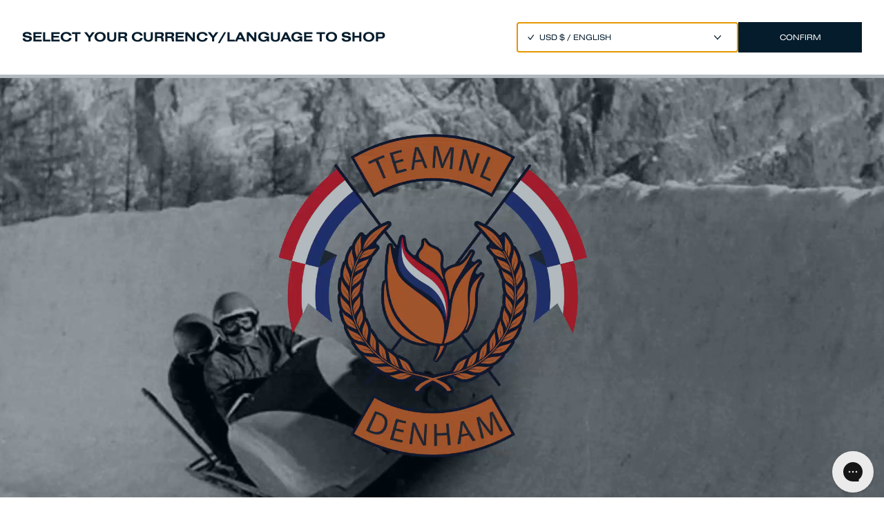

--- FILE ---
content_type: text/html; charset=utf-8
request_url: https://www.denham.com/?prefn2=length&prefv2=28&prefn3=productType&prefv3=Jeans&prefn4=style&prefv4=Bardot%20Straight&prefn1=waist&prefv1=31
body_size: 21314
content:
<!DOCTYPE html><html lang="eu-en"><head><meta charSet="utf-8"/><meta property="al:ios:app_name" content="Denham"/><meta property="al:ios:app_store_id" content="1359245727"/><script type="application/ld+json">{"@context":"https://schema.org","@type":"WebSite","name":"DENHAM","url":"https://www.denham.com/eu-en/","@id":"#WebSite","inLanguage":"eu-en","potentialAction":{"@type":"SearchAction","target":"https://www.denham.com/eu-en/search?&q={query}","query":"required"},"publisher":{"@type":"Organization","@id":"https://www.denham.com#Organization","name":"DENHAM","url":"https://www.denham.com","sameAs":["https://www.facebook.com/denhamthejeanmaker","https://www.instagram.com/denham/"],"logo":{"@type":"ImageObject","url":"https://cdn.shopify.com/s/files/1/0593/4668/2015/files/DENHAM-LOGOTYPE.png?v=1653991915&width=132&height=18","width":132,"height":18}}}</script><meta property="al:ios:url" content="denham://home"/><title>DENHAM the Jeanmaker - Premium Denim for Men &amp; Women</title><meta http-equiv="Accept-CH" content="DPR, Width, Viewport-Width"/><meta name="viewport" content="width=device-width, initial-scale=1, shrink-to-fit=no"/><meta name="description" content="DENHAM was founded in Amsterdam in 2008, Amsterdam. Driven by the pioneering spirit of the original blue jean, we approach denim design with passion and innovation while honouring tradition. "/><meta name="image" content="https://images.ctfassets.net/jqqtl09n2ww8/3mwvwYr1GTWAEBFBRA2aW9/4c707dd8abb89ba5d7beb7e3d994490c/ALL_-_GRID_BANNER_1080x630.jpg"/><meta property="og:url" content="https://www.denham.com/"/><meta property="og:image" content="https://images.ctfassets.net/jqqtl09n2ww8/3mwvwYr1GTWAEBFBRA2aW9/4c707dd8abb89ba5d7beb7e3d994490c/ALL_-_GRID_BANNER_1080x630.jpg"/><meta property="og:title" content="DENHAM the Jeanmaker - Premium Denim for Men &amp; Women"/><meta property="og:site_name" content="DENHAM"/><meta property="og:description" content="DENHAM was founded in Amsterdam in 2008, Amsterdam. Driven by the pioneering spirit of the original blue jean, we approach denim design with passion and innovation while honouring tradition. "/><meta property="og:locale" content="en"/><link rel="canonical" href="https://www.denham.com/"/><link rel="alternate" hrefLang="nl" href="https://www.denham.com/eu-nl"/><link rel="alternate" hrefLang="de" href="https://www.denham.com/eu-de"/><meta name="next-head-count" content="19"/><link rel="shortcut icon" href="/icons/favicon.ico"/><link rel="apple-touch-icon" sizes="180x180" href="/icons/apple-touch-icon.png"/><link rel="icon" type="image/png" sizes="248x248" href="/icons/favicon-248x248.png"/><link rel="icon" type="image/png" sizes="128x128" href="/icons/favicon-128x128.png"/><link rel="icon" type="image/png" sizes="48x48" href="/icons/favicon-48x48.png"/><link rel="icon" type="image/png" sizes="32x32" href="/icons/favicon-32x32.png"/><link rel="icon" type="image/png" sizes="16x16" href="/icons/favicon-16x16.png"/><link rel="manifest" href="/icons/site.webmanifest"/><link rel="mask-icon" href="/icons/safari-pinned-tab.svg" color="#5bbad5"/><meta name="msapplication-TileColor" content="#da532c"/><meta name="theme-color" content="#ffffff"/><meta name="facebook-domain-verification" content="60wo1v4pam7rnw3mr6poqayoou4cpf"/><meta name="google-site-verification" content="qEQpLEbWkSC1Gl52zxOOlh0NJBHovXdLy1Ik8u9SbI0"/><link rel="preconnect" href="https://dev.visualwebsiteoptimizer.com"/><script id="vwoCode" data-nscript="beforeInteractive">window._vwo_code || (function() {
                      var account_id=734704,
                      version=2.0,
                      settings_tolerance=2000,
                      hide_element='body',
                      hide_element_style = 'opacity:0 !important;filter:alpha(opacity=0) !important;background:none !important',
                      /* DO NOT EDIT BELOW THIS LINE */
                      f=false,w=window,d=document,v=d.querySelector('#vwoCode'),cK='_vwo_'+account_id+'_settings',cc={};try{var c=JSON.parse(localStorage.getItem('_vwo_'+account_id+'_config'));cc=c&&typeof c==='object'?c:{}}catch(e){}var stT=cc.stT==='session'?w.sessionStorage:w.localStorage;code={use_existing_jquery:function(){return typeof use_existing_jquery!=='undefined'?use_existing_jquery:undefined},library_tolerance:function(){return typeof library_tolerance!=='undefined'?library_tolerance:undefined},settings_tolerance:function(){return cc.sT||settings_tolerance},hide_element_style:function(){return'{'+(cc.hES||hide_element_style)+'}'},hide_element:function(){return typeof cc.hE==='string'?cc.hE:hide_element},getVersion:function(){return version},finish:function(){if(!f){f=true;var e=d.getElementById('_vis_opt_path_hides');if(e)e.parentNode.removeChild(e)}},finished:function(){return f},load:function(e){var t=this.getSettings(),n=d.createElement('script'),i=this;if(t){n.textContent=t;d.getElementsByTagName('head')[0].appendChild(n);if(!w.VWO||VWO.caE){stT.removeItem(cK);i.load(e)}}else{n.fetchPriority='high';n.src=e;n.type='text/javascript';n.onerror=function(){w._vwo_code.finish()};d.getElementsByTagName('head')[0].appendChild(n)}},getSettings:function(){try{var e=stT.getItem(cK);if(!e){return}e=JSON.parse(e);if(Date.now()>e.e){stT.removeItem(cK);return}return e.s}catch(e){return}},init:function(){if(d.URL.indexOf('__vwo_disable__')>-1)return;var e=this.settings_tolerance();w._vwo_settings_timer=setTimeout(function(){w._vwo_code.finish();stT.removeItem(cK)},e);var t=d.currentScript,n=d.createElement('style'),i=this.hide_element(),r=t&&!t.async&&i?i+this.hide_element_style():'',c=d.getElementsByTagName('head')[0];n.setAttribute('id','_vis_opt_path_hides');v&&n.setAttribute('nonce',v.nonce);n.setAttribute('type','text/css');if(n.styleSheet)n.styleSheet.cssText=r;else n.appendChild(d.createTextNode(r));c.appendChild(n);this.load('https://dev.visualwebsiteoptimizer.com/j.php?a='+account_id+'&u='+encodeURIComponent(d.URL)+'&vn='+version)}};w._vwo_code=code;code.init();})();(function(){var i=window;function t(){if(i._vwo_code){var e=t.hidingStyle=document.getElementById('_vis_opt_path_hides')||t.hidingStyle;if(!i._vwo_code.finished()&&!_vwo_code.libExecuted&&(!i.VWO||!VWO.dNR)){if(!document.getElementById('_vis_opt_path_hides')){document.getElementsByTagName('head')[0].appendChild(e)}requestAnimationFrame(t)}}}t()})();
                    </script><link rel="preload" href="/_next/static/css/414985da0bf6a83a.css" as="style"/><link rel="stylesheet" href="/_next/static/css/414985da0bf6a83a.css" data-n-g=""/><noscript data-n-css=""></noscript><script defer="" nomodule="" src="/_next/static/chunks/polyfills-c67a75d1b6f99dc8.js"></script><script defer="" src="/_next/static/chunks/9271.fff4e415e99dc00c.js"></script><script defer="" src="/_next/static/chunks/5471.1b97a0dbef99228d.js"></script><script defer="" src="/_next/static/chunks/8130.42993a79ee4614ef.js"></script><script defer="" src="/_next/static/chunks/242.3de56d8113a0d11c.js"></script><script defer="" src="/_next/static/chunks/3016.7c3757a50a40965b.js"></script><script defer="" src="/_next/static/chunks/7455.9fae6ddcea96b581.js"></script><script defer="" src="/_next/static/chunks/9894.db1e4199f6b9a98c.js"></script><script defer="" src="/_next/static/chunks/2795.61e95c78ec7d6b1a.js"></script><script defer="" src="/_next/static/chunks/8352.73e81e255de7f7ab.js"></script><script src="/_next/static/chunks/webpack-e3097e1a16621eb3.js" defer=""></script><script src="/_next/static/chunks/framework-49c01f911dbf34c3.js" defer=""></script><script src="/_next/static/chunks/main-1e898dd4845955d2.js" defer=""></script><script src="/_next/static/chunks/pages/_app-b1fb78b53c6b04bd.js" defer=""></script><script src="/_next/static/chunks/29107295-269080dcbf56f640.js" defer=""></script><script src="/_next/static/chunks/4129-66b4dbc0a7e6fd08.js" defer=""></script><script src="/_next/static/chunks/2971-eb0c1396b3ff3137.js" defer=""></script><script src="/_next/static/chunks/5675-4bf9cb5b779f8628.js" defer=""></script><script src="/_next/static/chunks/2340-47b268a9ccce7d6b.js" defer=""></script><script src="/_next/static/chunks/4130-d179e63306d693c1.js" defer=""></script><script src="/_next/static/chunks/9555-a3158163034f9329.js" defer=""></script><script src="/_next/static/chunks/5620-846be654c83b84ab.js" defer=""></script><script src="/_next/static/chunks/6216-576fa147909df261.js" defer=""></script><script src="/_next/static/chunks/pages/index-2518a7cf53e947aa.js" defer=""></script><script src="/_next/static/m78YNFkDmsGPO5V2FH1uP/_buildManifest.js" defer=""></script><script src="/_next/static/m78YNFkDmsGPO5V2FH1uP/_ssgManifest.js" defer=""></script></head><body class="loading font-nimbus-sans-d text-blue"><div id="modal-root"></div><div id="__next" data-reactroot=""><a href="#main-content" class="button pointer-events-none fixed z-[12000] m-8 translate-y-4 bg-blue px-6 py-2 text-white opacity-0 shadow-xl transition-all duration-300 focus:pointer-events-auto focus:translate-y-0 focus:opacity-100 group-active/button:bg-opacity-50 lg:px-12" aria-label="Skip to main content">Skip to main content</a><div aria-live="polite" aria-atomic="true" class="sr-only" id="cart-announcement"></div><div aria-live="polite" aria-atomic="true" class="sr-only" id="cart-item-announcement"></div><button type="button" class="fixed left-0 top-0 z-[10010] h-full w-full bg-blue bg-opacity-30 md:z-[10025] pointer-events-none" style="opacity:0"></button><section style="transform:translateX(100%)" role="dialog" aria-modal="true" aria-labelledby="cart-title" aria-describedby="cart-announcement" aria-hidden="true" class="fixed right-0 top-0 z-[10020] flex h-full w-full flex-col overflow-y-auto bg-white text-blue h-screen-ios md:z-[10026] md:w-[645px]"><div style="--height:50px;--heightDesktop:75px" class="row flex h-[var(--height)] flex-shrink-0 items-center justify-between px-[16px] md:h-[var(--heightDesktop)] md:px-[30px]"><h1 id="cart-title" class="font-nimbus-sans-extd-d text-[20px] font-bold uppercase">Cart</h1><button type="button" aria-label="Close"><span class="text-[12px] leading-[14px]">Close</span></button></div><div class="h-[1px] flex-shrink-0 bg-blue md:mx-[30px]"></div><div class="flex h-full min-h-[150px] flex-col justify-between overflow-y-auto"><div class="shrink-0 px-[16px] md:px-[30px] h-full"><div class="flex h-full flex-col items-center justify-center"><p class="font-nimbus-sans-extd-d text-[20px] font-bold uppercase leading-[0.9]">Your cart is empty</p><p class="mt-[6px] font-nimbus-sans-extd-d text-[12px] uppercase underline"><a href="/collection/new-arrivals/" role="button" tabindex="0" id="" name="">Add a product</a></p></div></div></div></section><div style="height:38px" class="fixed left-0 top-0 z-[10000] flex w-full items-center justify-center bg-blue p-[10px]"><p style="transform:translateY(-100%);opacity:0" class="text-center font-nimbus-sans-extd-d text-[10px] uppercase leading-[1] text-white md:gap-x-[20px] md:text-[12px]">FREE STANDARD SHIPPING ON ORDERS OVER €180</p></div><header style="--height:75px;--shiftHeader:38px;transform:translateY(0%)" class="fixed left-0 top-[var(--shiftHeader)] z-[9990] h-[var(--height)] w-full items-center justify-between px-[32px] transition-colors duration-500 bg-white text-blue  hidden md:flex"><div class="flex items-center"><a href="/" class="h-[18px]" role="button" tabindex="0" id="" name=""><svg class="h-[18px] w-[132px]" viewBox="0 0 132 18" fill="none" xmlns="http://www.w3.org/2000/svg"><path d="M4.3357 17.7325H0V0H4.3357C11.498 0 15.8089 3.64917 15.8089 8.86314C15.8151 14.0833 11.498 17.7325 4.3357 17.7325ZM5.1645 4.05119H4.55218V13.6875H5.1645C8.30649 13.6875 11.2073 12.4628 11.2073 8.86933C11.2073 5.27583 8.30649 4.05119 5.1645 4.05119Z" fill="currentColor"></path><path d="M22.0059 17.7325V0H35.2913V3.93986H26.558V6.63035H34.8089V10.5702H26.558V13.7926H35.2913V17.7325H22.0059Z" fill="currentColor"></path><path d="M55.1077 17.7325L47.0672 6.9829V17.7325H42.6758V0H47.0672L55.1077 10.731V0H59.4743V17.7325H55.1077Z" fill="currentColor"></path><path d="M78.6181 17.7325V10.8856H71.4311V17.7263H66.8789V0H71.4311V6.8159H78.6181V0H83.1703V17.7325H78.6181Z" fill="currentColor"></path><path d="M102.015 17.7325L100.821 14.4049H94.8032L93.5785 17.7325H89.082L95.6505 0H99.9615L106.511 17.7325H102.015ZM97.8091 4.5027L95.867 10.9661H99.7265L97.8091 4.5027Z" fill="currentColor"></path><path d="M127.565 17.7325V7.91065L123.57 14.2132H121.152L117.187 7.91065V17.7325H112.82V0H117.131L122.376 8.52297L127.621 0H131.932V17.7325H127.565Z" fill="currentColor"></path></svg></a><nav class="ml-[38px] mt-[2px] space-x-[24px] text-[12px] leading-[14px]"><a href="/olympics-2026/" class="hover:underline" role="button" tabindex="0" id="Header ~ Denham x Team NL - Header" name="">Denham x Team NL Olympics</a><a href="/nanga-cortina-2026/" class="hover:underline" role="button" tabindex="0" id="Header ~ Nanga Cortina - Header" name="">Nanga Cortina</a><a href="/collection/men/" class="cursor-pointer false" role="button" tabindex="0" id="Header ~ Men - Header" name="">Men</a><a href="/collection/women/" class="cursor-pointer false" role="button" tabindex="0" id="Header ~ Women - Header" name="">Women</a><a href="/collection/jeans/" class="cursor-pointer false" role="button" tabindex="0" id="Header ~ All Jeans - Header" name="">Denim</a><a href="/2025-winter-sale/" class="hover:underline" role="button" tabindex="0" id="Header ~ Winter Sale - Header" name="">Winter Sale</a><a href="/denham-universe/" class="hover:underline" role="button" tabindex="0" id="Header ~ Denham Universe - Header" name="">Our Universe</a></nav></div><div class="flex items-center space-x-[24px] text-[12px] leading-[14px]"><a href="/search/" class="flex items-center" role="button" tabindex="0" id="" name=""><svg class="h-6" viewBox="0 0 24 24" preserveAspectRatio="xMidYMid meet" fill="none" xmlns="http://www.w3.org/2000/svg"><path d="M11.073 16.645a5.573 5.573 0 1 0 0-11.145 5.573 5.573 0 0 0 0 11.145ZM15.252 15.252l3.25 3.25" stroke="currentColor" stroke-linecap="round" stroke-linejoin="round"></path></svg></a><button type="button" class="whitespace-nowrap hover:underline">EUR €<!-- --> / <!-- -->ENGLISH</button><a href="/account/" class="hover:underline" role="button" tabindex="0" id="Header Account" name="">Account</a><a href="/wishlist/" role="button" tabindex="0" id="Header Wishlist" name=""><svg class="h-6  overflow-visible" preserveAspectRatio="xMidYMid meet" viewBox="0 0 24 24" fill="none" xmlns="http://www.w3.org/2000/svg"><text class="block text-[10px]" x="82.5%" y="12.5%" fill="currentColor" dominant-baseline="middle" text-anchor="left"></text><path d="M11.495 7.105A3.493 3.493 0 0 0 8.97 6a3.491 3.491 0 0 0-2.53 1.091A3.85 3.85 0 0 0 5.4 9.746a3.847 3.847 0 0 0 1.053 2.65l5.178 5.435a.537.537 0 0 0 .389.169c.146 0 .286-.06.389-.169l5.152-5.403A3.85 3.85 0 0 0 18.6 9.774a3.847 3.847 0 0 0-1.053-2.65 3.572 3.572 0 0 0-1.159-.817 3.433 3.433 0 0 0-2.74-.008 3.57 3.57 0 0 0-1.162.812l-.492.517-.5-.523Z" stroke="currentColor"></path></svg></a><button type="button"><svg class="h-6 overflow-visible" preserveAspectRatio="xMidYMid meet" viewBox="0 0 25 25" fill="none" xmlns="http://www.w3.org/2000/svg"><text class="block text-[10px]" x="82.5%" y="12.5%" fill="currentColor" dominant-baseline="middle" text-anchor="left"></text><path d="M6.547 18h10.906a.43.43 0 0 0 .282-.107.454.454 0 0 0 .149-.269l1.31-8.1a.463.463 0 0 0-.098-.365.438.438 0 0 0-.333-.159H5.237a.426.426 0 0 0-.334.16.455.455 0 0 0-.097.364l1.31 8.1c.017.105.07.2.149.27a.43.43 0 0 0 .282.106Z" stroke="currentColor"></path><path d="M8.4 9V7.5c0-.398.152-.78.422-1.06.27-.282.636-.44 1.018-.44h4.32c.382 0 .748.158 1.018.44.27.28.422.662.422 1.06V9" stroke="currentColor"></path></svg></button></div><div class="absolute bottom-0 left-0 right-0 block h-[1px] bg-black transition-opacity duration-500 opacity-5
        "></div><div class="absolute left-0 top-[var(--height)] z-[1000] h-[360px] w-full overflow-y-hidden bg-white will-change-transform" style="height:0"><div class="relative h-full w-full"></div></div></header><header style="--height:50px;--shiftHeader:38px" class="fixed top-[var(--shiftHeader)] z-[9990] flex h-[var(--height)] w-full items-center justify-center bg-white md:hidden"><div class="absolute bottom-0 left-0 right-0 mb-[-1px] block h-[1px] bg-black transition-opacity duration-200 md:visible md:opacity-100 opacity-5"></div><div class="ml-[16px] mr-auto flex gap-2"><button class="pr-1" type="button"><svg width="22" height="22" viewBox="0 0 22 22" fill="#041C2C" xmlns="http://www.w3.org/2000/svg"><rect width="21" height="1" style="transform:translate(0px, 7px) rotate(0deg)"></rect><rect width="21" height="1" style="transform:translate(0px, 13px) rotate(0deg)"></rect></svg></button><a href="/search/" role="button" tabindex="0" id="" name=""><svg class="h-6" viewBox="0 0 24 24" preserveAspectRatio="xMidYMid meet" fill="none" xmlns="http://www.w3.org/2000/svg"><path d="M11.073 16.645a5.573 5.573 0 1 0 0-11.145 5.573 5.573 0 0 0 0 11.145ZM15.252 15.252l3.25 3.25" stroke="currentColor" stroke-linecap="round" stroke-linejoin="round"></path></svg></a></div><a href="/" class="absolute h-[18px]" role="button" tabindex="0" id="" name=""><svg class="h-[18px] w-[132px]" viewBox="0 0 132 18" fill="none" xmlns="http://www.w3.org/2000/svg"><path d="M4.3357 17.7325H0V0H4.3357C11.498 0 15.8089 3.64917 15.8089 8.86314C15.8151 14.0833 11.498 17.7325 4.3357 17.7325ZM5.1645 4.05119H4.55218V13.6875H5.1645C8.30649 13.6875 11.2073 12.4628 11.2073 8.86933C11.2073 5.27583 8.30649 4.05119 5.1645 4.05119Z" fill="currentColor"></path><path d="M22.0059 17.7325V0H35.2913V3.93986H26.558V6.63035H34.8089V10.5702H26.558V13.7926H35.2913V17.7325H22.0059Z" fill="currentColor"></path><path d="M55.1077 17.7325L47.0672 6.9829V17.7325H42.6758V0H47.0672L55.1077 10.731V0H59.4743V17.7325H55.1077Z" fill="currentColor"></path><path d="M78.6181 17.7325V10.8856H71.4311V17.7263H66.8789V0H71.4311V6.8159H78.6181V0H83.1703V17.7325H78.6181Z" fill="currentColor"></path><path d="M102.015 17.7325L100.821 14.4049H94.8032L93.5785 17.7325H89.082L95.6505 0H99.9615L106.511 17.7325H102.015ZM97.8091 4.5027L95.867 10.9661H99.7265L97.8091 4.5027Z" fill="currentColor"></path><path d="M127.565 17.7325V7.91065L123.57 14.2132H121.152L117.187 7.91065V17.7325H112.82V0H117.131L122.376 8.52297L127.621 0H131.932V17.7325H127.565Z" fill="currentColor"></path></svg></a><div class="flex gap-2 pr-4"><a href="/wishlist/" role="button" tabindex="0" id="" name=""><svg class="h-6  overflow-visible" preserveAspectRatio="xMidYMid meet" viewBox="0 0 24 24" fill="none" xmlns="http://www.w3.org/2000/svg"><text class="block text-[10px]" x="82.5%" y="12.5%" fill="currentColor" dominant-baseline="middle" text-anchor="left"></text><path d="M11.495 7.105A3.493 3.493 0 0 0 8.97 6a3.491 3.491 0 0 0-2.53 1.091A3.85 3.85 0 0 0 5.4 9.746a3.847 3.847 0 0 0 1.053 2.65l5.178 5.435a.537.537 0 0 0 .389.169c.146 0 .286-.06.389-.169l5.152-5.403A3.85 3.85 0 0 0 18.6 9.774a3.847 3.847 0 0 0-1.053-2.65 3.572 3.572 0 0 0-1.159-.817 3.433 3.433 0 0 0-2.74-.008 3.57 3.57 0 0 0-1.162.812l-.492.517-.5-.523Z" stroke="currentColor"></path></svg></a><button type="button"><svg class="h-6 overflow-visible" preserveAspectRatio="xMidYMid meet" viewBox="0 0 25 25" fill="none" xmlns="http://www.w3.org/2000/svg"><text class="block text-[10px]" x="82.5%" y="12.5%" fill="currentColor" dominant-baseline="middle" text-anchor="left"></text><path d="M6.547 18h10.906a.43.43 0 0 0 .282-.107.454.454 0 0 0 .149-.269l1.31-8.1a.463.463 0 0 0-.098-.365.438.438 0 0 0-.333-.159H5.237a.426.426 0 0 0-.334.16.455.455 0 0 0-.097.364l1.31 8.1c.017.105.07.2.149.27a.43.43 0 0 0 .282.106Z" stroke="currentColor"></path><path d="M8.4 9V7.5c0-.398.152-.78.422-1.06.27-.282.636-.44 1.018-.44h4.32c.382 0 .748.158 1.018.44.27.28.422.662.422 1.06V9" stroke="currentColor"></path></svg></button></div></header><div class="fixed bottom-[max(-1px,env(safe-area-inset-bottom))] top-0 z-[999] flex w-full bg-white md:hidden" style="--paddingTop:calc(0px + 50px + 38px);transform:translateX(100%)"><div class="relative flex h-full w-full flex-col justify-between"><div class="flex h-[calc(100%-50px)] w-[200%]" style="transform:translateX(0)"><nav class="mt-[var(--paddingTop)] flex w-full flex-col items-center justify-center font-nimbus-sans-extd-d text-[20px] font-bold uppercase leading-[180%]"><a href="/olympics-2026/" role="button" tabindex="0" id="" name="">Denham x Team NL Olympics</a><a href="/nanga-cortina-2026/" role="button" tabindex="0" id="" name="">Nanga Cortina</a><button class="cursor-pointer font-bold uppercase" type="button">Men</button><button class="cursor-pointer font-bold uppercase" type="button">Women</button><button class="cursor-pointer font-bold uppercase" type="button">Denim</button><a href="/2025-winter-sale/" role="button" tabindex="0" id="" name="">Winter Sale</a><a href="/denham-universe/" role="button" tabindex="0" id="" name="">Our Universe</a></nav><div class="flex w-full flex-col"><div class="mt-[var(--paddingTop)] flex h-[50px] items-center justify-between border-b-[1px] border-[rgba(0,0,0,0.05)]"><button class="ml-[20px]" type="button"><div class="h-[10px] w-[10px] rotate-[-135deg] border-r border-t border-blue"></div></button><h1 class="mr-[16px] font-nimbus-sans-extd-d text-[14px] font-bold uppercase leading-[130%]"></h1></div><div class="h-[calc(100vh-150px)] overflow-y-scroll text-blue"></div></div></div><div class="flex h-full w-full items-center justify-evenly border-t-[1px] border-[rgba(0,0,0,0.05)] text-[12px]"><button type="button"><svg class="h-[15px] w-[15px]" viewBox="0 0 15 15" fill="none" xmlns="http://www.w3.org/2000/svg"><circle cx="7.5" cy="7.5" r="6.5" stroke="#041C2C" stroke-linejoin="round"></circle><path d="M14 7.5H1" stroke="#041C2C" stroke-linejoin="round"></path><path d="M12.1914 12C11.0085 10.7673 9.34433 10 7.50097 10C5.65762 10 3.99348 10.7673 2.81055 12" stroke="#041C2C" stroke-linejoin="round"></path><path d="M12.1914 3C11.0085 4.23267 9.34433 5 7.50097 5C5.65762 5 3.99348 4.23267 2.81055 3" stroke="#041C2C" stroke-linejoin="round"></path><ellipse cx="7.5" cy="7.5" rx="3.5" ry="6.5" stroke="#041C2C" stroke-linejoin="round"></ellipse><path d="M7.5 1V14" stroke="#041C2C" stroke-linejoin="round"></path></svg></button><a href="/account/" role="button" tabindex="0" id="" name="">Account</a><a href="/faq/" role="button" tabindex="0" id="" name="">FAQ</a></div></div></div><main style="--shiftContent:calc(0px + 50px + 38px);--shiftContentDesktop:calc(0px + 75px + 38px)" class="pt-[var(--shiftContent)] md:pt-[var(--shiftContentDesktop)]" id="main-content"><section><a href="/olympics-2026/" class="contents" role="button" tabindex="0" id="Section - Hero ~ 10/2025 FA25 - PHASE 4 - HOMEPAGE - SERVICE CO - OLYMPICS VIDEO - HERO B LINK NO TXT" name="10/2025 FA25 - PHASE 4 - HOMEPAGE - SERVICE CO - OLYMPICS VIDEO - HERO B LINK NO TXT"><div class="relative w-full antialiased h-[calc(100vh-var(--shiftContent))] min-h-[500px] lg:h-[calc(100vh-var(--shiftContentDesktop))]" role="button" tabindex="0"><figure class="absolute h-full w-full object-cover null isolate"><video class="absolute inset-0 h-full w-full object-cover" loop="" disableremoteplayback="" disablepictureinpicture="" playsinline="" autoplay="" muted=""><source src="https://res.cloudinary.com/durh18so5/video/upload/v1761669072/MOBILE.1024x1530.SECONDBANNER.OLYMPICS_pg9odk.mp4" type="video/mp4"/><track kind="captions"/></video></figure><div class="absolute bottom-9 left-8 right-20 lg:bottom-16 lg:left-20"><div class="flex w-fit flex-col p-5  text-white"><h2 class="my-2 text-display-1"></h2><div class="flex flex-col flex-wrap items-center gap-2 lg:flex-row   "><a href="/olympics-2026/" class="group/button block p-[1px] lg:p-0 [&amp;&gt;div]:transition-all [&amp;&gt;div]:duration-300 [&amp;&gt;div]:ease-in-out w-full lg:w-fit" role="button" tabindex="0" id="Section - Hero ~ 10/2025 FA25 - PHASE 4 - HOMEPAGE - SERVICE CO - OLYMPICS VIDEO - HERO B LINK NO TXT" name="10/2025 FA25 - PHASE 4 - HOMEPAGE - SERVICE CO - OLYMPICS VIDEO - HERO B LINK"><div class="button leading-[1.2] underline px-6 bg-transparent pointer-events-none capitalize" style="opacity:1"></div></a></div></div></div></div></a></section><section><div class="relative w-full overflow-hidden antialiased"><div class="flex flex-col items-center px-4 text-center text-blue my-16"><div class=" max-w-[80%] md:max-w-[550px] false  [&amp;&gt;*:first-child]:mt-0 [&amp;&gt;*:last-child]:mb-0 [&amp;&gt;*]:mb-4"><p><b>THE OFFICIAL COLLECTION IS FINALLY HERE.</b></p><h4 class="text-heading-3 mt-8"><b>DENHAM X TEAM NL</b></h4><p>Made for athletes and supporters.</p></div></div></div></section><section><a href="/nanga-cortina-2026/" class="contents" role="button" tabindex="0" id="Section - Hero ~ 01/2026 - HOMEPAGE - NANGA CORTINA - HERO A LINK NO TXT" name="01/2026 - HOMEPAGE - NANGA CORTINA - HERO A LINK NO TXT"><div class="relative w-full antialiased h-[calc(100vh-var(--shiftContent))] min-h-[500px] lg:h-[calc(100vh-var(--shiftContentDesktop))]" role="button" tabindex="0"><div class="absolute h-full w-full null bg-gray-50"><span style="box-sizing:border-box;display:block;overflow:hidden;width:initial;height:initial;background:none;opacity:1;border:0;margin:0;padding:0;position:absolute;top:0;left:0;bottom:0;right:0"><img alt="DENHAM" src="[data-uri]" decoding="async" data-nimg="fill" style="position:absolute;top:0;left:0;bottom:0;right:0;box-sizing:border-box;padding:0;border:none;margin:auto;display:block;width:0;height:0;min-width:100%;max-width:100%;min-height:100%;max-height:100%;object-fit:cover"/><noscript><img alt="DENHAM" sizes="100vw" srcSet="https://images.ctfassets.net/jqqtl09n2ww8/6LQJZgmYfiXzwMS6UjLQFF/a811614dc916718033aa1bcc8342121d/MOBILE.1024x1530.HEROBANNER.jpg?fm=webp&amp;w=640&amp;q=75 640w, https://images.ctfassets.net/jqqtl09n2ww8/6LQJZgmYfiXzwMS6UjLQFF/a811614dc916718033aa1bcc8342121d/MOBILE.1024x1530.HEROBANNER.jpg?fm=webp&amp;w=750&amp;q=75 750w, https://images.ctfassets.net/jqqtl09n2ww8/6LQJZgmYfiXzwMS6UjLQFF/a811614dc916718033aa1bcc8342121d/MOBILE.1024x1530.HEROBANNER.jpg?fm=webp&amp;w=828&amp;q=75 828w, https://images.ctfassets.net/jqqtl09n2ww8/6LQJZgmYfiXzwMS6UjLQFF/a811614dc916718033aa1bcc8342121d/MOBILE.1024x1530.HEROBANNER.jpg?fm=webp&amp;w=1080&amp;q=75 1080w, https://images.ctfassets.net/jqqtl09n2ww8/6LQJZgmYfiXzwMS6UjLQFF/a811614dc916718033aa1bcc8342121d/MOBILE.1024x1530.HEROBANNER.jpg?fm=webp&amp;w=1200&amp;q=75 1200w, https://images.ctfassets.net/jqqtl09n2ww8/6LQJZgmYfiXzwMS6UjLQFF/a811614dc916718033aa1bcc8342121d/MOBILE.1024x1530.HEROBANNER.jpg?fm=webp&amp;w=1920&amp;q=75 1920w, https://images.ctfassets.net/jqqtl09n2ww8/6LQJZgmYfiXzwMS6UjLQFF/a811614dc916718033aa1bcc8342121d/MOBILE.1024x1530.HEROBANNER.jpg?fm=webp&amp;w=2048&amp;q=75 2048w, https://images.ctfassets.net/jqqtl09n2ww8/6LQJZgmYfiXzwMS6UjLQFF/a811614dc916718033aa1bcc8342121d/MOBILE.1024x1530.HEROBANNER.jpg?fm=webp&amp;w=2560&amp;q=75 3840w" src="https://images.ctfassets.net/jqqtl09n2ww8/6LQJZgmYfiXzwMS6UjLQFF/a811614dc916718033aa1bcc8342121d/MOBILE.1024x1530.HEROBANNER.jpg?fm=webp&amp;w=2560&amp;q=75" decoding="async" data-nimg="fill" style="position:absolute;top:0;left:0;bottom:0;right:0;box-sizing:border-box;padding:0;border:none;margin:auto;display:block;width:0;height:0;min-width:100%;max-width:100%;min-height:100%;max-height:100%;object-fit:cover" loading="lazy"/></noscript></span></div><div class="absolute left-0 top-0 flex h-full w-full flex-col items-center justify-center"><div class="flex w-fit flex-col p-5 flex w-full items-center justify-center text-center text-white"><h2 class="my-2 text-display-1"><div class="overflow-y-hidden"><div style="transform:translateY(0%)">DENHAM x NANGA</div></div></h2><div class="flex flex-col flex-wrap items-center gap-2 lg:flex-row  justify-center "><a href="/nanga-cortina-2026/" class="group/button block p-[1px] lg:p-0 [&amp;&gt;div]:transition-all [&amp;&gt;div]:duration-300 [&amp;&gt;div]:ease-in-out w-full lg:w-fit" role="button" tabindex="0" id="Section - Hero ~ 01/2026 - HOMEPAGE - NANGA CORTINA - HERO A LINK NO TXT" name="01/2026 - HOMEPAGE - NANGA CORTINA - HERO A - LINK"><div class="button leading-[1.2] underline px-6 bg-transparent pointer-events-none capitalize" style="opacity:1"> </div></a></div></div></div></div></a></section><section><a href="/tokyo-news/" class="contents" role="button" tabindex="0" id="Section - Hero ~ 12/2025 TOKYO NEWS - HOMEPAGE - HERO A LINK TXT" name="12/2025 TOKYO NEWS - HOMEPAGE - HERO A LINK TXT"><div class="relative w-full antialiased h-[calc(100vh-var(--shiftContent))] min-h-[500px] lg:h-[calc(100vh-var(--shiftContentDesktop))]" role="button" tabindex="0"><div class="absolute h-full w-full null bg-gray-50"><span style="box-sizing:border-box;display:block;overflow:hidden;width:initial;height:initial;background:none;opacity:1;border:0;margin:0;padding:0;position:absolute;top:0;left:0;bottom:0;right:0"><img alt="DENHAM" src="[data-uri]" decoding="async" data-nimg="fill" style="position:absolute;top:0;left:0;bottom:0;right:0;box-sizing:border-box;padding:0;border:none;margin:auto;display:block;width:0;height:0;min-width:100%;max-width:100%;min-height:100%;max-height:100%;object-fit:cover"/><noscript><img alt="DENHAM" sizes="100vw" srcSet="https://images.ctfassets.net/jqqtl09n2ww8/21jLjah7X2iuAd76FEPNCC/7376081b5aae26134fd938ac304bf209/MOBILE.1024x1530.HEROBANNER.TOKYONEWS.jpg?fm=webp&amp;w=640&amp;q=75 640w, https://images.ctfassets.net/jqqtl09n2ww8/21jLjah7X2iuAd76FEPNCC/7376081b5aae26134fd938ac304bf209/MOBILE.1024x1530.HEROBANNER.TOKYONEWS.jpg?fm=webp&amp;w=750&amp;q=75 750w, https://images.ctfassets.net/jqqtl09n2ww8/21jLjah7X2iuAd76FEPNCC/7376081b5aae26134fd938ac304bf209/MOBILE.1024x1530.HEROBANNER.TOKYONEWS.jpg?fm=webp&amp;w=828&amp;q=75 828w, https://images.ctfassets.net/jqqtl09n2ww8/21jLjah7X2iuAd76FEPNCC/7376081b5aae26134fd938ac304bf209/MOBILE.1024x1530.HEROBANNER.TOKYONEWS.jpg?fm=webp&amp;w=1080&amp;q=75 1080w, https://images.ctfassets.net/jqqtl09n2ww8/21jLjah7X2iuAd76FEPNCC/7376081b5aae26134fd938ac304bf209/MOBILE.1024x1530.HEROBANNER.TOKYONEWS.jpg?fm=webp&amp;w=1200&amp;q=75 1200w, https://images.ctfassets.net/jqqtl09n2ww8/21jLjah7X2iuAd76FEPNCC/7376081b5aae26134fd938ac304bf209/MOBILE.1024x1530.HEROBANNER.TOKYONEWS.jpg?fm=webp&amp;w=1920&amp;q=75 1920w, https://images.ctfassets.net/jqqtl09n2ww8/21jLjah7X2iuAd76FEPNCC/7376081b5aae26134fd938ac304bf209/MOBILE.1024x1530.HEROBANNER.TOKYONEWS.jpg?fm=webp&amp;w=2048&amp;q=75 2048w, https://images.ctfassets.net/jqqtl09n2ww8/21jLjah7X2iuAd76FEPNCC/7376081b5aae26134fd938ac304bf209/MOBILE.1024x1530.HEROBANNER.TOKYONEWS.jpg?fm=webp&amp;w=2560&amp;q=75 3840w" src="https://images.ctfassets.net/jqqtl09n2ww8/21jLjah7X2iuAd76FEPNCC/7376081b5aae26134fd938ac304bf209/MOBILE.1024x1530.HEROBANNER.TOKYONEWS.jpg?fm=webp&amp;w=2560&amp;q=75" decoding="async" data-nimg="fill" style="position:absolute;top:0;left:0;bottom:0;right:0;box-sizing:border-box;padding:0;border:none;margin:auto;display:block;width:0;height:0;min-width:100%;max-width:100%;min-height:100%;max-height:100%;object-fit:cover" loading="lazy"/></noscript></span></div><div class="absolute left-0 top-0 flex h-full w-full flex-col items-center justify-center"><div class="flex w-fit flex-col p-5 flex w-full items-center justify-center text-center text-white"><h2 class="my-2 text-display-1"><div class="overflow-y-hidden"><div style="transform:translateY(0%)">TOKYO NEWS</div></div></h2><div class="flex flex-col flex-wrap items-center gap-2 lg:flex-row  justify-center "><a href="/tokyo-news/" class="group/button block p-[1px] lg:p-0 [&amp;&gt;div]:transition-all [&amp;&gt;div]:duration-300 [&amp;&gt;div]:ease-in-out w-full lg:w-fit" role="button" tabindex="0" id="Section - Hero ~ 12/2025 TOKYO NEWS - HOMEPAGE - HERO A LINK TXT" name="12/2025 TOKYO NEWS - HOMEPAGE - HERO A LINK TXT"><div class="button leading-[1.2] underline px-6 bg-transparent pointer-events-none capitalize" style="opacity:1">DISCOVER THE DESIGNED IN JAPAN COLLECTION</div></a></div></div></div></div></a></section><section><div class="relative w-full overflow-hidden antialiased"><div class="flex flex-col items-center px-4 text-center text-blue my-16"><div class=" max-w-[80%] md:max-w-[550px] false  [&amp;&gt;*:first-child]:mt-0 [&amp;&gt;*:last-child]:mb-0 [&amp;&gt;*]:mb-4"><p><b>EAST MEETS WEST</b></p><h4 class="text-heading-3 mt-8"><b>DESIGNED IN JAPAN</b></h4><p>An exclusive collection designed by our TOKYO team, this line embodies DENHAM‘s signature &quot;East meets West&quot; aesthetic.</p></div></div></div></section><section><div class="relative w-full antialiased h-[50vh] min-h-[200px] lg:min-h-[400px]" role="button" tabindex="0"><div class="absolute h-full w-full null bg-gray-50"><span style="box-sizing:border-box;display:block;overflow:hidden;width:initial;height:initial;background:none;opacity:1;border:0;margin:0;padding:0;position:absolute;top:0;left:0;bottom:0;right:0"><img alt="DENHAM" src="[data-uri]" decoding="async" data-nimg="fill" style="position:absolute;top:0;left:0;bottom:0;right:0;box-sizing:border-box;padding:0;border:none;margin:auto;display:block;width:0;height:0;min-width:100%;max-width:100%;min-height:100%;max-height:100%;object-fit:cover"/><noscript><img alt="DENHAM" sizes="100vw" srcSet="https://images.ctfassets.net/jqqtl09n2ww8/RANRVmBdu60VyKyzcF5wO/2f189148220ab7c09a70043df79bb9a1/HOMEPAGE-MOBILE.jpg?fm=webp&amp;w=640&amp;q=75 640w, https://images.ctfassets.net/jqqtl09n2ww8/RANRVmBdu60VyKyzcF5wO/2f189148220ab7c09a70043df79bb9a1/HOMEPAGE-MOBILE.jpg?fm=webp&amp;w=750&amp;q=75 750w, https://images.ctfassets.net/jqqtl09n2ww8/RANRVmBdu60VyKyzcF5wO/2f189148220ab7c09a70043df79bb9a1/HOMEPAGE-MOBILE.jpg?fm=webp&amp;w=828&amp;q=75 828w, https://images.ctfassets.net/jqqtl09n2ww8/RANRVmBdu60VyKyzcF5wO/2f189148220ab7c09a70043df79bb9a1/HOMEPAGE-MOBILE.jpg?fm=webp&amp;w=1080&amp;q=75 1080w, https://images.ctfassets.net/jqqtl09n2ww8/RANRVmBdu60VyKyzcF5wO/2f189148220ab7c09a70043df79bb9a1/HOMEPAGE-MOBILE.jpg?fm=webp&amp;w=1200&amp;q=75 1200w, https://images.ctfassets.net/jqqtl09n2ww8/RANRVmBdu60VyKyzcF5wO/2f189148220ab7c09a70043df79bb9a1/HOMEPAGE-MOBILE.jpg?fm=webp&amp;w=1920&amp;q=75 1920w, https://images.ctfassets.net/jqqtl09n2ww8/RANRVmBdu60VyKyzcF5wO/2f189148220ab7c09a70043df79bb9a1/HOMEPAGE-MOBILE.jpg?fm=webp&amp;w=2048&amp;q=75 2048w, https://images.ctfassets.net/jqqtl09n2ww8/RANRVmBdu60VyKyzcF5wO/2f189148220ab7c09a70043df79bb9a1/HOMEPAGE-MOBILE.jpg?fm=webp&amp;w=2560&amp;q=75 3840w" src="https://images.ctfassets.net/jqqtl09n2ww8/RANRVmBdu60VyKyzcF5wO/2f189148220ab7c09a70043df79bb9a1/HOMEPAGE-MOBILE.jpg?fm=webp&amp;w=2560&amp;q=75" decoding="async" data-nimg="fill" style="position:absolute;top:0;left:0;bottom:0;right:0;box-sizing:border-box;padding:0;border:none;margin:auto;display:block;width:0;height:0;min-width:100%;max-width:100%;min-height:100%;max-height:100%;object-fit:cover" loading="lazy"/></noscript></span></div><div class="absolute left-0 top-0 flex h-full w-full flex-col items-center justify-center"><div class="flex w-fit flex-col p-5 flex w-full items-center justify-center text-center text-white"><p style="opacity:1" class="text-caption mb-2">UP TO 50% OFF - MORE STYLES ADDED</p><h2 class="my-2 text-display-1"><div class="overflow-y-hidden"><div style="transform:translateY(0%)">WINTER SALE</div></div></h2><div class="flex flex-col flex-wrap items-center gap-2 lg:flex-row  justify-center "><a href="/collection/winter-sale-2025-men/" class="group/button block p-[1px] lg:p-0 [&amp;&gt;div]:transition-all [&amp;&gt;div]:duration-300 [&amp;&gt;div]:ease-in-out w-full lg:w-fit" role="button" tabindex="0" id="Section - Hero ~ 12/2025 - WINTER SALE LP - HERO A - MEN&#x27;S LINK" name="12/2025 - WINTER SALE LP - HERO A - MEN&#x27;S LINK"><div class="button leading-[1.2] underline px-6 bg-transparent pointer-events-none capitalize" style="opacity:1">MEN&#x27;S SALE</div></a><a href="/collection/winter-sale-2025-women/" class="group/button block p-[1px] lg:p-0 [&amp;&gt;div]:transition-all [&amp;&gt;div]:duration-300 [&amp;&gt;div]:ease-in-out w-full lg:w-fit" role="button" tabindex="0" id="Section - Hero ~  12/2025 - WINTER SALE LP - HERO A - MEN&#x27;S LINK TXT" name="Button12/2025 - WINTER SALE LP - HERO A - WOMEN&#x27;S LINK"><div class="button leading-[1.2] underline px-6 bg-transparent pointer-events-none capitalize" style="opacity:1">WOMEN&#x27;S SALE</div></a></div></div></div></div></section><section><a href="/care-instructions/" class="contents" role="button" tabindex="0" id="Section - Hero ~ 12/2025 - CARE INSTRUCTIONS HP - LINK NO TXT" name="12/2025 - CARE INSTRUCTIONS HP - LINK NO TXT"><div class="relative w-full antialiased h-[calc(100vh-var(--shiftContent))] min-h-[500px] lg:h-[calc(100vh-var(--shiftContentDesktop))]" role="button" tabindex="0"><div class="absolute h-full w-full null bg-gray-50"><span style="box-sizing:border-box;display:block;overflow:hidden;width:initial;height:initial;background:none;opacity:1;border:0;margin:0;padding:0;position:absolute;top:0;left:0;bottom:0;right:0"><img alt="DENHAM" src="[data-uri]" decoding="async" data-nimg="fill" style="position:absolute;top:0;left:0;bottom:0;right:0;box-sizing:border-box;padding:0;border:none;margin:auto;display:block;width:0;height:0;min-width:100%;max-width:100%;min-height:100%;max-height:100%;object-fit:cover"/><noscript><img alt="DENHAM" sizes="100vw" srcSet="https://images.ctfassets.net/jqqtl09n2ww8/5Ix24goHfZvV8MUppsbMVC/57d324588f204d1c478ae3e8ed8a7625/5MOBILE.1024x1530.CAREINSTRUCTIONS.jpg?fm=webp&amp;w=640&amp;q=75 640w, https://images.ctfassets.net/jqqtl09n2ww8/5Ix24goHfZvV8MUppsbMVC/57d324588f204d1c478ae3e8ed8a7625/5MOBILE.1024x1530.CAREINSTRUCTIONS.jpg?fm=webp&amp;w=750&amp;q=75 750w, https://images.ctfassets.net/jqqtl09n2ww8/5Ix24goHfZvV8MUppsbMVC/57d324588f204d1c478ae3e8ed8a7625/5MOBILE.1024x1530.CAREINSTRUCTIONS.jpg?fm=webp&amp;w=828&amp;q=75 828w, https://images.ctfassets.net/jqqtl09n2ww8/5Ix24goHfZvV8MUppsbMVC/57d324588f204d1c478ae3e8ed8a7625/5MOBILE.1024x1530.CAREINSTRUCTIONS.jpg?fm=webp&amp;w=1080&amp;q=75 1080w, https://images.ctfassets.net/jqqtl09n2ww8/5Ix24goHfZvV8MUppsbMVC/57d324588f204d1c478ae3e8ed8a7625/5MOBILE.1024x1530.CAREINSTRUCTIONS.jpg?fm=webp&amp;w=1200&amp;q=75 1200w, https://images.ctfassets.net/jqqtl09n2ww8/5Ix24goHfZvV8MUppsbMVC/57d324588f204d1c478ae3e8ed8a7625/5MOBILE.1024x1530.CAREINSTRUCTIONS.jpg?fm=webp&amp;w=1920&amp;q=75 1920w, https://images.ctfassets.net/jqqtl09n2ww8/5Ix24goHfZvV8MUppsbMVC/57d324588f204d1c478ae3e8ed8a7625/5MOBILE.1024x1530.CAREINSTRUCTIONS.jpg?fm=webp&amp;w=2048&amp;q=75 2048w, https://images.ctfassets.net/jqqtl09n2ww8/5Ix24goHfZvV8MUppsbMVC/57d324588f204d1c478ae3e8ed8a7625/5MOBILE.1024x1530.CAREINSTRUCTIONS.jpg?fm=webp&amp;w=2560&amp;q=75 3840w" src="https://images.ctfassets.net/jqqtl09n2ww8/5Ix24goHfZvV8MUppsbMVC/57d324588f204d1c478ae3e8ed8a7625/5MOBILE.1024x1530.CAREINSTRUCTIONS.jpg?fm=webp&amp;w=2560&amp;q=75" decoding="async" data-nimg="fill" style="position:absolute;top:0;left:0;bottom:0;right:0;box-sizing:border-box;padding:0;border:none;margin:auto;display:block;width:0;height:0;min-width:100%;max-width:100%;min-height:100%;max-height:100%;object-fit:cover" loading="lazy"/></noscript></span></div><div class="absolute left-0 top-0 flex h-full w-full flex-col items-center justify-center"><div class="flex w-fit flex-col p-5 flex w-full items-center justify-center text-center text-white"><p style="opacity:1" class="text-caption mb-2">LOVE YOUR DENHAM</p><h2 class="my-2 text-display-1"><div class="overflow-y-hidden"><div style="transform:translateY(0%)">THE WASH STORY</div></div></h2><div class="flex flex-col flex-wrap items-center gap-2 lg:flex-row  justify-center "><a href="/care-instructions/" class="group/button block p-[1px] lg:p-0 [&amp;&gt;div]:transition-all [&amp;&gt;div]:duration-300 [&amp;&gt;div]:ease-in-out w-full lg:w-fit" role="button" tabindex="0" id="Section - Hero ~ 12/2025 - CARE INSTRUCTIONS HP - LINK NO TXT" name="12/2025 - CARE INSTRUCTIONS HP - LINK NO TXT"><div class="button leading-[1.2] underline px-6 bg-transparent pointer-events-none capitalize" style="opacity:1"></div></a></div></div></div></div></a></section></main><footer class="relative w-full antialiased"><div class="flex flex-col-reverse gap-16 bg-blue p-12 md:flex-row-reverse md:justify-between md:px-[105px] md:pt-[60px]"><div class="relativ text-body-2 order-1 flex flex-col justify-between gap-[2.38rem] md:order-2"><div class="flex flex-col gap-2"><a href="/" role="button" tabindex="0" id="" name=""><img aria-label="Denham" height="13" width="95" alt="Denham" src="/icons/denham-logo-footer.svg"/></a><ul class="relative mt-2 flex items-center gap-2.5 lg:mt-6"><li><a href="https://www.facebook.com/denhamthejeanmaker" target="_blank" rel="noreferrer" id="" name=""><img alt="facebook" src="/icons/facebook-logo.svg" width="12" height="12" aria-label="facebook"/></a></li><li><a href="https://www.instagram.com/denham/" target="_blank" rel="noreferrer" id="" name=""><img alt="instagram" src="/icons/instagram-logo.svg" width="12" height="12" aria-label="instagram"/></a></li></ul></div><div class="flex gap-1 text-white"><svg class="h-7 w-12 text-white lg:h-[1.875rem] lg:w-[3.125rem]" xmlns="http://www.w3.org/2000/svg" fill="none" viewBox="0 0 32 20"><g clip-path="url(#a)"><path stroke="currentColor" stroke-opacity=".3" d="M2.53.5h26.94c1.1 0 2.03.88 2.03 2v15c0 1.14-.87 2-2.03 2H2.53a2.02 2.02 0 0 1-2.03-2v-15c0-1.14.87-2 2.03-2Z"></path><path fill="currentColor" d="M8.4 7.34H6.85c-.11 0-.2.07-.22.18L6 11.5c-.01.08.05.15.13.15h.75c.1 0 .2-.08.2-.18l.18-1.08c.02-.1.1-.18.21-.18h.5c1.02 0 1.61-.5 1.77-1.48.07-.43 0-.77-.2-1-.23-.27-.62-.4-1.14-.4Zm.18 1.45c-.08.56-.51.56-.92.56h-.24l.17-1.04c0-.06.06-.11.12-.11h.11c.28 0 .55 0 .68.16.09.1.11.24.08.43ZM13.05 8.78h-.75a.13.13 0 0 0-.12.1l-.04.21-.05-.07c-.16-.24-.52-.31-.88-.31-.82 0-1.53.62-1.66 1.5-.07.43.03.85.28 1.14.22.27.55.38.93.38.67 0 1.03-.43 1.03-.43l-.03.2c-.02.09.05.16.13.16h.67c.1 0 .2-.08.21-.18l.4-2.55a.13.13 0 0 0-.12-.15Zm-1.04 1.44a.83.83 0 0 1-.84.72.64.64 0 0 1-.5-.2.63.63 0 0 1-.11-.53.83.83 0 0 1 .83-.71c.21 0 .39.07.5.2.11.13.16.32.12.53ZM17.02 8.78h-.75a.22.22 0 0 0-.18.1l-1.03 1.51-.44-1.46a.22.22 0 0 0-.2-.15h-.74a.13.13 0 0 0-.12.17l.82 2.42-.77 1.09c-.07.09 0 .2.1.2h.75c.07 0 .13-.03.18-.09l2.49-3.6c.05-.08 0-.2-.11-.2ZM19.5 7.34h-1.56c-.1 0-.2.07-.21.18l-.63 3.99c-.02.08.04.15.12.15h.8c.08 0 .14-.06.15-.13l.18-1.13c.02-.1.1-.18.22-.18h.49c1.02 0 1.61-.5 1.77-1.48.07-.43 0-.77-.2-1-.22-.27-.61-.4-1.13-.4Zm.18 1.45c-.09.56-.52.56-.93.56h-.23l.16-1.04c.01-.06.07-.11.13-.11h.1c.29 0 .55 0 .69.16.08.1.1.24.07.43ZM24.14 8.78h-.74a.13.13 0 0 0-.13.1l-.03.21-.05-.07c-.16-.24-.52-.31-.88-.31-.82 0-1.53.62-1.66 1.5-.07.43.03.85.27 1.14.23.27.56.38.94.38.67 0 1.03-.43 1.03-.43l-.03.2c-.02.09.05.16.12.16h.68c.1 0 .2-.08.2-.18l.41-2.55a.13.13 0 0 0-.13-.15Zm-1.03 1.44a.83.83 0 0 1-.84.72.64.64 0 0 1-.5-.2.63.63 0 0 1-.12-.53.84.84 0 0 1 .84-.71c.2 0 .38.07.5.2.1.13.15.32.12.53ZM25.02 7.45l-.63 4.06c-.02.08.04.15.12.15h.64c.11 0 .2-.08.22-.18l.63-4a.13.13 0 0 0-.13-.14h-.72a.13.13 0 0 0-.13.1Z"></path></g><defs><clipPath id="a"><path fill="#fff" d="M0 0h32v20H0z"></path></clipPath></defs></svg><svg xmlns="http://www.w3.org/2000/svg" fill="none" class="h-7 w-12 text-white lg:h-[1.875rem] lg:w-[3.125rem]" viewBox="0 0 32 20"><g clip-path="url(#a)"><path stroke="currentColor" stroke-opacity="0.3" d="M2.53.5h26.94c1.1 0 2.03.88 2.03 2v15c0 1.14-.87 2-2.03 2H2.53a2.02 2.02 0 0 1-2.03-2v-15c0-1.14.87-2 2.03-2Z"></path><path fill="currentColor" fill-rule="evenodd" d="M15.38 11.86V9.93h1c.4 0 .75-.14 1.03-.41l.07-.07a1.4 1.4 0 0 0-.07-1.95 1.42 1.42 0 0 0-1.03-.41h-1.6v4.77h.6Zm0-2.52V7.67h1.01c.22 0 .43.09.58.24.33.32.33.85.02 1.18a.78.78 0 0 1-.6.25h-1.01Zm4.92-.5a1.5 1.5 0 0 0-1.06-.35c-.57 0-1 .21-1.3.63l.54.34a.92.92 0 0 1 1.38-.2c.16.13.25.33.25.54v.14a1.8 1.8 0 0 0-.89-.2c-.42 0-.75.1-1 .3a.98.98 0 0 0-.38.8c-.01.31.12.6.35.8.24.22.54.33.9.33.4 0 .74-.2.99-.56h.03v.45h.57V9.85c0-.43-.12-.76-.38-1Zm-1.64 2.42a.5.5 0 0 1-.2-.4c0-.18.08-.33.24-.45.17-.12.37-.18.62-.18.34 0 .6.08.79.23a.9.9 0 0 1-.3.67.95.95 0 0 1-.68.29.73.73 0 0 1-.47-.16Zm3.32 2.03L24 8.6h-.66l-.93 2.35h-.01l-.96-2.35h-.65l1.32 3.06-.75 1.64h.62Z" clip-rule="evenodd"></path><path fill="currentColor" d="M13.3 9.5c0-.18-.02-.37-.05-.55H10.7v1.06h1.46c-.06.33-.25.64-.54.83v.68h.87c.51-.47.8-1.18.8-2.01Z"></path><path fill="currentColor" d="M10.7 12.19c.73 0 1.34-.25 1.8-.67l-.88-.68a1.62 1.62 0 0 1-2.43-.87h-.9v.7a2.7 2.7 0 0 0 2.41 1.52Z"></path><path fill="currentColor" d="M9.19 9.97c-.12-.34-.12-.7 0-1.05v-.7h-.9a2.75 2.75 0 0 0 0 2.46l.9-.7Z"></path><path fill="currentColor" d="M10.7 7.79c.39 0 .76.14 1.04.41l.77-.78a2.59 2.59 0 0 0-1.8-.71 2.7 2.7 0 0 0-2.42 1.5l.9.71c.21-.65.8-1.13 1.51-1.13Z"></path></g><defs><clipPath id="a"><path fill="#fff" d="M0 0h32v20H0z"></path></clipPath></defs></svg><svg class="h-7 w-12 text-white lg:h-[1.875rem] lg:w-[3.125rem]" xmlns="http://www.w3.org/2000/svg" fill="none" viewBox="0 0 32 20"><g clip-path="url(#a)"><path stroke="currentColor" stroke-opacity=".3" d="M2.53.5h26.94c1.1 0 2.03.88 2.03 2v15c0 1.14-.87 2-2.03 2H2.53a2.02 2.02 0 0 1-2.03-2v-15c0-1.14.87-2 2.03-2Z"></path><path fill="#fff" d="M9 4.93v10.51c0 .51.42.9.9.9h6.3c4.75 0 6.8-2.65 6.8-6.17S20.95 4 16.2 4H9.93c-.5.03-.93.45-.93.93Z"></path><path fill="#041C2C" d="M13.22 6.62v7.77h3.37c3.07 0 4.4-1.75 4.4-4.19 0-2.35-1.33-4.15-4.4-4.15h-2.8c-.3-.03-.57.24-.57.57Z"></path><path fill="#041C2C" d="M16.2 15.53h-5.45a.87.87 0 0 1-.88-.87V5.75c0-.49.4-.88.88-.88h5.45c5.17 0 5.96 3.34 5.96 5.33 0 3.43-2.11 5.33-5.96 5.33ZM10.75 5.17a.57.57 0 0 0-.58.58v8.9c0 .34.28.58.58.58h5.45c3.64 0 5.66-1.8 5.66-5.06 0-4.36-3.56-5.03-5.66-5.03l-5.45.03Z"></path><path fill="#fff" d="M14.42 9.15c.12 0 .24.03.33.06.1.03.18.09.27.18l.18.27c.03.12.06.24.06.4 0 .14-.03.26-.06.35-.03.12-.09.21-.15.3a.66.66 0 0 1-.27.22c-.09.06-.24.06-.36.06h-.81V9.12l.8.03Zm-.03 1.5c.06 0 .12 0 .18-.03l.15-.09c.03-.06.1-.09.1-.18.02-.06.02-.15.02-.27 0-.09 0-.18-.03-.24s-.06-.15-.09-.18c-.03-.06-.09-.09-.15-.12s-.15-.03-.24-.03h-.3v1.17l.36-.03ZM16.92 9.15v.33h-1v.42h.9v.3h-.9v.45h1V11H15.5V9.12l1.42.03ZM18.3 9.15l.7 1.87h-.43l-.15-.43h-.69l-.15.43h-.42l.7-1.87h.44Zm.03 1.14-.24-.69-.24.7h.48ZM19.66 9.15v1.5h.9V11h-1.32V9.12c.03.03.42.03.42.03Z"></path><path fill="#041C2C" d="M11.68 10.92a.84.84 0 1 0 0-1.68.84.84 0 0 0 0 1.68ZM12.34 14.39c-.72 0-1.3-.58-1.3-1.3v-1.02c0-.36.3-.66.67-.66.36 0 .66.3.66.66l-.03 2.32Z"></path></g><defs><clipPath id="a"><path fill="#fff" d="M0 0h32v20H0z"></path></clipPath></defs></svg><svg class="h-7 w-12 text-white lg:h-[1.875rem] lg:w-[3.125rem]" xmlns="http://www.w3.org/2000/svg" fill="none" viewBox="0 0 32 20"><g clip-path="url(#a)"><path stroke="currentColor" stroke-opacity=".3" d="M2.53.5h26.94c1.1 0 2.03.88 2.03 2v15c0 1.14-.87 2-2.03 2H2.53a2.02 2.02 0 0 1-2.03-2v-15c0-1.14.87-2 2.03-2Z"></path><path fill="currentColor" d="M23.79 8.6h-.23c-.3.74-.54 1.1-.77 2.2h1.45c-.22-1.1-.22-1.6-.45-2.2ZM26 12.94h-1.3c-.07 0-.07 0-.15-.07l-.15-.66-.08-.15H22.5c-.08 0-.15 0-.15.15l-.23.66c0 .07-.08.07-.08.07h-1.6l.15-.37 2.21-4.98c0-.36.23-.51.61-.51h1.15c.08 0 .15 0 .15.15l1.07 4.76c.08.3.15.51.15.8.08.08.08.08.08.15Zm-10.23-.22.3-1.32c.08 0 .16.08.16.08.53.22 1.07.36 1.6.29.15 0 .38-.07.54-.15.38-.14.38-.51.07-.8-.15-.15-.38-.22-.6-.37-.31-.15-.62-.3-.85-.51-.91-.74-.6-1.76-.07-2.27.45-.3.68-.59 1.3-.59.91 0 1.9 0 2.36.15h.08c-.08.44-.16.8-.3 1.24a3.3 3.3 0 0 0-1.15-.3c-.23 0-.46 0-.7.08-.14 0-.22.08-.3.15a.34.34 0 0 0 0 .51l.39.3c.3.14.6.29.84.43.38.22.76.59.83 1.03.16.66-.07 1.24-.68 1.68-.38.3-.54.44-1.07.44-1.07 0-1.9.08-2.6-.14-.07.14-.07.14-.15.07Zm-2.67.22c.08-.51.08-.51.15-.73.38-1.61.77-3.3 1.07-4.91.08-.15.08-.22.23-.22h1.37c-.15.88-.3 1.54-.53 2.34-.23 1.1-.46 2.2-.76 3.3 0 .15-.08.15-.23.15l-1.3.07ZM6 7.22c0-.08.15-.15.23-.15h2.6c.38 0 .68.22.76.59l.68 3.22c0 .07 0 .07.08.15 0-.08.08-.08.08-.08l1.6-3.73c-.08-.08 0-.15.08-.15h1.6c0 .07 0 .07-.08.15l-2.36 5.34c-.08.15-.08.22-.16.3-.07.07-.22 0-.38 0H9.6c-.08 0-.15 0-.15-.15L8.2 8.17a1.56 1.56 0 0 0-.68-.44 5.25 5.25 0 0 0-1.45-.37L6 7.22Z"></path></g><defs><clipPath id="a"><path fill="#fff" d="M0 0h32v20H0z"></path></clipPath></defs></svg><svg class="h-7 w-12 text-white lg:h-[1.875rem] lg:w-[3.125rem]" xmlns="http://www.w3.org/2000/svg" fill="none" viewBox="0 0 32 20"><g clip-path="url(#a)"><path stroke="currentColor" stroke-opacity=".3" d="M2.53.5h26.94c1.1 0 2.03.88 2.03 2v15c0 1.14-.87 2-2.03 2H2.53a2.02 2.02 0 0 1-2.03-2v-15c0-1.14.87-2 2.03-2Z"></path><path fill="currentColor" fill-rule="evenodd" d="M16 12.6a4.94 4.94 0 1 1 0-7.77 4.94 4.94 0 1 1 0 7.78Zm-1.89-3.88A4.94 4.94 0 0 1 16 4.83a4.95 4.95 0 0 1 0 7.78 4.94 4.94 0 0 1-1.89-3.89Zm2.7 3.84a4.44 4.44 0 1 0 0-7.67 5.44 5.44 0 0 1 0 7.67Z" clip-rule="evenodd"></path><path fill="currentColor" d="M23.53 11.63v.16h-.04v-.16h-.06v-.04h.16v.04h-.06ZM23.85 11.6v.19h-.04v-.15l-.05.13h-.04l-.05-.13v.15h-.04v-.2h.05l.06.14.06-.14h.05ZM10.91 15.33v.82h-.29v-.73c0-.22-.1-.34-.29-.34a.3.3 0 0 0-.32.34v.73h-.29v-.73c0-.22-.1-.34-.28-.34a.3.3 0 0 0-.31.21.3.3 0 0 0-.01.13v.73h-.3v-1.31h.3V15a.43.43 0 0 1 .38-.2.48.48 0 0 1 .43.24.5.5 0 0 1 .46-.23.49.49 0 0 1 .52.52ZM14.71 14.84h.47v.26h-.47v.6c0 .13.05.21.2.21.08 0 .17-.03.24-.07l.09.24c-.11.07-.23.1-.36.1-.34 0-.46-.18-.46-.48v-.6h-.26v-.26h.26v-.4h.3v.4ZM17.42 14.86a.39.39 0 0 1 .2-.05c.06 0 .13 0 .2.03l-.09.27a.47.47 0 0 0-.18-.03c-.18 0-.28.12-.28.34v.73H17v-1.31h.28V15a.39.39 0 0 1 .15-.14ZM13.4 14.8c.18 0 .37.05.53.14l-.12.23a.85.85 0 0 0-.41-.1c-.16 0-.25.05-.25.15 0 .08.1.1.22.12l.14.02c.28.05.45.17.45.4 0 .25-.21.43-.6.43-.2 0-.4-.06-.56-.17l.13-.23c.13.1.28.14.44.14.2 0 .3-.06.3-.16 0-.07-.08-.11-.23-.14l-.14-.02c-.3-.04-.45-.17-.45-.38 0-.26.21-.42.55-.42ZM21.38 14.86a.39.39 0 0 1 .2-.05c.07 0 .14 0 .2.03l-.08.27a.47.47 0 0 0-.18-.03c-.19 0-.28.12-.28.34v.73h-.29v-1.31h.29V15a.39.39 0 0 1 .14-.14ZM17.95 15.77a.66.66 0 0 1-.05-.27.66.66 0 0 1 .7-.7c.18 0 .34.05.48.16l-.14.23a.58.58 0 0 0-.34-.11.42.42 0 0 0 0 .84c.12 0 .24-.05.34-.12l.14.23c-.14.1-.3.16-.48.16a.66.66 0 0 1-.65-.42Z"></path><path fill="currentColor" fill-rule="evenodd" d="M20.58 14.84v1.31h-.29V16a.5.5 0 0 1-.41.2.7.7 0 0 1 0-1.38.5.5 0 0 1 .41.19v-.16h.29Zm-.99.44a.4.4 0 0 0-.05.38.4.4 0 0 0 .37.26.4.4 0 1 0-.32-.64ZM15.6 15.02c.12-.13.3-.2.47-.21.37 0 .62.28.62.69v.1h-.98a.36.36 0 0 0 .4.33c.13 0 .27-.05.38-.14l.14.21a.8.8 0 0 1-.54.19.69.69 0 0 1-.49-1.17Zm.7.13a.33.33 0 0 0-.24-.09.34.34 0 0 0-.35.32h.69a.33.33 0 0 0-.1-.23ZM23.23 14.31v1.84h-.29V16a.5.5 0 0 1-.41.2.7.7 0 0 1 0-1.38.5.5 0 0 1 .41.19v-.69h.29Zm-.99.97a.4.4 0 0 0 .54.57.4.4 0 1 0-.54-.57ZM23.75 16.04a.05.05 0 0 0-.04 0h-.05v.11h.02v-.04h.01l.04.04h.03l-.04-.04c.01 0 .02 0 .03-.02a.03.03 0 0 0 .01-.02.04.04 0 0 0-.01-.03Zm-.07.05v-.04h.05v.02a.01.01 0 0 1 0 .01h-.05Z" clip-rule="evenodd"></path><path fill="currentColor" fill-rule="evenodd" d="M23.76 15.97a.13.13 0 0 0-.05 0 .13.13 0 0 0-.13.07.13.13 0 0 0 .05.16.13.13 0 0 0 .13.01.14.14 0 0 0 .07-.07.13.13 0 0 0-.03-.14.14.14 0 0 0-.04-.03Zm-.02.22a.1.1 0 0 1-.14-.1.1.1 0 0 1 .07-.1.1.1 0 0 1 .07.2ZM12.52 14.84v1.31h-.29V16a.5.5 0 0 1-.41.2.69.69 0 0 1 0-1.38.5.5 0 0 1 .41.19v-.16h.29Zm-.99.44a.4.4 0 1 0 .64.48.4.4 0 0 0-.64-.48Z" clip-rule="evenodd"></path></g><defs><clipPath id="a"><path fill="#fff" d="M0 0h32v20H0z"></path></clipPath></defs></svg></div></div><div class="order-2 flex flex-col gap-12 text-white md:order-1 md:gap-[5.12rem]"><div class="flex w-full flex-col items-center gap-5 text-center text-white lg:flex-row lg:items-center lg:justify-between lg:gap-[3rem] lg:text-left"><p class="text-heading-7 uppercase lg:max-w-[11rem]">Get 15% off your first order</p><button class="group/button block p-[1px] lg:p-0 [&amp;&gt;div]:transition-all [&amp;&gt;div]:duration-300 [&amp;&gt;div]:ease-in-out w-full lg:w-[17.625rem]" type="button" tabindex="0" id="" aria-disabled="false" name=""><div class="button w-full bg-transparent outline outline-1 outline-white text-white lg:px-12 pointer-events-none lg:group-hover/button:border-opacity-50 group-active/button:border-opacity-50 group-disabled/button:text-gray-300 group-disabled/button:outline-gray-300">Subscribe now</div></button></div><div class="flex flex-wrap gap-7 font-nimbus-sans-extd-d text-xs lg:flex-nowrap lg:justify-between lg:gap-16"><ul class="w-fit lg:grid lg:grid-cols-2 lg:gap-x-20"><li class="w-fit"><a href="/contact/" role="button" tabindex="0" id="" name="">Contact</a></li><li class="w-fit"><a href="/faq/" role="button" tabindex="0" id="" name="">FAQ</a></li><li class="w-fit"><a href="/about-denham/" role="button" tabindex="0" id="" name="">About Us</a></li><li class="w-fit"><a href="https://jobs.denhamthejeanmaker.com/" target="_blank" rel="noreferrer" id="" name="">Careers</a></li><li class="w-fit"><a href="https://www.denham.com/shipping-delivery-times/" target="_blank" rel="noreferrer" id="" name="">Shipping</a></li><li class="w-fit"><a href="https://www.denham.com/returns-refunds/" target="_blank" rel="noreferrer" id="" name="">Returns</a></li><li class="w-fit"><a href="/collaborations/" role="button" tabindex="0" id="" name="">Collaborations</a></li><li class="w-fit"><a href="/denham-app/" role="button" tabindex="0" id="" name="">DENHAM app</a></li><li class="w-fit"><a href="/stores/" role="button" tabindex="0" id="" name="">Stores</a></li></ul><ul class="w-fit"><li class="w-fit"><a href="/legal/?q=#terms" role="button" tabindex="0" id="" name="">Terms &amp; Conditions</a></li><li class="w-fit"><a href="/legal/?q=#privacy-policy" role="button" tabindex="0" id="" name="">Privacy Policy</a></li><li class="w-fit"><a href="/legal/?q=#cookie-policy" role="button" tabindex="0" id="" name="">Cookies</a></li></ul></div></div></div></footer></div><script id="__NEXT_DATA__" type="application/json">{"props":{"pageProps":{"previewData":null,"isApp":false,"page":{"sys":{"id":"2p5XV9uQ6vzDVJGKy1JXOz"},"globalModule":null,"slug":"/","headerTransparent":false,"sectionsCollection":{"items":[{"__typename":"SectionHero","sys":{"id":"30tHe3a3pB0I7rlXtX4apX"},"image":null,"vimeoVideoPlaceholder":null,"mobileImage":null,"mobileVimeoVideoPlaceholder":null,"link":null,"name":"10/2025 FA25 - PHASE 4 - HOMEPAGE - OLYMPICS VIDEO - HERO B","vimeoUrl":"https://res.cloudinary.com/durh18so5/video/upload/v1761669054/DEKSTOP.2560X1038.GIFBANNER.OLYMPICS_vqv2p0.mp4","mobileVimeoUrl":"https://res.cloudinary.com/durh18so5/video/upload/v1761669072/MOBILE.1024x1530.SECONDBANNER.OLYMPICS_pg9odk.mp4","showScissors":null,"showFrame":null,"topHeading":null,"mainHeading":null,"bold":null,"showWhiteRectangle":null,"text":null,"titleType":"Display 1","date":null,"dateUnits":"d/h/m","height":null,"animated":false,"linkStyle":"Default","buttonsCollection":{"items":[{"name":"10/2025 FA25 - PHASE 4 - HOMEPAGE - SERVICE CO - OLYMPICS VIDEO - HERO B LINK","style":"Text (White)","link":{"name":"10/2025 FA25 - PHASE 4 - HOMEPAGE - SERVICE CO - OLYMPICS VIDEO - HERO B LINK NO TXT","text":null,"externalLink":null,"query":null,"link":{"__typename":"PageGeneral","slug":"olympics-2026"}}}]}},{"__typename":"SectionHighlight","sys":{"id":"2X6kR6aWs2ln3mQSMXCP0f"},"image":null,"link":null,"name":"10/2025 FA25 - PHASE 4 - HOMEPAGE - OLYMPICS - HIGHLIGHT","showScissors":false,"bold":true,"title":null,"titleType":"Heading 1","smallBoldTitle":false,"subtitle":null,"typography":"Bold","showWhiteSpace":false,"subtitleRichtext":{"json":{"data":{},"content":[{"data":{},"content":[{"data":{},"marks":[{"type":"bold"}],"value":"THE OFFICIAL COLLECTION IS FINALLY HERE.","nodeType":"text"}],"nodeType":"paragraph"},{"data":{},"content":[{"data":{},"marks":[{"type":"bold"}],"value":"DENHAM X TEAM NL","nodeType":"text"}],"nodeType":"heading-3"},{"data":{},"content":[{"data":{},"marks":[],"value":"Made for athletes and supporters.","nodeType":"text"}],"nodeType":"paragraph"}],"nodeType":"document"},"links":{"entries":{"hyperlink":[]}}}},{"__typename":"SectionHero","sys":{"id":"2fSugRi6kuZBtsmXeYhZ2o"},"vimeoVideoPlaceholder":null,"mobileVimeoVideoPlaceholder":null,"link":null,"name":"01/2026 - HOMEPAGE - NANGA CORTINA - HERO A","vimeoUrl":null,"mobileVimeoUrl":null,"showScissors":null,"showFrame":null,"topHeading":null,"mainHeading":"DENHAM x NANGA","bold":true,"showWhiteRectangle":null,"text":null,"titleType":"Display 1","date":null,"dateUnits":"d/h/m","height":null,"animated":false,"linkStyle":"Default","image":{"url":"https://images.ctfassets.net/jqqtl09n2ww8/6iKlMuLkeo0lxunPap1WUl/fe146fd36542ea74cc5595f3a7473eb6/DESKTOP.2560x1038.HEROBANNER.jpg","width":2560,"height":1038},"mobileImage":{"url":"https://images.ctfassets.net/jqqtl09n2ww8/6LQJZgmYfiXzwMS6UjLQFF/a811614dc916718033aa1bcc8342121d/MOBILE.1024x1530.HEROBANNER.jpg","width":1024,"height":1530},"buttonsCollection":{"items":[{"name":"01/2026 - HOMEPAGE - NANGA CORTINA - HERO A - LINK","style":"Text (White)","link":{"name":"01/2026 - HOMEPAGE - NANGA CORTINA - HERO A LINK NO TXT","text":" ","externalLink":null,"query":null,"link":{"__typename":"PageGeneral","slug":"nanga-cortina-2026"}}}]}},{"__typename":"SectionHero","sys":{"id":"3FsprFe317ByxylUMQkjbM"},"vimeoVideoPlaceholder":null,"mobileVimeoVideoPlaceholder":null,"link":null,"name":"12/2025 TOKYO NEWS - HOMEPAGE - HERO A","vimeoUrl":null,"mobileVimeoUrl":null,"showScissors":null,"showFrame":null,"topHeading":null,"mainHeading":"TOKYO NEWS","bold":true,"showWhiteRectangle":null,"text":null,"titleType":"Display 1","date":null,"dateUnits":"d/h/m","height":"Full","animated":false,"linkStyle":"Default","image":{"url":"https://images.ctfassets.net/jqqtl09n2ww8/7vsdv5PbMcCwgLNUqge8yl/b4beb82c16dc1ac4b332edc58c74d05d/DESKTOP.2560x1038.HEROBANNER.jpg","width":2560,"height":1038},"mobileImage":{"url":"https://images.ctfassets.net/jqqtl09n2ww8/21jLjah7X2iuAd76FEPNCC/7376081b5aae26134fd938ac304bf209/MOBILE.1024x1530.HEROBANNER.TOKYONEWS.jpg","width":1024,"height":1530},"buttonsCollection":{"items":[{"name":"12/2025 TOKYO NEWS - HOMEPAGE - HERO A LINK TXT","style":"Text (White)","link":{"name":"12/2025 TOKYO NEWS - HOMEPAGE - HERO A LINK TXT","text":"DISCOVER THE DESIGNED IN JAPAN COLLECTION","externalLink":null,"query":null,"link":{"__typename":"PageGeneral","slug":"tokyo-news"}}}]}},{"__typename":"SectionHighlight","sys":{"id":"R6L9XZEd0JQu5aGbGq8Ym"},"image":null,"link":null,"name":"12/2025 TOKYO NEWS - HOMEPAGE - HIGHLIGHT A","showScissors":false,"bold":true,"title":null,"titleType":"Heading 1","smallBoldTitle":false,"subtitle":null,"typography":"Bold","showWhiteSpace":false,"subtitleRichtext":{"json":{"data":{},"content":[{"data":{},"content":[{"data":{},"marks":[{"type":"bold"}],"value":"EAST MEETS WEST","nodeType":"text"}],"nodeType":"paragraph"},{"data":{},"content":[{"data":{},"marks":[{"type":"bold"}],"value":"DESIGNED IN JAPAN","nodeType":"text"}],"nodeType":"heading-3"},{"data":{},"content":[{"data":{},"marks":[],"value":"An exclusive collection designed by our TOKYO team, this line embodies DENHAM‘s signature \"East meets West\" aesthetic.","nodeType":"text"}],"nodeType":"paragraph"}],"nodeType":"document"},"links":{"entries":{"hyperlink":[]}}}},{"__typename":"SectionHero","sys":{"id":"5iYDp3MVyEO6K4XTbTSHpj"},"vimeoVideoPlaceholder":null,"mobileVimeoVideoPlaceholder":null,"link":null,"name":"12/2025 - WINTER SALE HP BANNER - HERO A","vimeoUrl":null,"mobileVimeoUrl":null,"showScissors":null,"showFrame":null,"topHeading":"UP TO 50% OFF - MORE STYLES ADDED","mainHeading":"WINTER SALE","bold":true,"showWhiteRectangle":null,"text":null,"titleType":"Display 1","date":null,"dateUnits":"d/h/m","height":"Half","animated":false,"linkStyle":"Default","image":{"url":"https://images.ctfassets.net/jqqtl09n2ww8/3KxJULMSUaO1Ie3yPlIdWT/cbd182ce2e2f41df4a370a5348f436e6/HOMEPAGE-DESKTOP.jpg","width":2560,"height":720},"mobileImage":{"url":"https://images.ctfassets.net/jqqtl09n2ww8/RANRVmBdu60VyKyzcF5wO/2f189148220ab7c09a70043df79bb9a1/HOMEPAGE-MOBILE.jpg","width":1024,"height":1108},"buttonsCollection":{"items":[{"name":"12/2025 - WINTER SALE LP - HERO A - MEN'S LINK","style":"Text (White)","link":{"name":"12/2025 - WINTER SALE LP - HERO A - MEN'S LINK","text":"MEN'S SALE","externalLink":null,"query":null,"link":{"__typename":"PageProductsListing","slug":"winter-sale-2025-men"}}},{"name":"Button12/2025 - WINTER SALE LP - HERO A - WOMEN'S LINK","style":"Text (White)","link":{"name":" 12/2025 - WINTER SALE LP - HERO A - MEN'S LINK TXT","text":"WOMEN'S SALE","externalLink":null,"query":null,"link":{"__typename":"PageProductsListing","slug":"winter-sale-2025-women"}}}]}},{"__typename":"SectionHero","sys":{"id":"1hDoeVTkG0TWhIocDqekRM"},"vimeoVideoPlaceholder":null,"mobileVimeoVideoPlaceholder":null,"link":null,"name":"12/2025 - CARE INSTRUCTIONS HP","vimeoUrl":null,"mobileVimeoUrl":null,"showScissors":null,"showFrame":null,"topHeading":"LOVE YOUR DENHAM","mainHeading":"THE WASH STORY","bold":true,"showWhiteRectangle":null,"text":null,"titleType":"Display 1","date":null,"dateUnits":"d/h/m","height":null,"animated":false,"linkStyle":"Default","image":{"url":"https://images.ctfassets.net/jqqtl09n2ww8/3fkd5eOFnqyGIK3znbXAHp/5d55add3c6758cb47b0eb6fcc188a779/5DESKTOP.2560x1038.HEROBANNER.CAREINSTRUCTIONS.jpg","width":2560,"height":1038},"mobileImage":{"url":"https://images.ctfassets.net/jqqtl09n2ww8/5Ix24goHfZvV8MUppsbMVC/57d324588f204d1c478ae3e8ed8a7625/5MOBILE.1024x1530.CAREINSTRUCTIONS.jpg","width":1080,"height":1080},"buttonsCollection":{"items":[{"name":"12/2025 - CARE INSTRUCTIONS HP - LINK NO TXT","style":"Text (White)","link":{"name":"12/2025 - CARE INSTRUCTIONS HP - LINK NO TXT","text":null,"externalLink":null,"query":null,"link":{"__typename":"PageGeneral","slug":"care-instructions"}}}]}}]},"seo":{"title":"DENHAM the Jeanmaker - Premium Denim for Men \u0026 Women","description":"DENHAM was founded in Amsterdam in 2008, Amsterdam. Driven by the pioneering spirit of the original blue jean, we approach denim design with passion and innovation while honouring tradition. ","image":{"url":"https://images.ctfassets.net/jqqtl09n2ww8/3mwvwYr1GTWAEBFBRA2aW9/4c707dd8abb89ba5d7beb7e3d994490c/ALL_-_GRID_BANNER_1080x630.jpg"},"localeSlugs":{"nl":"eu-nl","en":"","de":"eu-de"}}},"header":[{"__typename":"ComponentNav","sys":{"id":"3yfhxD9QSqRh3C4ybg44OT"},"link":null,"bannersCollection":{"items":[]},"name":"MainNav","title":null,"showMobileLink":false,"expandSubmenuMobile":null,"emphasisColor":null,"linksCollection":{"items":[{"__typename":"ComponentLink","sys":{"id":"eUvkrCVfw6jhJLaJtC7st"},"name":"Denham x Team NL - Header","text":"Denham x Team NL Olympics","externalLink":null,"query":null,"emphasisColor":"Default","link":{"__typename":"PageGeneral","slug":"olympics-2026"}},{"__typename":"ComponentLink","sys":{"id":"no4ZD8uxzk9wy5awZra9Y"},"name":"Nanga Cortina - Header","text":"Nanga Cortina","externalLink":null,"query":null,"emphasisColor":"Default","link":{"__typename":"PageGeneral","slug":"nanga-cortina-2026"}},{"__typename":"ComponentNav","sys":{"id":"72O5wEq5CGe8PtAu7mB63f"},"name":"Men - Header","title":"Men","showMobileLink":null,"expandSubmenuMobile":null,"emphasisColor":null,"linksCollection":{"items":[{"__typename":"ComponentNav","sys":{"id":"21CwxPd3hyX5O8SseE5Su0"},"bannersCollection":{"items":[]},"name":"Menswear - Header","title":"Menswear","showMobileLink":true,"expandSubmenuMobile":true,"emphasisColor":null,"link":{"__typename":"ComponentLink","sys":{"id":"1CrvNlCENYSXqhecD5wqcp"},"name":"Men All - Header / Navigation","text":"View all","externalLink":null,"query":null,"emphasisColor":null,"link":{"__typename":"PageProductsListing","slug":"men"}},"linksCollection":{"items":[{"__typename":"ComponentLink","sys":{"id":"121kgITtZH1UfG2x5qo9gl"},"name":"Men New - Header \u0026 Navigation","text":"New in","externalLink":null,"query":null,"emphasisColor":"Default","link":{"__typename":"PageProductsListing","slug":"new-in-men"}},{"__typename":"ComponentLink","sys":{"id":"6w0kN5AJYvQlSJJlaqFkRo"},"name":"Men Jeans - Header \u0026 Navigation","text":"Jeans","externalLink":null,"query":null,"emphasisColor":null,"link":{"__typename":"PageProductsListing","slug":"men-jeans"}},{"__typename":"ComponentLink","sys":{"id":"7vqQZ5RRJW339w9yT2xHd9"},"name":"Men Trousers - Header \u0026 Navigation","text":"Trousers","externalLink":null,"query":null,"emphasisColor":null,"link":{"__typename":"PageProductsListing","slug":"men-trousers"}},{"__typename":"ComponentLink","sys":{"id":"2e9ycP5ZKexGl6HXpSMLZY"},"name":"Men Shorts - Header \u0026 Navigation","text":"Shorts","externalLink":null,"query":null,"emphasisColor":null,"link":{"__typename":"PageProductsListing","slug":"men-shorts"}},{"__typename":"ComponentLink","sys":{"id":"41Yrgk6Clghqc1tRfdvLI"},"name":"Men T-shirts - Header \u0026 Navigation","text":"T-shirts","externalLink":null,"query":null,"emphasisColor":null,"link":{"__typename":"PageProductsListing","slug":"men-t-shirts"}},{"__typename":"ComponentLink","sys":{"id":"5H0QwW5SIVGjLZr6ud2Jad"},"name":"Men Polos - Header \u0026 Navigation","text":"Polos","externalLink":null,"query":null,"emphasisColor":null,"link":{"__typename":"PageProductsListing","slug":"men-polos"}},{"__typename":"ComponentLink","sys":{"id":"4un9I3NE9g5YVKK6tFz09g"},"name":"Men Shirts - Header \u0026 Navigation","text":"Shirts","externalLink":null,"query":null,"emphasisColor":null,"link":{"__typename":"PageProductsListing","slug":"men-shirts"}},{"__typename":"ComponentLink","sys":{"id":"6TOa50MdF9jp6A5qfjXMqN"},"name":"Men Jackets - Header \u0026 Navigation","text":"Jackets","externalLink":null,"query":null,"emphasisColor":null,"link":{"__typename":"PageProductsListing","slug":"men-jackets"}},{"__typename":"ComponentLink","sys":{"id":"3RKKuhtYtStJEk1Vu4IfXe"},"name":"Men Sweats - Header \u0026 Navigation","text":"Sweats","externalLink":null,"query":null,"emphasisColor":null,"link":{"__typename":"PageProductsListing","slug":"men-sweats"}},{"__typename":"ComponentLink","sys":{"id":"2t9QNCTqtZWo55mksRrH81"},"name":"Men Knits - Header \u0026 Navigation","text":"Knits","externalLink":null,"query":null,"emphasisColor":null,"link":{"__typename":"PageProductsListing","slug":"men-knits"}},{"__typename":"ComponentLink","sys":{"id":"ZgxiPa1cXubFCUqhnB0pM"},"name":"Men Accessories - Header \u0026 Navigation","text":"Accessories","externalLink":null,"query":null,"emphasisColor":null,"link":{"__typename":"PageProductsListing","slug":"men-accessories"}}]}},{"__typename":"ComponentNav","sys":{"id":"4rpHVPoBJODSLs262SlAhf"},"bannersCollection":{"items":[]},"name":"Men Jeans - Header","title":"Jeans","showMobileLink":null,"expandSubmenuMobile":null,"emphasisColor":null,"link":{"__typename":"ComponentLink","sys":{"id":"6w0kN5AJYvQlSJJlaqFkRo"},"name":"Men Jeans - Header \u0026 Navigation","text":"Jeans","externalLink":null,"query":null,"emphasisColor":null,"link":{"__typename":"PageProductsListing","slug":"men-jeans"}},"linksCollection":{"items":[{"__typename":"ComponentLink","sys":{"id":"5pSlnkYleVyQa9l3ARzMJL"},"name":"Men Wide Fit - Header / Navigation / Breadcrumb","text":"Wide","externalLink":null,"query":null,"emphasisColor":"Default","link":{"__typename":"PageProductsListing","slug":"men-wide-fit"}},{"__typename":"ComponentLink","sys":{"id":"6wpz7UvJ1zMY9A9aJ4EvQG"},"name":"Men Loose Fit - Header / Navigation / Breadcrumb","text":"Loose","externalLink":null,"query":null,"emphasisColor":null,"link":{"__typename":"PageProductsListing","slug":"men-loose-fit"}},{"__typename":"ComponentLink","sys":{"id":"6QlMPZU18ILTkdZ5GepDt0"},"name":"Men Relaxed Fit - Header / Navigation / Breadcrumb","text":"Relaxed","externalLink":null,"query":null,"emphasisColor":"Default","link":{"__typename":"PageProductsListing","slug":"men-relaxed-fit"}},{"__typename":"ComponentLink","sys":{"id":"29qwCiA6XdXYb1AhhfLDQM"},"name":"Men Straight Fit - Header / Navigation / Breadcrumb","text":"Straight","externalLink":null,"query":null,"emphasisColor":null,"link":{"__typename":"PageProductsListing","slug":"men-straight-fit"}},{"__typename":"ComponentLink","sys":{"id":"1xxiKLRnMQrsuxDDRDKEBa"},"name":"Men Slim Fit - Header / Navigation / Breadcrumb","text":"Slim","externalLink":null,"query":null,"emphasisColor":null,"link":{"__typename":"PageProductsListing","slug":"men-slim-fit"}},{"__typename":"ComponentLink","sys":{"id":"1iqMkZxdtJ9o1G8UJX2h70"},"name":"Men Skinny Fit - Header / Navigation / Breadcrumb","text":"Skinny","externalLink":null,"query":null,"emphasisColor":null,"link":{"__typename":"PageProductsListing","slug":"men-skinny-fit"}},{"__typename":"ComponentLink","sys":{"id":"7tYrGd0FhXFYKQt2qcfOom"},"name":"Men - Denim Fit Guide","text":"Fit Guide","externalLink":null,"query":null,"emphasisColor":"Default","link":{"__typename":"PageGeneral","slug":"fit-guide-men"}}]}},{"__typename":"ComponentNav","sys":{"id":"6uy5ArEpGrqxzUNSfDz05q"},"link":null,"bannersCollection":{"items":[]},"name":"Men Collections - Header","title":"Explore","showMobileLink":false,"expandSubmenuMobile":false,"emphasisColor":"Default","linksCollection":{"items":[{"__typename":"ComponentLink","sys":{"id":"2EvcHWUyFhAKHaqcJOSHxY"},"name":"Header - East Collection","text":"Designed in Japan","externalLink":null,"query":null,"emphasisColor":"Default","link":{"__typename":"PageGeneral","slug":"tokyo-news"}},{"__typename":"ComponentLink","sys":{"id":"7GWVu5HRXjpN5NQ0OnQkM1"},"name":"Header - Winter Olympics 2026","text":"Denham x Team NL Olympics","externalLink":null,"query":null,"emphasisColor":"Default","link":{"__typename":"PageGeneral","slug":"olympics-2026"}},{"__typename":"ComponentLink","sys":{"id":"5vwQ4HE4XlHBPfOxULKxFp"},"name":"Header - Indigo Goes Earthy","text":"Indigo Goes Earthy","externalLink":null,"query":null,"emphasisColor":"Default","link":{"__typename":"PageGeneral","slug":"indigo-goes-earthy"}},{"__typename":"ComponentLink","sys":{"id":"4sjfCrVpTgDx1q8xqmJ1Ye"},"name":"Header - Urban Icons","text":"Urban Icons","externalLink":null,"query":null,"emphasisColor":"Default","link":{"__typename":"PageGeneral","slug":"urban-icons"}},{"__typename":"ComponentLink","sys":{"id":"5fJ2Usk2DopxMSsbjuhQ74"},"name":"Header - Service Co.","text":"Service Co.","externalLink":null,"query":null,"emphasisColor":"Default","link":{"__typename":"PageGeneral","slug":"fall25-service-co"}},{"__typename":"ComponentLink","sys":{"id":"5zDFHjxnN2LejaUh56Emer"},"name":"Header - The Jeans Edit Men's","text":"The Jeans Edit","externalLink":null,"query":null,"emphasisColor":"Default","link":{"__typename":"PageGeneral","slug":"the-jeans-edit-mens"}},{"__typename":"ComponentLink","sys":{"id":"p5GcPOUJGWQK1rsTsIGtn"},"name":"Header - The Ridge Columbia","text":"The Ridge Columbia","externalLink":null,"query":null,"emphasisColor":"Default","link":{"__typename":"PageGeneral","slug":"the-ridge-columbia"}},{"__typename":"ComponentLink","sys":{"id":"3bJ2rZQMRAgZKv5Ap9knQk"},"name":"Header - The New Suit","text":"The New Suit","externalLink":null,"query":null,"emphasisColor":"Default","link":{"__typename":"PageGeneral","slug":"the-new-suit"}},{"__typename":"ComponentLink","sys":{"id":"52Y5nNYhgbIEBllCw8RUI8"},"name":"Header - DENHAM x Seiko","text":"DENHAM x Seiko","externalLink":null,"query":null,"emphasisColor":"Default","link":{"__typename":"PageGeneral","slug":"denham-x-seiko"}},{"__typename":"ComponentLink","sys":{"id":"7izmt6k5ryZCMrnypiWiXH"},"name":"Header - ARCHIVE UNIFORM","text":"Archive Uniform","externalLink":null,"query":null,"emphasisColor":"Default","link":{"__typename":"PageGeneral","slug":"denham-archive-uniform"}}]}}]},"link":{"__typename":"ComponentLink","sys":{"id":"1CrvNlCENYSXqhecD5wqcp"},"name":"Men All - Header / Navigation","text":"View all","externalLink":null,"query":null,"emphasisColor":null,"link":{"__typename":"PageProductsListing","slug":"men"}},"bannersCollection":{"items":[{"sys":{"id":"2kcJYr4tvlFVmdMWY1xF8y"},"mobileImage":null,"title":"NEW IN ","subtitle":null,"image":{"url":"https://images.ctfassets.net/jqqtl09n2ww8/54TyvsOPWP44MnpRRid2s4/de327ee2700327914b3632ec9b006299/Nav_-_Women_-_New_Arrivals.jpg","width":1200,"height":900},"link":{"name":"Men - New Arrivals - NO TEXT","text":null,"externalLink":null,"query":null,"emphasisColor":"Default","link":{"__typename":"PageProductsListing","slug":"new-in-men"}}},{"sys":{"id":"MyhlOwxXABSwyg8rqUJLT"},"mobileImage":null,"title":"JEANS","subtitle":null,"image":{"url":"https://images.ctfassets.net/jqqtl09n2ww8/4K5Z5FIc5UmZx1VCUSYBQ1/0580417d83a35a8131c3a94fd73d8dd6/Nav_-_Women_-_New_Arrivals__1_.jpg","width":1200,"height":900},"link":{"name":"Component Link - Mens Jeans No Text ","text":null,"externalLink":null,"query":null,"emphasisColor":null,"link":{"__typename":"PageProductsListing","slug":"men-jeans"}}}]}},{"__typename":"ComponentNav","sys":{"id":"6SSv2BmAYaNTDRK6ScXvmZ"},"name":"Women - Header","title":"Women","showMobileLink":null,"expandSubmenuMobile":null,"emphasisColor":null,"linksCollection":{"items":[{"__typename":"ComponentNav","sys":{"id":"YmnP5mqEhO9YitFqLzeVK"},"bannersCollection":{"items":[]},"name":"Womenswear - Header","title":"Womenswear","showMobileLink":true,"expandSubmenuMobile":true,"emphasisColor":null,"link":{"__typename":"ComponentLink","sys":{"id":"4mhrCjAJpdhllHhurh28p3"},"name":"Women All - Header / Navigation","text":"View all","externalLink":null,"query":null,"emphasisColor":null,"link":{"__typename":"PageProductsListing","slug":"women"}},"linksCollection":{"items":[{"__typename":"ComponentLink","sys":{"id":"66IHj4eRM7AGq6Ex22rFo7"},"name":"Women New - Header \u0026 Navigation","text":"New in","externalLink":null,"query":null,"emphasisColor":"Default","link":{"__typename":"PageProductsListing","slug":"new-in-women"}},{"__typename":"ComponentLink","sys":{"id":"Kh6HFo3QIB3vXRfUkNixR"},"name":"Women Jeans - Header \u0026 Navigation","text":"Jeans","externalLink":null,"query":null,"emphasisColor":null,"link":{"__typename":"PageProductsListing","slug":"women-jeans"}},{"__typename":"ComponentLink","sys":{"id":"2pleBUvGBsHZUn1Sin1Yn8"},"name":"Women T-shirts - Header \u0026 Navigation","text":"T-shirts","externalLink":null,"query":null,"emphasisColor":null,"link":{"__typename":"PageProductsListing","slug":"women-t-shirts"}},{"__typename":"ComponentLink","sys":{"id":"6Fu2zreCm1aok5UTM0DI8E"},"name":"Women Shirts - Header \u0026 Navigation","text":"Shirts","externalLink":null,"query":null,"emphasisColor":null,"link":{"__typename":"PageProductsListing","slug":"women-shirts"}},{"__typename":"ComponentLink","sys":{"id":"UIfYTS7UQY8a6Ri7Mf5qI"},"name":"Women Jackets - Header \u0026 Navigation","text":"Jackets","externalLink":null,"query":null,"emphasisColor":null,"link":{"__typename":"PageProductsListing","slug":"women-jackets"}},{"__typename":"ComponentLink","sys":{"id":"6sTzaOx0hn7qFJ9aN2iUcp"},"name":"Women Knits \u0026 Sweats - Header \u0026 Navigation","text":"Knits \u0026 Sweats","externalLink":null,"query":null,"emphasisColor":"Default","link":{"__typename":"PageProductsListing","slug":"women-knits-and-sweats"}},{"__typename":"ComponentLink","sys":{"id":"rKs6bfow9VOk5wvE2tjrQ"},"name":"Women Accessories - Header \u0026 Navigation","text":"Accessories","externalLink":null,"query":null,"emphasisColor":null,"link":{"__typename":"PageProductsListing","slug":"women-accessories"}}]}},{"__typename":"ComponentNav","sys":{"id":"PcuIzUPZ1LTu66VNCimdx"},"bannersCollection":{"items":[]},"name":"Women Jeans - Header","title":"Jeans","showMobileLink":null,"expandSubmenuMobile":null,"emphasisColor":null,"link":{"__typename":"ComponentLink","sys":{"id":"QXhPWeOSMAQCtLbVBlQrq"},"name":"Women Jeans - Header \u0026 Navigation","text":"Jeans","externalLink":null,"query":null,"emphasisColor":"Default","link":{"__typename":"PageProductsListing","slug":"women-jeans"}},"linksCollection":{"items":[{"__typename":"ComponentLink","sys":{"id":"D1ekGQKzBe7nin7PKciIK"},"name":"Women Wide Fit - Header / Navigation / Breadcrumb","text":"Wide","externalLink":null,"query":null,"emphasisColor":"Default","link":{"__typename":"PageProductsListing","slug":"women-wide-fit"}},{"__typename":"ComponentLink","sys":{"id":"5ZdT7yyVoU5oj7VMTDBxvN"},"name":"Women Loose Fit - Header / Navigation / Breadcrumb","text":"Loose","externalLink":null,"query":null,"emphasisColor":null,"link":{"__typename":"PageProductsListing","slug":"women-loose-fit"}},{"__typename":"ComponentLink","sys":{"id":"4bUuQchwYBnCqTrbMpprAJ"},"name":"Women Flare Fit - Header / Navigation / Breadcrumb","text":"Flare","externalLink":null,"query":null,"emphasisColor":null,"link":{"__typename":"PageProductsListing","slug":"women-flare-fit"}},{"__typename":"ComponentLink","sys":{"id":"4yET08L0q4v27g95LFgyZk"},"name":"Women Straight Fit - Header / Navigation / Breadcrumb","text":"Straight","externalLink":null,"query":null,"emphasisColor":null,"link":{"__typename":"PageProductsListing","slug":"women-straight-fit"}},{"__typename":"ComponentLink","sys":{"id":"2wo0OVSbGc6O4xQzp4hV8B"},"name":"Women Skinny Fit - Header / Navigation / Breadcrumb","text":"Skinny","externalLink":null,"query":null,"emphasisColor":null,"link":{"__typename":"PageProductsListing","slug":"women-skinny-fit"}},{"__typename":"ComponentLink","sys":{"id":"7KY6qZalTDj2rBasVKULqP"},"name":"Women - Denim Fit Guide","text":"Fit Guide","externalLink":null,"query":null,"emphasisColor":"Default","link":{"__typename":"PageGeneral","slug":"fit-guide-women"}}]}},{"__typename":"ComponentNav","sys":{"id":"5RyUZAEzEFnWbPsQtXZCcV"},"link":null,"bannersCollection":{"items":[]},"name":"Women Collections - Header","title":"Explore","showMobileLink":false,"expandSubmenuMobile":false,"emphasisColor":"Default","linksCollection":{"items":[{"__typename":"ComponentNav","sys":{"id":"6uy5ArEpGrqxzUNSfDz05q"},"link":null,"bannersCollection":{"items":[]},"name":"Men Collections - Header","title":"Explore","showMobileLink":false,"expandSubmenuMobile":false,"emphasisColor":"Default","linksCollection":{"items":[{"__typename":"ComponentLink","sys":{"id":"2EvcHWUyFhAKHaqcJOSHxY"},"name":"Header - East Collection","text":"Designed in Japan","externalLink":null,"query":null,"emphasisColor":"Default","link":{"__typename":"PageGeneral","slug":"tokyo-news"}},{"__typename":"ComponentLink","sys":{"id":"7GWVu5HRXjpN5NQ0OnQkM1"},"name":"Header - Winter Olympics 2026","text":"Denham x Team NL Olympics","externalLink":null,"query":null,"emphasisColor":"Default","link":{"__typename":"PageGeneral","slug":"olympics-2026"}},{"__typename":"ComponentLink","sys":{"id":"5vwQ4HE4XlHBPfOxULKxFp"},"name":"Header - Indigo Goes Earthy","text":"Indigo Goes Earthy","externalLink":null,"query":null,"emphasisColor":"Default","link":{"__typename":"PageGeneral","slug":"indigo-goes-earthy"}},{"__typename":"ComponentLink","sys":{"id":"4sjfCrVpTgDx1q8xqmJ1Ye"},"name":"Header - Urban Icons","text":"Urban Icons","externalLink":null,"query":null,"emphasisColor":"Default","link":{"__typename":"PageGeneral","slug":"urban-icons"}},{"__typename":"ComponentLink","sys":{"id":"5fJ2Usk2DopxMSsbjuhQ74"},"name":"Header - Service Co.","text":"Service Co.","externalLink":null,"query":null,"emphasisColor":"Default","link":{"__typename":"PageGeneral","slug":"fall25-service-co"}},{"__typename":"ComponentLink","sys":{"id":"5zDFHjxnN2LejaUh56Emer"},"name":"Header - The Jeans Edit Men's","text":"The Jeans Edit","externalLink":null,"query":null,"emphasisColor":"Default","link":{"__typename":"PageGeneral","slug":"the-jeans-edit-mens"}},{"__typename":"ComponentLink","sys":{"id":"p5GcPOUJGWQK1rsTsIGtn"},"name":"Header - The Ridge Columbia","text":"The Ridge Columbia","externalLink":null,"query":null,"emphasisColor":"Default","link":{"__typename":"PageGeneral","slug":"the-ridge-columbia"}},{"__typename":"ComponentLink","sys":{"id":"3bJ2rZQMRAgZKv5Ap9knQk"},"name":"Header - The New Suit","text":"The New Suit","externalLink":null,"query":null,"emphasisColor":"Default","link":{"__typename":"PageGeneral","slug":"the-new-suit"}},{"__typename":"ComponentLink","sys":{"id":"52Y5nNYhgbIEBllCw8RUI8"},"name":"Header - DENHAM x Seiko","text":"DENHAM x Seiko","externalLink":null,"query":null,"emphasisColor":"Default","link":{"__typename":"PageGeneral","slug":"denham-x-seiko"}},{"__typename":"ComponentLink","sys":{"id":"7izmt6k5ryZCMrnypiWiXH"},"name":"Header - ARCHIVE UNIFORM","text":"Archive Uniform","externalLink":null,"query":null,"emphasisColor":"Default","link":{"__typename":"PageGeneral","slug":"denham-archive-uniform"}}]}},{"__typename":"ComponentLink","sys":{"id":"7GWVu5HRXjpN5NQ0OnQkM1"},"name":"Header - Winter Olympics 2026","text":"Denham x Team NL Olympics","externalLink":null,"query":null,"emphasisColor":"Default","link":{"__typename":"PageGeneral","slug":"olympics-2026"}},{"__typename":"ComponentLink","sys":{"id":"2JKmMTg0oRkcJJvaP3d1zk"},"name":"Header - The Winter Blues","text":"The Winter Blues","externalLink":null,"query":null,"emphasisColor":"Default","link":{"__typename":"PageGeneral","slug":"the-winter-blues"}},{"__typename":"ComponentLink","sys":{"id":"4RUh20ghNoRZLfQxzAMymu"},"name":"Header - The Maki Royal","text":"The Maki Royal","externalLink":null,"query":null,"emphasisColor":"Default","link":{"__typename":"PageGeneral","slug":"the-maki-royal"}},{"__typename":"ComponentLink","sys":{"id":"1XIdU2VFuSbmEByao3pANr"},"name":"Header - Denim on Denim","text":"Denim on Denim","externalLink":null,"query":null,"emphasisColor":"Default","link":{"__typename":"PageGeneral","slug":"denim-on-denim"}},{"__typename":"ComponentLink","sys":{"id":"7izmt6k5ryZCMrnypiWiXH"},"name":"Header - ARCHIVE UNIFORM","text":"Archive Uniform","externalLink":null,"query":null,"emphasisColor":"Default","link":{"__typename":"PageGeneral","slug":"denham-archive-uniform"}}]}}]},"link":{"__typename":"ComponentLink","sys":{"id":"4mhrCjAJpdhllHhurh28p3"},"name":"Women All - Header / Navigation","text":"View all","externalLink":null,"query":null,"emphasisColor":null,"link":{"__typename":"PageProductsListing","slug":"women"}},"bannersCollection":{"items":[{"sys":{"id":"45PZoa1iyxsc4SLabkQjab"},"mobileImage":null,"title":"NEW IN ","subtitle":null,"image":{"url":"https://images.ctfassets.net/jqqtl09n2ww8/dbZrbEQ1Ls0hVeCb3rz61/882f06dd8a22a8b64ca5e6dfd7a527a5/MENU_.jpg","width":1200,"height":900},"link":{"name":"Women - New Arrivals - NO TEXT ","text":null,"externalLink":null,"query":null,"emphasisColor":"Default","link":{"__typename":"PageProductsListing","slug":"new-in-women"}}},{"sys":{"id":"2ePu1gWAQIXGpHYOYOyhyL"},"mobileImage":null,"title":"Jeans","subtitle":null,"image":{"url":"https://images.ctfassets.net/jqqtl09n2ww8/6cqxTBu5IB4xQ4G6NWtjsT/01b3f4461b20f83a5b9c0ce5ccabd0a2/image_8.jpg","width":2248,"height":1186},"link":{"name":"PLP - Women Jeans \"Discover more\"","text":"Discover More","externalLink":null,"query":null,"emphasisColor":null,"link":{"__typename":"PageProductsListing","slug":"women-jeans"}}}]}},{"__typename":"ComponentNav","sys":{"id":"7xGGqyQdJdWgvO9jwD3NGV"},"name":"All Jeans - Header","title":"Denim","showMobileLink":null,"expandSubmenuMobile":null,"emphasisColor":null,"linksCollection":{"items":[{"__typename":"ComponentNav","sys":{"id":"5YkFCnTe42Fztnt2LrANKH"},"bannersCollection":{"items":[]},"name":"Men Jeans - Header","title":"Men","showMobileLink":true,"expandSubmenuMobile":true,"emphasisColor":null,"link":{"__typename":"ComponentLink","sys":{"id":"4qynJnD9gWKTV9IaC78S0M"},"name":"Men All Jeans - Header / Navigation","text":"View all","externalLink":null,"query":null,"emphasisColor":null,"link":{"__typename":"PageProductsListing","slug":"men-jeans"}},"linksCollection":{"items":[{"__typename":"ComponentLink","sys":{"id":"6QlMPZU18ILTkdZ5GepDt0"},"name":"Men Relaxed Fit - Header / Navigation / Breadcrumb","text":"Relaxed","externalLink":null,"query":null,"emphasisColor":"Default","link":{"__typename":"PageProductsListing","slug":"men-relaxed-fit"}},{"__typename":"ComponentLink","sys":{"id":"6wpz7UvJ1zMY9A9aJ4EvQG"},"name":"Men Loose Fit - Header / Navigation / Breadcrumb","text":"Loose","externalLink":null,"query":null,"emphasisColor":null,"link":{"__typename":"PageProductsListing","slug":"men-loose-fit"}},{"__typename":"ComponentLink","sys":{"id":"29qwCiA6XdXYb1AhhfLDQM"},"name":"Men Straight Fit - Header / Navigation / Breadcrumb","text":"Straight","externalLink":null,"query":null,"emphasisColor":null,"link":{"__typename":"PageProductsListing","slug":"men-straight-fit"}},{"__typename":"ComponentLink","sys":{"id":"1xxiKLRnMQrsuxDDRDKEBa"},"name":"Men Slim Fit - Header / Navigation / Breadcrumb","text":"Slim","externalLink":null,"query":null,"emphasisColor":null,"link":{"__typename":"PageProductsListing","slug":"men-slim-fit"}},{"__typename":"ComponentLink","sys":{"id":"1iqMkZxdtJ9o1G8UJX2h70"},"name":"Men Skinny Fit - Header / Navigation / Breadcrumb","text":"Skinny","externalLink":null,"query":null,"emphasisColor":null,"link":{"__typename":"PageProductsListing","slug":"men-skinny-fit"}},{"__typename":"ComponentLink","sys":{"id":"7tYrGd0FhXFYKQt2qcfOom"},"name":"Men - Denim Fit Guide","text":"Fit Guide","externalLink":null,"query":null,"emphasisColor":"Default","link":{"__typename":"PageGeneral","slug":"fit-guide-men"}}]}},{"__typename":"ComponentNav","sys":{"id":"5WT8iqpifOn7jWVxPVHPKg"},"bannersCollection":{"items":[]},"name":"Women Jeans - Header","title":"Women","showMobileLink":true,"expandSubmenuMobile":null,"emphasisColor":null,"link":{"__typename":"ComponentLink","sys":{"id":"10T047AuGDTsKpeFQsRbUt"},"name":"Women All Jeans - Header/ Navigation","text":"View all","externalLink":null,"query":null,"emphasisColor":null,"link":{"__typename":"PageProductsListing","slug":"women-jeans"}},"linksCollection":{"items":[{"__typename":"ComponentLink","sys":{"id":"D1ekGQKzBe7nin7PKciIK"},"name":"Women Wide Fit - Header / Navigation / Breadcrumb","text":"Wide","externalLink":null,"query":null,"emphasisColor":"Default","link":{"__typename":"PageProductsListing","slug":"women-wide-fit"}},{"__typename":"ComponentLink","sys":{"id":"4bUuQchwYBnCqTrbMpprAJ"},"name":"Women Flare Fit - Header / Navigation / Breadcrumb","text":"Flare","externalLink":null,"query":null,"emphasisColor":null,"link":{"__typename":"PageProductsListing","slug":"women-flare-fit"}},{"__typename":"ComponentLink","sys":{"id":"4yET08L0q4v27g95LFgyZk"},"name":"Women Straight Fit - Header / Navigation / Breadcrumb","text":"Straight","externalLink":null,"query":null,"emphasisColor":null,"link":{"__typename":"PageProductsListing","slug":"women-straight-fit"}},{"__typename":"ComponentLink","sys":{"id":"5ZdT7yyVoU5oj7VMTDBxvN"},"name":"Women Loose Fit - Header / Navigation / Breadcrumb","text":"Loose","externalLink":null,"query":null,"emphasisColor":null,"link":{"__typename":"PageProductsListing","slug":"women-loose-fit"}},{"__typename":"ComponentLink","sys":{"id":"2wo0OVSbGc6O4xQzp4hV8B"},"name":"Women Skinny Fit - Header / Navigation / Breadcrumb","text":"Skinny","externalLink":null,"query":null,"emphasisColor":null,"link":{"__typename":"PageProductsListing","slug":"women-skinny-fit"}},{"__typename":"ComponentLink","sys":{"id":"7KY6qZalTDj2rBasVKULqP"},"name":"Women - Denim Fit Guide","text":"Fit Guide","externalLink":null,"query":null,"emphasisColor":"Default","link":{"__typename":"PageGeneral","slug":"fit-guide-women"}}]}},{"__typename":"ComponentNav","sys":{"id":"jkP2FcXkJx6Pyv6PO8lzA"},"link":null,"bannersCollection":{"items":[]},"name":"Jeans Featured - Header","title":"EXPLORE","showMobileLink":null,"expandSubmenuMobile":false,"emphasisColor":null,"linksCollection":{"items":[{"__typename":"ComponentLink","sys":{"id":"2EvcHWUyFhAKHaqcJOSHxY"},"name":"Header - East Collection","text":"Designed in Japan","externalLink":null,"query":null,"emphasisColor":"Default","link":{"__typename":"PageGeneral","slug":"tokyo-news"}},{"__typename":"ComponentLink","sys":{"id":"5vwQ4HE4XlHBPfOxULKxFp"},"name":"Header - Indigo Goes Earthy","text":"Indigo Goes Earthy","externalLink":null,"query":null,"emphasisColor":"Default","link":{"__typename":"PageGeneral","slug":"indigo-goes-earthy"}},{"__typename":"ComponentLink","sys":{"id":"4sjfCrVpTgDx1q8xqmJ1Ye"},"name":"Header - Urban Icons","text":"Urban Icons","externalLink":null,"query":null,"emphasisColor":"Default","link":{"__typename":"PageGeneral","slug":"urban-icons"}},{"__typename":"ComponentLink","sys":{"id":"2JKmMTg0oRkcJJvaP3d1zk"},"name":"Header - The Winter Blues","text":"The Winter Blues","externalLink":null,"query":null,"emphasisColor":"Default","link":{"__typename":"PageGeneral","slug":"the-winter-blues"}},{"__typename":"ComponentLink","sys":{"id":"5fJ2Usk2DopxMSsbjuhQ74"},"name":"Header - Service Co.","text":"Service Co.","externalLink":null,"query":null,"emphasisColor":"Default","link":{"__typename":"PageGeneral","slug":"fall25-service-co"}},{"__typename":"ComponentLink","sys":{"id":"5zDFHjxnN2LejaUh56Emer"},"name":"Header - The Jeans Edit Men's","text":"The Jeans Edit","externalLink":null,"query":null,"emphasisColor":"Default","link":{"__typename":"PageGeneral","slug":"the-jeans-edit-mens"}},{"__typename":"ComponentLink","sys":{"id":"p5GcPOUJGWQK1rsTsIGtn"},"name":"Header - The Ridge Columbia","text":"The Ridge Columbia","externalLink":null,"query":null,"emphasisColor":"Default","link":{"__typename":"PageGeneral","slug":"the-ridge-columbia"}},{"__typename":"ComponentLink","sys":{"id":"4RUh20ghNoRZLfQxzAMymu"},"name":"Header - The Maki Royal","text":"The Maki Royal","externalLink":null,"query":null,"emphasisColor":"Default","link":{"__typename":"PageGeneral","slug":"the-maki-royal"}},{"__typename":"ComponentLink","sys":{"id":"1XIdU2VFuSbmEByao3pANr"},"name":"Header - Denim on Denim","text":"Denim on Denim","externalLink":null,"query":null,"emphasisColor":"Default","link":{"__typename":"PageGeneral","slug":"denim-on-denim"}},{"__typename":"ComponentLink","sys":{"id":"3bJ2rZQMRAgZKv5Ap9knQk"},"name":"Header - The New Suit","text":"The New Suit","externalLink":null,"query":null,"emphasisColor":"Default","link":{"__typename":"PageGeneral","slug":"the-new-suit"}},{"__typename":"ComponentLink","sys":{"id":"2EaeCKF4WcFj6KuW1pqYpH"},"name":"Free Move PLP - Header","text":"Free Move","externalLink":null,"query":null,"emphasisColor":null,"link":{"__typename":"PageProductsListing","slug":"free-move"}},{"__typename":"ComponentLink","sys":{"id":"4QSNhELTrb0T9yUFgYPHPE"},"name":"Italian Denim PLP - Header","text":"Italian Denim","externalLink":null,"query":null,"emphasisColor":null,"link":{"__typename":"PageProductsListing","slug":"italian-denim"}},{"__typename":"ComponentLink","sys":{"id":"1oVBDyl0FdBCkXlBexJwuP"},"name":"Selvedge PLP - Header","text":"Selvedge","externalLink":null,"query":null,"emphasisColor":"Default","link":{"__typename":"PageProductsListing","slug":"selvedge-denim"}}]}}]},"link":{"__typename":"ComponentLink","sys":{"id":"4VepHgkoGCTOfYyKCKoG1Y"},"name":"All Jeans - Header / Navigation","text":"View All","externalLink":null,"query":null,"emphasisColor":null,"link":{"__typename":"PageProductsListing","slug":"jeans"}},"bannersCollection":{"items":[{"sys":{"id":"617mUgFAUKWmCLBY3pdMTd"},"mobileImage":null,"title":"DISCOVER OUR JEANS","subtitle":null,"image":{"url":"https://images.ctfassets.net/jqqtl09n2ww8/4fZeWVDzawJzuqzlFmzAuc/6ea9531a87de007c19bf5f8b621006c9/Frame_2052__2_.jpg","width":1080,"height":1080},"link":{"name":"JEANS EDITORIAL PAGE - DISCOVER MORE","text":"DISCOVER MORE","externalLink":null,"query":null,"emphasisColor":"Default","link":{"__typename":"PageGeneral","slug":"jeans"}}},{"sys":{"id":"5qp59FryEG6ZAmNetg5eBV"},"mobileImage":null,"title":"Care Guide","subtitle":null,"image":{"url":"https://images.ctfassets.net/jqqtl09n2ww8/4pHlHSzEacRfxghBiHR7lg/37f0a6e3f86e1156acaa0881c6916f3d/Frame_2055.jpg","width":1080,"height":1080},"link":{"name":"Care instructions Link \"Care instructions\"","text":"Care instructions","externalLink":null,"query":null,"emphasisColor":null,"link":{"__typename":"PageGeneral","slug":"care-instructions"}}}]}},{"__typename":"ComponentLink","sys":{"id":"3p1s7E9GoKIjtVnU7BI5DV"},"name":"Winter Sale - Header","text":"Winter Sale","externalLink":null,"query":null,"emphasisColor":"Default","link":{"__typename":"PageGeneral","slug":"2025-winter-sale"}},{"__typename":"ComponentLink","sys":{"id":"3Gj1um8zE4JvJ8SwYvQpcg"},"name":"Denham Universe - Header","text":"Our Universe","externalLink":null,"query":null,"emphasisColor":"Default","link":{"__typename":"PageGeneral","slug":"denham-universe"}}]}},{"__typename":"ComponentMicrocopy","sys":{"id":"57Bvr390aFQvcMMtWV6OA4"},"name":"Account","text":"Account"},{"__typename":"ComponentNav","sys":{"id":"yWTHXMmhLWulEaLWpQxa5"},"link":null,"bannersCollection":{"items":[]},"name":"MobileServicesNav","title":null,"showMobileLink":null,"expandSubmenuMobile":null,"emphasisColor":null,"linksCollection":{"items":[{"__typename":"ComponentLink","sys":{"id":"6qqp7dqi47qJ389dLP59Xi"},"name":"FAQ","text":"FAQ","externalLink":null,"query":null,"emphasisColor":null,"link":{"__typename":"PageGeneral","slug":"faq"}}]}}],"uspBanner":{"__typename":"ComponentBanner","sys":{"id":"3egDNWuBB0C71f3PBmxFOt"},"link":null,"name":"USP banner EU","title":"FREE STANDARD SHIPPING ON ORDERS OVER €180"},"footer":{"globalModuleCollection":{"items":[{"sys":{"id":"ZS8OZyvIJGgX7f5NXg7cf"},"name":"Footer","resourcesCollection":{"items":[{"__typename":"ComponentNav","name":"EmailNav","linksCollection":{"items":[{"__typename":"ComponentLink","name":"EmailWoman","text":"Women","externalLink":null,"query":["gender=female"],"emphasisColor":null,"link":{"__typename":"PageGeneral","slug":"newsletter"}},{"__typename":"ComponentLink","name":"EmailMan","text":"Men","externalLink":null,"query":["gender=male"],"emphasisColor":null,"link":{"__typename":"PageGeneral","slug":"newsletter"}}]}},{"__typename":"ComponentNav","name":"MainNav","linksCollection":{"items":[{"__typename":"ComponentLink","name":"Contact","text":"Contact","externalLink":null,"query":null,"emphasisColor":null,"link":{"__typename":"PageGeneral","slug":"contact"}},{"__typename":"ComponentLink","name":"FAQ","text":"FAQ","externalLink":null,"query":null,"emphasisColor":null,"link":{"__typename":"PageGeneral","slug":"faq"}},{"__typename":"ComponentLink","name":"About Us","text":"About Us","externalLink":null,"query":null,"emphasisColor":null,"link":{"__typename":"PageGeneral","slug":"about-denham"}},{"__typename":"ComponentLink","link":null,"name":"Careers","text":"Careers","externalLink":"https://jobs.denhamthejeanmaker.com/","query":null,"emphasisColor":null},{"__typename":"ComponentLink","link":null,"name":"Shipping","text":"Shipping","externalLink":"https://www.denham.com/shipping-delivery-times/","query":null,"emphasisColor":"Default"},{"__typename":"ComponentLink","link":null,"name":"Returns","text":"Returns","externalLink":"https://www.denham.com/returns-refunds/","query":null,"emphasisColor":"Default"},{"__typename":"ComponentLink","name":"Collaborations","text":"Collaborations","externalLink":null,"query":null,"emphasisColor":"Default","link":{"__typename":"PageGeneral","slug":"collaborations"}},{"__typename":"ComponentLink","name":"Download the app","text":"DENHAM app","externalLink":null,"query":null,"emphasisColor":null,"link":{"__typename":"PageGeneral","slug":"denham-app"}},{"__typename":"ComponentLink","name":"GENERAL - STORES","text":"Stores","externalLink":null,"query":null,"emphasisColor":"Default","link":{"__typename":"PageGeneral","slug":"stores"}}]}},{"__typename":"ComponentNav","name":"SecondaryNav","linksCollection":{"items":[{"__typename":"ComponentLink","name":"Terms \u0026 Conditions","text":"Terms \u0026 Conditions","externalLink":null,"query":["q=#terms"],"emphasisColor":null,"link":{"__typename":"PageGeneral","slug":"legal"}},{"__typename":"ComponentLink","name":"Privacy Policy","text":"Privacy Policy","externalLink":null,"query":["q=#privacy-policy"],"emphasisColor":null,"link":{"__typename":"PageGeneral","slug":"legal"}},{"__typename":"ComponentLink","name":"Cookies","text":"Cookies","externalLink":null,"query":["q=#cookie-policy"],"emphasisColor":null,"link":{"__typename":"PageGeneral","slug":"legal"}}]}},{"__typename":"ComponentNav","name":"SocialNav","linksCollection":{"items":[{"__typename":"ComponentLink","link":null,"name":"facebook","text":"facebook","externalLink":"https://www.facebook.com/denhamthejeanmaker","query":null,"emphasisColor":null},{"__typename":"ComponentLink","link":null,"name":"instagram","text":"instagram","externalLink":"https://www.instagram.com/denham/","query":null,"emphasisColor":null}]}},{"__typename":"ComponentNewsletterSignUp","sys":{"id":"551RTrLNqEVlIBFU0UdXiu"},"description":{"json":{"data":{},"content":[{"data":{},"content":[{"data":{},"marks":[],"value":"Be first to receive our latest denim stories and exclusive offers – including 15% off your first online order.","nodeType":"text"}],"nodeType":"paragraph"}],"nodeType":"document"}},"title":"The DENHAM newsletter","buttonText":"OK","klaviyoListIdEu":"T7hidY","klaviyoListIdUk":"Y5daFp","klaviyoListIdUs":"Tahy5C"},{"__typename":"ComponentMicrocopy","name":"Newsletter title","text":"Get 15% off your first order"},{"__typename":"ComponentMicrocopy","name":"Newsletter button text","text":"Subscribe now"}]}}]},"resources":[{"__typename":"ComponentMicrocopy","name":"Submit button text","text":"Subscribe me"},{"__typename":"ComponentMicrocopy","name":"Form email label","text":"Email"},{"__typename":"ComponentMicrocopy","name":"Form first name label","text":"First name"},{"__typename":"ComponentMicrocopy","name":"Form city label","text":"City"},{"__typename":"ComponentMicrocopy","name":"Form country label","text":"Country"},{"__typename":"ComponentMicrocopy","name":"Form gender label","text":"Which is your preferred collection?"},{"__typename":"ComponentMicrocopy","name":"Form gender option male label","text":"Men"},{"__typename":"ComponentMicrocopy","name":"Form gender option female label","text":"Women"},{"__typename":"ComponentMicrocopy","name":"Form birthdate label","text":"When is your birthday?"},{"__typename":"ComponentMicrocopy","name":"Title completed","text":"Thank you for signing up!"},{"__typename":"ComponentMicrocopy","name":"Error text","text":"Something went wrong, please try again later."},{"__typename":"ComponentMicrocopy","name":"Additional fields","text":"firstName,city,country,gender,birthDate"},{"__typename":"ComponentRichText","name":"Disclaimer","richText":{"json":{"data":{},"content":[{"data":{},"content":[{"data":{},"marks":[],"value":"By subscribing, your personal data will be used by Denham The Jeanmaker B.V. to provide the Newsletter service and online advertising expressly requested by you. Please consult the ","nodeType":"text"},{"data":{"target":{"sys":{"id":"0111lzcVhfMZ49DCHBw7Qh","type":"Link","linkType":"Entry"}}},"content":[{"data":{},"marks":[],"value":"Privacy Policy","nodeType":"text"}],"nodeType":"entry-hyperlink"},{"data":{},"marks":[],"value":" for further information.","nodeType":"text"}],"nodeType":"paragraph"}],"nodeType":"document"},"links":{"entries":{"hyperlink":[{"__typename":"PageGeneral","sys":{"id":"0111lzcVhfMZ49DCHBw7Qh"},"slug":"legal"}]}}}},{"__typename":"ComponentMicrocopy","name":"Button loading text","text":"Loading..."},{"__typename":"ComponentMedia","name":"Background image","image":{"url":"https://images.ctfassets.net/jqqtl09n2ww8/6O2UYcVMp4HpDv6ZU9UiNr/ec29a8d28597877538c47703b0fe7a3f/22__1_.jpg","width":4960,"height":6612}},{"__typename":"ComponentMicrocopy","name":"Title","text":"Join our newsletter and get a 15% discount on your next order"},{"__typename":"ComponentMicrocopy","name":"Description","text":"Register and get to know about new collections, arrivals, exclusive offers, VIP sale events, and store events."},{"__typename":"ComponentMicrocopy","name":"Klaviyo-listid-EUR","text":"T7hidY"},{"__typename":"ComponentMicrocopy","name":"Klaviyo-listid-GBP","text":"Y5daFp"},{"__typename":"ComponentMicrocopy","name":"Klaviyo-listid-USD","text":"Tahy5C"},{"__typename":"ComponentMicrocopy","name":"Form gender option all label","text":"All"},{"__typename":"ComponentMicrocopy","name":"Form Phone Number Label","text":"Mobile Number (Optional)"}]},"cart":{"globalModuleCollection":{"items":[{"sys":{"id":"9awie69IQuyQuICfXPQzg"},"resourcesCollection":{"items":[{"__typename":"ComponentMicrocopy","name":"Cart","text":"Cart","tag":null},{"__typename":"ComponentMicrocopy","name":"Close","text":"Close","tag":null},{"__typename":"ComponentMicrocopy","name":"The shopping cart is empty","text":"The shopping cart is empty.","tag":null},{"__typename":"ComponentMicrocopy","name":"Color","text":"Colour","tag":null},{"__typename":"ComponentMicrocopy","name":"Size","text":"Size","tag":null},{"__typename":"ComponentMicrocopy","name":"Remove","text":"Remove","tag":null},{"__typename":"ComponentMicrocopy","name":"You may also like","text":"You may also like","tag":null},{"__typename":"ComponentMicrocopy","name":"Add","text":"Add","tag":null},{"__typename":"ComponentMicrocopy","name":"Total","text":"Total (excl. shipping rates)","tag":null},{"__typename":"ComponentMicrocopy","name":"Checkout","text":"Checkout","tag":null},{"__typename":"ComponentMicrocopy","name":"Free delivery in Europe","text":"Free delivery on all orders above €100 in Europe","tag":"bullet"},{"__typename":"ComponentMicrocopy","name":"Free delivery in USA","text":"Free shipping on all orders above $250 in the US","tag":"bullet"},{"__typename":"ComponentMicrocopy","name":"Shipping in UK","text":"Flat shipment of £15.00 \u0026 Free returns in the UK ","tag":"bullet"},{"link":null,"name":"Cart - Empty Cart \"Add a Product\" ","text":"Add a product","externalLink":null,"query":null,"emphasisColor":null},{"__typename":"ComponentMicrocopy","name":"Recommended products title","text":"You may also like","tag":null},{"__typename":"ComponentMicrocopy","name":"Your cart is empty","text":"Your cart is empty","tag":null},{"name":"Empty cart link","text":"Add a product","externalLink":null,"query":null,"emphasisColor":null,"link":{"__typename":"PageProductsListing","slug":"new-arrivals"}},{"__typename":"ComponentMicrocopy","name":"Gift with purchase","text":"A GIFT FOR YOU","tag":null},{"__typename":"ComponentMicrocopy","name":"Thumbnail Image","text":"Thumbnail Image","tag":null},{"__typename":"ComponentMicrocopy","name":"A11ly - Cart opened with empty state","text":"Cart opened. Your cart is empty.","tag":null},{"__typename":"ComponentMicrocopy","name":"A11ly - Cart opened with line items","text":"Cart drawer is opened with {count} items","tag":null}]}}]}},"newsletterPopup":{"globalModuleCollection":{"items":[{"sys":{"id":"6fEKUwBRvG2Bx4DGdcLPH2"},"name":"Newsletter popup","resourcesCollection":{"items":[{"__typename":"ComponentArticle","titleImage":null,"mobileTitleImage":null,"article":{"json":{"data":{},"content":[{"data":{},"content":[{"data":{},"marks":[],"value":"Receive our latest news, exclusive collaborations, and latest product releases.\nAll new subscribers get 15% off one purchase.\n\n","nodeType":"text"}],"nodeType":"paragraph"}],"nodeType":"document"}},"mobileImage":null,"name":"Newsletter popup article","title":"Join the list and receive 15% off your first order.","imagePlacement":["imageRight"],"image":{"sys":{"id":"sb538c5yA07uraRxfrjqq"},"contentType":"image/jpeg","fileName":"Newsletter pop-up banner - 1200 x 1500 (2).jpg","size":4416871,"url":"https://images.ctfassets.net/jqqtl09n2ww8/sb538c5yA07uraRxfrjqq/dbee858f1ba64a9ad8eef91b4aa6d2ad/Newsletter_pop-up_banner_-_1200_x_1500__2_.jpg","width":1200,"height":1500,"title":"000000620014","description":""}},{"__typename":"ComponentMicrocopy","name":"Newsletter popup button text","text":"OK","tag":null},{"__typename":"ComponentMicrocopy","name":"Error text","text":"Something went wrong, please try again later.","tag":null},{"__typename":"ComponentMicrocopy","name":"EnterYourEmail","text":"Enter your email address","tag":null},{"__typename":"ComponentMicrocopy","name":"Email error text","text":"Please use a valid email format! eg. xxx@xxx.xxx","tag":null},{"name":"Newsletter page","text":null,"externalLink":null,"query":null,"emphasisColor":"Default","link":{"__typename":"PageGeneral","slug":"newsletter"}}]}}]}},"storeLocaleSelector":{"globalModuleCollection":{"items":[{"resourcesCollection":{"items":[{"name":"Store Locale Selector - Suggestion Text","text":"SELECT YOUR CURRENCY/LANGUAGE TO SHOP"},{"name":"Store Locale Selector - Submit Button Text","text":"Confirm"}]}}]},"storeLocaleSlugs":{"eu-nl":"","eu-en":"","eu-de":"","us-en":""}},"locale":"en","currency":"EUR","store":"eu"},"__N_SSG":true},"page":"/","query":{},"buildId":"m78YNFkDmsGPO5V2FH1uP","isFallback":false,"dynamicIds":[9271,5471,242,3016,7455,9894,2795,8352],"gsp":true,"locale":"eu-en","locales":["eu-en","eu-nl","eu-de","us-en"],"defaultLocale":"eu-en","scriptLoader":[]}</script></body></html>

--- FILE ---
content_type: text/html; charset=utf-8
request_url: https://www.denham.com/_next/data/m78YNFkDmsGPO5V2FH1uP/eu-en/2025-winter-sale.json?slug=2025-winter-sale
body_size: 11043
content:
{"pageProps":{"previewData":null,"isApp":false,"page":{"sys":{"id":"1h8WM6kU773JqAPOkW2LbV"},"globalModule":null,"slug":"2025-winter-sale","headerTransparent":false,"sectionsCollection":{"items":[{"__typename":"SectionHero","sys":{"id":"3uLYTXLMitKLUr4gVjLGHS"},"vimeoVideoPlaceholder":null,"mobileVimeoVideoPlaceholder":null,"link":null,"name":"12/2025 - WINTER SALE LP - HERO A","vimeoUrl":null,"mobileVimeoUrl":null,"showScissors":null,"showFrame":null,"topHeading":"MORE ITEMS ADDED - UP TO 50% OFF","mainHeading":"WINTER SALE","bold":true,"showWhiteRectangle":null,"text":null,"titleType":"Display 1","date":null,"dateUnits":"d/h/m","height":"Full","animated":false,"linkStyle":"Default","image":{"url":"https://images.ctfassets.net/jqqtl09n2ww8/75VXvj3llqnSLbXC5u6vms/b365acf15661a4bf02e701405734b8f3/2DESKTOP.2560x1038.HEROBANNER.jpg","width":2560,"height":1038},"mobileImage":{"url":"https://images.ctfassets.net/jqqtl09n2ww8/cYzASjO6fSkrTFMJBphRk/fd930cf83ad9f3d169c1b6521d0e3f26/22DESKTOP.1080x1080.HEROBANNER.jpg","width":1024,"height":1108},"buttonsCollection":{"items":[{"name":"12/2025 - WINTER SALE LP - HERO A - MEN'S LINK","style":"Text (White)","link":{"name":"12/2025 - WINTER SALE LP - HERO A - MEN'S LINK","text":"MEN'S SALE","externalLink":null,"query":null,"link":{"__typename":"PageProductsListing","slug":"winter-sale-2025-men"}}},{"name":"Button12/2025 - WINTER SALE LP - HERO A - WOMEN'S LINK","style":"Text (White)","link":{"name":" 12/2025 - WINTER SALE LP - HERO A - MEN'S LINK TXT","text":"WOMEN'S SALE","externalLink":null,"query":null,"link":{"__typename":"PageProductsListing","slug":"winter-sale-2025-women"}}}]}},{"__typename":"SectionHighlight","sys":{"id":"3uNqSvGlTyLdYhxTkoEYAH"},"image":null,"link":null,"name":"12/2025 - WINTER SALE LP - HIGHLIGHT A","showScissors":false,"bold":true,"title":null,"titleType":"Heading 1","smallBoldTitle":false,"subtitle":null,"typography":"Bold","showWhiteSpace":false,"subtitleRichtext":{"json":{"nodeType":"document","data":{},"content":[{"nodeType":"heading-4","data":{},"content":[{"nodeType":"text","value":"Up to 50% OFF - More Styles Added ","marks":[{"type":"bold"}],"data":{}}]},{"nodeType":"heading-4","data":{},"content":[{"nodeType":"text","value":"Winter25, Fall25 and selected essentials. ","marks":[{"type":"bold"}],"data":{}}]},{"nodeType":"paragraph","data":{},"content":[{"nodeType":"text","value":"Winter Sale is still on, and it just got better.","marks":[{"type":"bold"}],"data":{}}]},{"nodeType":"paragraph","data":{},"content":[{"nodeType":"text","value":"Explore a curated selection of seasonal essentials, signature denim, knitwear, outerwear, overshirts and everyday staples - ","marks":[],"data":{}},{"nodeType":"text","value":"all available up 50% OFF","marks":[{"type":"bold"}],"data":{}},{"nodeType":"text","value":".\nThis ","marks":[],"data":{}},{"nodeType":"text","value":"Winter Sale","marks":[{"type":"bold"}],"data":{}},{"nodeType":"text","value":" reflects ","marks":[],"data":{}},{"nodeType":"text","value":"DENHAM","marks":[{"type":"bold"}],"data":{}},{"nodeType":"text","value":"’s design ethos: considered fits, refined washes and modern functionality.","marks":[],"data":{}}]},{"nodeType":"paragraph","data":{},"content":[{"nodeType":"text","value":"Available for a limited time only. Shop now before it’s gone.","marks":[{"type":"bold"}],"data":{}}]}]},"links":{"entries":{"hyperlink":[]}}}},{"__typename":"SectionBanners","sys":{"id":"61VUUDlnSjNEHBpdHCOYUm"},"name":"12/2025 - WINTER SALE LP - M/W BANNERS","showFrame":null,"showAsCarousel":false,"verticalMargins":null,"animated":false,"bannersCollection":{"items":[{"sys":{"id":"30xn5rs6xzBaDnFapXkah1"},"mobileImage":null,"hoverImage":null,"mobileHoverImage":null,"name":"12/2025 - WINTER SALE LP - M/W BANNERS - MEN","vimeoUrl":null,"mobileVimeoUrl":null,"title":"MEN'S","subtitle":"WINTER SALE","fullHeight":true,"image":{"url":"https://images.ctfassets.net/jqqtl09n2ww8/2ADhQMyNEqqjdd3Keet0PM/041983e07daea40534d7ee3c37dd3da9/PLAIN.jpg","width":1080,"height":1080},"link":{"name":"12/2025 - WINTER SALE LP - M/W BANNERS - MEN LINK","text":null,"externalLink":null,"query":null,"link":{"__typename":"PageProductsListing","slug":"winter-sale-2025-men"}}},{"sys":{"id":"yPE0fQg4x3RdqHhFPvVXm"},"mobileImage":null,"hoverImage":null,"mobileHoverImage":null,"name":"12/2025 - WINTER SALE LP - M/W BANNERS - WOMEN","vimeoUrl":null,"mobileVimeoUrl":null,"title":"WOMEN'S","subtitle":"WINTER SALE","fullHeight":true,"image":{"url":"https://images.ctfassets.net/jqqtl09n2ww8/3HsGrgQuHdrPoNrmQ2gEdL/1cbe8306403594649fbd32f6a35f2735/PLAIN.jpg","width":1080,"height":1080},"link":{"name":"12/2025 - WINTER SALE LP - M/W BANNERS - WOMEN LINK","text":null,"externalLink":null,"query":null,"link":{"__typename":"PageProductsListing","slug":"winter-sale-2025-women"}}}]}},{"__typename":"SectionCollection","sys":{"id":"6wYlTpn5QYEIKwt77b4wAC"},"name":" 12/2025 - WINTER SALE LP - CAROUSEL A - MEN'S","title":"MEN'S SELECTION","showAsCarousel":null,"link":{"name":"12/2025 - WINTER SALE LP - CAROUSEL A - MEN'S LINK","text":"SEE ALL","externalLink":null,"query":null,"link":{"__typename":"PageProductsListing","slug":"winter-sale-2025-men"}},"productsCollection":{"items":[{"__typename":"PageProduct","sys":{"id":"1NfPYOqMMmbEzOHqEMxdft"},"productTitle":"BOLT DARK BLUE","shopifyIdEu":"15071386927489","shopifyIdGb":"14982284345730","shopifyIdUs":"15071384732033","slug":"bolt-fm-jack-dark-blue","thumbnailImage":{"url":"https://images.ctfassets.net/jqqtl09n2ww8/45A6gVuCzrHXtXdhl9qfdB/72b887a70f6b18aedbe87409dae6842c/01-25-08-11-021-thumbnail.jpg","width":1840,"height":2300},"shopifyData":null},{"__typename":"PageProduct","sys":{"id":"1V7Dcy48Kx2qeZR4KlpNMu"},"productTitle":"CHERUB LOGO TEE Heavy Jersey","shopifyIdEu":"14988732039553","shopifyIdGb":"14899437994370","shopifyIdUs":"14988731023745","slug":"cherub-logo-tee-hj-navy-blazer","thumbnailImage":{"url":"https://images.ctfassets.net/jqqtl09n2ww8/2g5YLpFMgI0NRSbk2TcBnW/98ad8c93719e95435a317d6058a42c3d/01-25-04-52-211-thumbnail.jpg","width":1840,"height":2300},"shopifyData":null},{"__typename":"PageProduct","sys":{"id":"o4eEGhapVvzd4kUDGLmtn"},"productTitle":"RIDGE MID BLUE","shopifyIdEu":"15071375458689","shopifyIdGb":"14982274548098","shopifyIdUs":"15071375229313","slug":"ridge-c-hadden-mid-blue","thumbnailImage":{"url":"https://images.ctfassets.net/jqqtl09n2ww8/3SvaoOxEKuO4geakh2bOcM/47552cd48aea643a8fb252004c504dd7/01-25-07-11-019-thumbnail.jpg","width":1840,"height":2300},"shopifyData":null},{"__typename":"PageProduct","sys":{"id":"4TSAwDXQjKovE5SPOw1ang"},"productTitle":"RAG Galaxy Soft Black","shopifyIdEu":"9129141141846","shopifyIdGb":"9537975583061","shopifyIdUs":"9273295569225","slug":"rag-gsb-black","thumbnailImage":{"url":"https://images.ctfassets.net/jqqtl09n2ww8/3vFBxVBcT5L0Vb7Ir1GjJx/cd35d5190e3cfd6ec4a1de57f38d854e/01-24-10-11-009-thumbnail.jpg","width":1860,"height":2392},"shopifyData":null}]},"collectionResources":[{"__typename":"ComponentMicrocopy","name":"app - menu handle","text":"app-menu-sale"},{"__typename":"ComponentMicrocopy","name":"filter - availability","text":"Availability"},{"__typename":"ComponentMicrocopy","name":"filter - gender","text":"Gender"},{"__typename":"ComponentMicrocopy","name":"filter - category","text":"Category"},{"__typename":"ComponentMicrocopy","name":"filter - style","text":"Jeans type"},{"__typename":"ComponentMicrocopy","name":"filter - fit","text":"Fit"},{"__typename":"ComponentMicrocopy","name":"filter - features","text":"Features"},{"__typename":"ComponentMicrocopy","name":"filter - waist","text":"Waist"},{"__typename":"ComponentMicrocopy","name":"filter - length","text":"Length"},{"__typename":"ComponentMicrocopy","name":"filter - size","text":"Size"},{"__typename":"ComponentMicrocopy","name":"filter - color","text":"Colour"},{"__typename":"ComponentMicrocopy","name":"filter - priceRange","text":"Price range"},{"__typename":"ComponentMicrocopy","name":"filter - apply","text":"View products"},{"__typename":"ComponentMicrocopy","name":"filter - filters","text":"Filters"},{"__typename":"ComponentMicrocopy","name":"filter - close","text":"Close"},{"__typename":"ComponentMicrocopy","name":"filter - clearAll","text":"Clear all"},{"__typename":"ComponentMicrocopy","name":"filter - results","text":"Results"},{"__typename":"ComponentMicrocopy","name":"sortBy - sortBy","text":"Sort by"},{"__typename":"ComponentMicrocopy","name":"sortBy - recommended","text":"Recommended"},{"__typename":"ComponentMicrocopy","name":"sortBy - priceLowToHigh","text":"Price low to high"},{"__typename":"ComponentMicrocopy","name":"sortBy - priceHighToLow","text":"Price high to low"},{"__typename":"ComponentMicrocopy","name":"sortBy - bestsellers","text":"Bestsellers"},{"__typename":"ComponentMicrocopy","name":"sortBy - newArrivals","text":"New arrivals"},{"__typename":"ComponentMicrocopy","name":"product - quickShop","text":"Quick shop"},{"__typename":"ComponentMicrocopy","name":"product - chooseWaist","text":"Choose waist"},{"__typename":"ComponentMicrocopy","name":"product - chooseLength","text":"Choose length"},{"__typename":"ComponentMicrocopy","name":"product - chooseSize","text":"Choose size"},{"__typename":"ComponentMicrocopy","name":"product - addToCart","text":"Add to cart"},{"__typename":"ComponentMicrocopy","name":"product - chooseColor","text":"Choose colour"},{"__typename":"ComponentMicrocopy","name":"product - loading","text":"Loading"},{"__typename":"ComponentMicrocopy","name":"Home","text":"Home"},{"__typename":"ComponentMicrocopy","name":"filter options - gender - Men","text":"Men"},{"__typename":"ComponentMicrocopy","name":"filter options - gender - Women","text":"Women"},{"__typename":"ComponentMicrocopy","name":"filter options - gender - Unisex","text":"Unisex"},{"__typename":"ComponentMicrocopy","name":"filter options - category - Accessories","text":"Accessories"},{"__typename":"ComponentMicrocopy","name":"filter options - category - Trousers","text":"Trousers"},{"__typename":"ComponentMicrocopy","name":"filter options - category - T-shirts","text":"T-shirts"},{"__typename":"ComponentMicrocopy","name":"filter options - category - Sweats","text":"Sweats"},{"__typename":"ComponentMicrocopy","name":"filter options - category - Jackets","text":"Jackets"},{"__typename":"ComponentMicrocopy","name":"filter options - category - Knits","text":"Knits"},{"__typename":"ComponentMicrocopy","name":"filter options - category - Shirts","text":"Shirts"},{"__typename":"ComponentMicrocopy","name":"filter options - category - Shorts","text":"Shorts"},{"__typename":"ComponentMicrocopy","name":"filter options - category - Jumpsuits","text":"Jumpsuits"},{"__typename":"ComponentMicrocopy","name":"filter options - category - Dresses","text":"Dresses"},{"__typename":"ComponentMicrocopy","name":"filter options - category - Jeans","text":"Jeans"},{"__typename":"ComponentMicrocopy","name":"filter options - category - Polos","text":"Polos"},{"__typename":"ComponentMicrocopy","name":"filter options - category - Skirts","text":"Skirts"},{"__typename":"ComponentMicrocopy","name":"filter options - style - Monroe","text":"Monroe"},{"__typename":"ComponentMicrocopy","name":"filter options - style - Sharp","text":"Sharp"},{"__typename":"ComponentMicrocopy","name":"filter options - style - Spray","text":"Spray"},{"__typename":"ComponentMicrocopy","name":"filter options - style - Needle","text":"Needle"},{"__typename":"ComponentMicrocopy","name":"filter options - style - Farrah","text":"Farrah"},{"__typename":"ComponentMicrocopy","name":"filter options - style - Margot","text":"Margot"},{"__typename":"ComponentMicrocopy","name":"filter options - style - Jane","text":"Jane"},{"__typename":"ComponentMicrocopy","name":"filter options - style - Liz Ankle","text":"Liz Ankle"},{"__typename":"ComponentMicrocopy","name":"filter options - style - Jolie","text":"Jolie"},{"__typename":"ComponentMicrocopy","name":"filter options - style - Bardot straight","text":"Bardot Straight"},{"__typename":"ComponentMicrocopy","name":"filter options - style - Keira","text":"Keira"},{"__typename":"ComponentMicrocopy","name":"filter options - style - Razor","text":"Razor"},{"__typename":"ComponentMicrocopy","name":"filter options - style - Taper","text":"Taper"},{"__typename":"ComponentMicrocopy","name":"filter options - style - Bolder","text":"Bolder"},{"__typename":"ComponentMicrocopy","name":"filter options - style - Ridge","text":"Ridge"},{"__typename":"ComponentMicrocopy","name":"filter options - style - Osaka","text":"Osaka"},{"__typename":"ComponentMicrocopy","name":"filter options - style - Bolt","text":"Bolt"},{"__typename":"ComponentMicrocopy","name":"filter options - style - Wuxia","text":"Wuxia"},{"__typename":"ComponentMicrocopy","name":"filter options - style - Crop","text":"Crop"},{"__typename":"ComponentMicrocopy","name":"filter options - style - Fatigue","text":"Fatigue"},{"__typename":"ComponentMicrocopy","name":"filter options - style - Crossback","text":"Crossback"},{"__typename":"ComponentMicrocopy","name":"filter options - style - Drill","text":"Drill"},{"__typename":"ComponentMicrocopy","name":"filter options - style - Skin","text":"Skin"},{"__typename":"ComponentMicrocopy","name":"filter options - style - Hammer","text":"Hammer"},{"__typename":"ComponentMicrocopy","name":"filter options - style - Fusion","text":"Fusion"},{"__typename":"ComponentMicrocopy","name":"filter options - style - Forge","text":"Forge"},{"__typename":"ComponentMicrocopy","name":"filter options - style - Sasuke Blade","text":"Sasuke Blade"},{"__typename":"ComponentMicrocopy","name":"filter options - style - Bardot wide","text":"Bardot Wide"},{"__typename":"ComponentMicrocopy","name":"filter options - style - York","text":"York"},{"__typename":"ComponentMicrocopy","name":"filter options - style - Route","text":"Route"},{"__typename":"ComponentMicrocopy","name":"filter options - features - Free Move","text":"Free Move"},{"__typename":"ComponentMicrocopy","name":"filter options - features - Authentics","text":"Authentics"},{"__typename":"ComponentMicrocopy","name":"filter options - features - Selvedge","text":"Selvedge"},{"__typename":"ComponentMicrocopy","name":"filter options - features - Made in Italy","text":"Made in Italy"},{"__typename":"ComponentMicrocopy","name":"filter options - features - Made in Japan","text":"Made in Japan"},{"__typename":"ComponentMicrocopy","name":"filter options - features - Collaborations","text":"Collaborations"},{"__typename":"ComponentMicrocopy","name":"filter options - features - Free Move Authentics","text":"Free Move Authentics"},{"__typename":"ComponentMicrocopy","name":"filter options - features - Virgin","text":"Virgin"},{"__typename":"ComponentMicrocopy","name":"filter options - features - Rip & Repair","text":"Rip & Repair"},{"__typename":"ComponentMicrocopy","name":"filter options - features - Sustainable","text":"Sustainable"},{"__typename":"ComponentMicrocopy","name":"filter options - features - Free Move CoolMax®","text":"Free Move CoolMax®"},{"__typename":"ComponentMicrocopy","name":"filter options - fit - Skinny Fit","text":"Skinny Fit"},{"__typename":"ComponentMicrocopy","name":"filter options - fit - Tight Fit","text":"Tight Fit"},{"__typename":"ComponentMicrocopy","name":"filter options - fit - Loose Fit","text":"Loose Fit"},{"__typename":"ComponentMicrocopy","name":"filter options - fit - Flare Fit","text":"Flare Fit"},{"__typename":"ComponentMicrocopy","name":"filter options - fit - Straight Fit","text":"Straight Fit"},{"__typename":"ComponentMicrocopy","name":"filter options - fit - Slim Fit","text":"Slim Fit"},{"__typename":"ComponentMicrocopy","name":"filter - availability - In stock","text":"In stock"},{"__typename":"ComponentMicrocopy","name":"filter options - availability - Out of stock","text":"Out of stock"},{"__typename":"ComponentMicrocopy","name":"empty - No products found","text":"No products found"},{"__typename":"ComponentMicrocopy","name":"empty - Clear filters","text":"Clear filters"},{"__typename":"ComponentMicrocopy","name":"Coming soon badge","text":"Coming Soon"},{"__typename":"ComponentMicrocopy","name":"Coming soon button","text":"Coming Soon"}]},{"__typename":"SectionCollection","sys":{"id":"5wSbp2aRuEpWbymnpLh81m"},"name":" 12/2025 - WINTER SALE LP - CAROUSEL A - WOMEN'S","title":"WOMEN'S SELECTION","showAsCarousel":null,"link":{"name":"12/2025 - WINTER SALE LP - CAROUSEL A - WOMEN'S LINK","text":"SEE ALL","externalLink":null,"query":null,"link":{"__typename":"PageProductsListing","slug":"winter-sale-2025-women"}},"productsCollection":{"items":[{"__typename":"PageProduct","sys":{"id":"3XGqGFWToXH47dYNVEpuaq"},"productTitle":"YAYOI Classic Indigo Rinse","shopifyIdEu":"9250456174934","shopifyIdGb":"9643620794709","shopifyIdUs":"9374352998729","slug":"yayoi-irc-dark-blue","thumbnailImage":{"url":"https://images.ctfassets.net/jqqtl09n2ww8/4zOUY05aMRdb6DG4vtUfoT/ea5330d9d81b00ce425e9e46601ccc01/02-25-01-11-025-thumbnail.jpg","width":1840,"height":2300},"shopifyData":null},{"__typename":"PageProduct","sys":{"id":"1Ip4duSPdPe3XCLLiBw1Us"},"productTitle":"IMA DARK BLUE","shopifyIdEu":"15071380078977","shopifyIdGb":"14982281232770","shopifyIdUs":"15071379489153","slug":"ima-r-night-dark-blue","thumbnailImage":{"url":"https://images.ctfassets.net/jqqtl09n2ww8/6uQEDEzXoLguiYTx6B334k/c7c6d6018244487a7a38e3f9c0e1cf36/02-25-08-11-019-thumbnail.jpg","width":1840,"height":2300},"shopifyData":null},{"__typename":"PageProduct","sys":{"id":"6a6ZZSALb71oRTmuU6uvNu"},"productTitle":"MATSUE BOMBER Cow Leather","shopifyIdEu":"8888134009174","shopifyIdGb":"9122984690005","shopifyIdUs":"9048426316105","slug":"matsue-bomber-cro-black","thumbnailImage":{"url":"https://images.ctfassets.net/jqqtl09n2ww8/7ftVBadzh8I7nQYu70wJA0/22450580fe9fe262aec08d7800c7c380/02-24-08-25-001-thumbnail.jpg","width":1860,"height":2392},"shopifyData":null},{"__typename":"PageProduct","sys":{"id":"2jUeZxutWjh4oK91EKdDAd"},"productTitle":"MIKU Authentic Wash Grey","shopifyIdEu":"9250483667286","shopifyIdGb":"9643629347157","shopifyIdUs":"9374357979465","slug":"miku-awg-grey","thumbnailImage":{"url":"https://images.ctfassets.net/jqqtl09n2ww8/6ZA8wAHF3BRtF9mXtDiYH3/31b27b519e5ceb0e773eebf267754225/02-25-02-11-054-thumbnail.jpg","width":1840,"height":2300},"shopifyData":null}]},"collectionResources":[{"__typename":"ComponentMicrocopy","name":"app - menu handle","text":"app-menu-sale"},{"__typename":"ComponentMicrocopy","name":"filter - availability","text":"Availability"},{"__typename":"ComponentMicrocopy","name":"filter - gender","text":"Gender"},{"__typename":"ComponentMicrocopy","name":"filter - category","text":"Category"},{"__typename":"ComponentMicrocopy","name":"filter - style","text":"Jeans type"},{"__typename":"ComponentMicrocopy","name":"filter - fit","text":"Fit"},{"__typename":"ComponentMicrocopy","name":"filter - features","text":"Features"},{"__typename":"ComponentMicrocopy","name":"filter - waist","text":"Waist"},{"__typename":"ComponentMicrocopy","name":"filter - length","text":"Length"},{"__typename":"ComponentMicrocopy","name":"filter - size","text":"Size"},{"__typename":"ComponentMicrocopy","name":"filter - color","text":"Colour"},{"__typename":"ComponentMicrocopy","name":"filter - priceRange","text":"Price range"},{"__typename":"ComponentMicrocopy","name":"filter - apply","text":"View products"},{"__typename":"ComponentMicrocopy","name":"filter - filters","text":"Filters"},{"__typename":"ComponentMicrocopy","name":"filter - close","text":"Close"},{"__typename":"ComponentMicrocopy","name":"filter - clearAll","text":"Clear all"},{"__typename":"ComponentMicrocopy","name":"filter - results","text":"Results"},{"__typename":"ComponentMicrocopy","name":"sortBy - sortBy","text":"Sort by"},{"__typename":"ComponentMicrocopy","name":"sortBy - recommended","text":"Recommended"},{"__typename":"ComponentMicrocopy","name":"sortBy - priceLowToHigh","text":"Price low to high"},{"__typename":"ComponentMicrocopy","name":"sortBy - priceHighToLow","text":"Price high to low"},{"__typename":"ComponentMicrocopy","name":"sortBy - bestsellers","text":"Bestsellers"},{"__typename":"ComponentMicrocopy","name":"sortBy - newArrivals","text":"New arrivals"},{"__typename":"ComponentMicrocopy","name":"product - quickShop","text":"Quick shop"},{"__typename":"ComponentMicrocopy","name":"product - chooseWaist","text":"Choose waist"},{"__typename":"ComponentMicrocopy","name":"product - chooseLength","text":"Choose length"},{"__typename":"ComponentMicrocopy","name":"product - chooseSize","text":"Choose size"},{"__typename":"ComponentMicrocopy","name":"product - addToCart","text":"Add to cart"},{"__typename":"ComponentMicrocopy","name":"product - chooseColor","text":"Choose colour"},{"__typename":"ComponentMicrocopy","name":"product - loading","text":"Loading"},{"__typename":"ComponentMicrocopy","name":"Home","text":"Home"},{"__typename":"ComponentMicrocopy","name":"filter options - gender - Men","text":"Men"},{"__typename":"ComponentMicrocopy","name":"filter options - gender - Women","text":"Women"},{"__typename":"ComponentMicrocopy","name":"filter options - gender - Unisex","text":"Unisex"},{"__typename":"ComponentMicrocopy","name":"filter options - category - Accessories","text":"Accessories"},{"__typename":"ComponentMicrocopy","name":"filter options - category - Trousers","text":"Trousers"},{"__typename":"ComponentMicrocopy","name":"filter options - category - T-shirts","text":"T-shirts"},{"__typename":"ComponentMicrocopy","name":"filter options - category - Sweats","text":"Sweats"},{"__typename":"ComponentMicrocopy","name":"filter options - category - Jackets","text":"Jackets"},{"__typename":"ComponentMicrocopy","name":"filter options - category - Knits","text":"Knits"},{"__typename":"ComponentMicrocopy","name":"filter options - category - Shirts","text":"Shirts"},{"__typename":"ComponentMicrocopy","name":"filter options - category - Shorts","text":"Shorts"},{"__typename":"ComponentMicrocopy","name":"filter options - category - Jumpsuits","text":"Jumpsuits"},{"__typename":"ComponentMicrocopy","name":"filter options - category - Dresses","text":"Dresses"},{"__typename":"ComponentMicrocopy","name":"filter options - category - Jeans","text":"Jeans"},{"__typename":"ComponentMicrocopy","name":"filter options - category - Polos","text":"Polos"},{"__typename":"ComponentMicrocopy","name":"filter options - category - Skirts","text":"Skirts"},{"__typename":"ComponentMicrocopy","name":"filter options - style - Monroe","text":"Monroe"},{"__typename":"ComponentMicrocopy","name":"filter options - style - Sharp","text":"Sharp"},{"__typename":"ComponentMicrocopy","name":"filter options - style - Spray","text":"Spray"},{"__typename":"ComponentMicrocopy","name":"filter options - style - Needle","text":"Needle"},{"__typename":"ComponentMicrocopy","name":"filter options - style - Farrah","text":"Farrah"},{"__typename":"ComponentMicrocopy","name":"filter options - style - Margot","text":"Margot"},{"__typename":"ComponentMicrocopy","name":"filter options - style - Jane","text":"Jane"},{"__typename":"ComponentMicrocopy","name":"filter options - style - Liz Ankle","text":"Liz Ankle"},{"__typename":"ComponentMicrocopy","name":"filter options - style - Jolie","text":"Jolie"},{"__typename":"ComponentMicrocopy","name":"filter options - style - Bardot straight","text":"Bardot Straight"},{"__typename":"ComponentMicrocopy","name":"filter options - style - Keira","text":"Keira"},{"__typename":"ComponentMicrocopy","name":"filter options - style - Razor","text":"Razor"},{"__typename":"ComponentMicrocopy","name":"filter options - style - Taper","text":"Taper"},{"__typename":"ComponentMicrocopy","name":"filter options - style - Bolder","text":"Bolder"},{"__typename":"ComponentMicrocopy","name":"filter options - style - Ridge","text":"Ridge"},{"__typename":"ComponentMicrocopy","name":"filter options - style - Osaka","text":"Osaka"},{"__typename":"ComponentMicrocopy","name":"filter options - style - Bolt","text":"Bolt"},{"__typename":"ComponentMicrocopy","name":"filter options - style - Wuxia","text":"Wuxia"},{"__typename":"ComponentMicrocopy","name":"filter options - style - Crop","text":"Crop"},{"__typename":"ComponentMicrocopy","name":"filter options - style - Fatigue","text":"Fatigue"},{"__typename":"ComponentMicrocopy","name":"filter options - style - Crossback","text":"Crossback"},{"__typename":"ComponentMicrocopy","name":"filter options - style - Drill","text":"Drill"},{"__typename":"ComponentMicrocopy","name":"filter options - style - Skin","text":"Skin"},{"__typename":"ComponentMicrocopy","name":"filter options - style - Hammer","text":"Hammer"},{"__typename":"ComponentMicrocopy","name":"filter options - style - Fusion","text":"Fusion"},{"__typename":"ComponentMicrocopy","name":"filter options - style - Forge","text":"Forge"},{"__typename":"ComponentMicrocopy","name":"filter options - style - Sasuke Blade","text":"Sasuke Blade"},{"__typename":"ComponentMicrocopy","name":"filter options - style - Bardot wide","text":"Bardot Wide"},{"__typename":"ComponentMicrocopy","name":"filter options - style - York","text":"York"},{"__typename":"ComponentMicrocopy","name":"filter options - style - Route","text":"Route"},{"__typename":"ComponentMicrocopy","name":"filter options - features - Free Move","text":"Free Move"},{"__typename":"ComponentMicrocopy","name":"filter options - features - Authentics","text":"Authentics"},{"__typename":"ComponentMicrocopy","name":"filter options - features - Selvedge","text":"Selvedge"},{"__typename":"ComponentMicrocopy","name":"filter options - features - Made in Italy","text":"Made in Italy"},{"__typename":"ComponentMicrocopy","name":"filter options - features - Made in Japan","text":"Made in Japan"},{"__typename":"ComponentMicrocopy","name":"filter options - features - Collaborations","text":"Collaborations"},{"__typename":"ComponentMicrocopy","name":"filter options - features - Free Move Authentics","text":"Free Move Authentics"},{"__typename":"ComponentMicrocopy","name":"filter options - features - Virgin","text":"Virgin"},{"__typename":"ComponentMicrocopy","name":"filter options - features - Rip & Repair","text":"Rip & Repair"},{"__typename":"ComponentMicrocopy","name":"filter options - features - Sustainable","text":"Sustainable"},{"__typename":"ComponentMicrocopy","name":"filter options - features - Free Move CoolMax®","text":"Free Move CoolMax®"},{"__typename":"ComponentMicrocopy","name":"filter options - fit - Skinny Fit","text":"Skinny Fit"},{"__typename":"ComponentMicrocopy","name":"filter options - fit - Tight Fit","text":"Tight Fit"},{"__typename":"ComponentMicrocopy","name":"filter options - fit - Loose Fit","text":"Loose Fit"},{"__typename":"ComponentMicrocopy","name":"filter options - fit - Flare Fit","text":"Flare Fit"},{"__typename":"ComponentMicrocopy","name":"filter options - fit - Straight Fit","text":"Straight Fit"},{"__typename":"ComponentMicrocopy","name":"filter options - fit - Slim Fit","text":"Slim Fit"},{"__typename":"ComponentMicrocopy","name":"filter - availability - In stock","text":"In stock"},{"__typename":"ComponentMicrocopy","name":"filter options - availability - Out of stock","text":"Out of stock"},{"__typename":"ComponentMicrocopy","name":"empty - No products found","text":"No products found"},{"__typename":"ComponentMicrocopy","name":"empty - Clear filters","text":"Clear filters"},{"__typename":"ComponentMicrocopy","name":"Coming soon badge","text":"Coming Soon"},{"__typename":"ComponentMicrocopy","name":"Coming soon button","text":"Coming Soon"}]},{"__typename":"SectionCollection","sys":{"id":"61HY9r8AoiKLhiSI4Fcmld"},"name":" 12/2025 - WINTER SALE LP - CAROUSEL A - ACCESSORIES","title":"ACCESSORIES","showAsCarousel":null,"link":{"link":null,"name":" 12/2025 - WINTER SALE LP - CAROUSEL A - ACCESSORIES LINK","text":"  ","externalLink":null,"query":null},"productsCollection":{"items":[{"__typename":"PageProduct","sys":{"id":"1ij8xEaFuexICqpiDDsIv3"},"productTitle":"DENHAM BEANIE BLACK","shopifyIdEu":"15071384207745","shopifyIdGb":"14982283395458","shopifyIdUs":"15071382536577","slug":"denham-beanie-bcc-black","thumbnailImage":{"url":"https://images.ctfassets.net/jqqtl09n2ww8/2144CRLdyS6xDxrHgxBxfR/a1e077c53ae5f210975a3d61d5487c21/01-25-07-82-080-thumbnail.jpg","width":1840,"height":2300},"shopifyData":null},{"__typename":"PageProduct","sys":{"id":"3o1hVWJbiVifsFVccCHiS1"},"productTitle":"SCRIPT LOGO CAP 6-Panel","shopifyIdEu":"14988732694913","shopifyIdGb":"14899438485890","shopifyIdUs":"14988732072321","slug":"script-logo-6-panel-cap-scl-navy-blazer","thumbnailImage":{"url":"https://images.ctfassets.net/jqqtl09n2ww8/6kmQDf1rhuJJwVjC9Wows4/c5b3fe9ca9011f4785a00256f31a59ec/01-25-04-82-003-thumbnail.jpg","width":1840,"height":2300},"shopifyData":null},{"__typename":"PageProduct","sys":{"id":"23Sce5jUSG8n7Z5JXhkv8W"},"productTitle":"BUCKLE Belt Leather","shopifyIdEu":"9244969828694","shopifyIdGb":"9641055125845","shopifyIdUs":"9370762248521","slug":"buckle-belt-cream","thumbnailImage":{"url":"https://images.ctfassets.net/jqqtl09n2ww8/6U5GLJ52MRsNqSRnwDTuCN/6234a4b3cb5abe599d5b2291f389ebb0/05-25-11-83-003-thumbnail.jpg","width":1860,"height":2392},"shopifyData":null},{"__typename":"PageProduct","sys":{"id":"4VBtGY3ID3QuLDoJXGnq7j"},"productTitle":"SCRIPT LOGO CAP 6-Panel","shopifyIdEu":"14988732400001","shopifyIdGb":"14899438256514","shopifyIdUs":"14988731580801","slug":"script-logo-6-panel-cap-scl-white","thumbnailImage":{"url":"https://images.ctfassets.net/jqqtl09n2ww8/1gyvH3bzcdjVkyhsh66pRx/0f75cb32123ca252cec78fba47529d8c/01-25-04-82-002-thumbnail.jpg","width":1840,"height":2300},"shopifyData":null}]},"collectionResources":[{"__typename":"ComponentMicrocopy","name":"app - menu handle","text":"app-menu-sale"},{"__typename":"ComponentMicrocopy","name":"filter - availability","text":"Availability"},{"__typename":"ComponentMicrocopy","name":"filter - gender","text":"Gender"},{"__typename":"ComponentMicrocopy","name":"filter - category","text":"Category"},{"__typename":"ComponentMicrocopy","name":"filter - style","text":"Jeans type"},{"__typename":"ComponentMicrocopy","name":"filter - fit","text":"Fit"},{"__typename":"ComponentMicrocopy","name":"filter - features","text":"Features"},{"__typename":"ComponentMicrocopy","name":"filter - waist","text":"Waist"},{"__typename":"ComponentMicrocopy","name":"filter - length","text":"Length"},{"__typename":"ComponentMicrocopy","name":"filter - size","text":"Size"},{"__typename":"ComponentMicrocopy","name":"filter - color","text":"Colour"},{"__typename":"ComponentMicrocopy","name":"filter - priceRange","text":"Price range"},{"__typename":"ComponentMicrocopy","name":"filter - apply","text":"View products"},{"__typename":"ComponentMicrocopy","name":"filter - filters","text":"Filters"},{"__typename":"ComponentMicrocopy","name":"filter - close","text":"Close"},{"__typename":"ComponentMicrocopy","name":"filter - clearAll","text":"Clear all"},{"__typename":"ComponentMicrocopy","name":"filter - results","text":"Results"},{"__typename":"ComponentMicrocopy","name":"sortBy - sortBy","text":"Sort by"},{"__typename":"ComponentMicrocopy","name":"sortBy - recommended","text":"Recommended"},{"__typename":"ComponentMicrocopy","name":"sortBy - priceLowToHigh","text":"Price low to high"},{"__typename":"ComponentMicrocopy","name":"sortBy - priceHighToLow","text":"Price high to low"},{"__typename":"ComponentMicrocopy","name":"sortBy - bestsellers","text":"Bestsellers"},{"__typename":"ComponentMicrocopy","name":"sortBy - newArrivals","text":"New arrivals"},{"__typename":"ComponentMicrocopy","name":"product - quickShop","text":"Quick shop"},{"__typename":"ComponentMicrocopy","name":"product - chooseWaist","text":"Choose waist"},{"__typename":"ComponentMicrocopy","name":"product - chooseLength","text":"Choose length"},{"__typename":"ComponentMicrocopy","name":"product - chooseSize","text":"Choose size"},{"__typename":"ComponentMicrocopy","name":"product - addToCart","text":"Add to cart"},{"__typename":"ComponentMicrocopy","name":"product - chooseColor","text":"Choose colour"},{"__typename":"ComponentMicrocopy","name":"product - loading","text":"Loading"},{"__typename":"ComponentMicrocopy","name":"Home","text":"Home"},{"__typename":"ComponentMicrocopy","name":"filter options - gender - Men","text":"Men"},{"__typename":"ComponentMicrocopy","name":"filter options - gender - Women","text":"Women"},{"__typename":"ComponentMicrocopy","name":"filter options - gender - Unisex","text":"Unisex"},{"__typename":"ComponentMicrocopy","name":"filter options - category - Accessories","text":"Accessories"},{"__typename":"ComponentMicrocopy","name":"filter options - category - Trousers","text":"Trousers"},{"__typename":"ComponentMicrocopy","name":"filter options - category - T-shirts","text":"T-shirts"},{"__typename":"ComponentMicrocopy","name":"filter options - category - Sweats","text":"Sweats"},{"__typename":"ComponentMicrocopy","name":"filter options - category - Jackets","text":"Jackets"},{"__typename":"ComponentMicrocopy","name":"filter options - category - Knits","text":"Knits"},{"__typename":"ComponentMicrocopy","name":"filter options - category - Shirts","text":"Shirts"},{"__typename":"ComponentMicrocopy","name":"filter options - category - Shorts","text":"Shorts"},{"__typename":"ComponentMicrocopy","name":"filter options - category - Jumpsuits","text":"Jumpsuits"},{"__typename":"ComponentMicrocopy","name":"filter options - category - Dresses","text":"Dresses"},{"__typename":"ComponentMicrocopy","name":"filter options - category - Jeans","text":"Jeans"},{"__typename":"ComponentMicrocopy","name":"filter options - category - Polos","text":"Polos"},{"__typename":"ComponentMicrocopy","name":"filter options - category - Skirts","text":"Skirts"},{"__typename":"ComponentMicrocopy","name":"filter options - style - Monroe","text":"Monroe"},{"__typename":"ComponentMicrocopy","name":"filter options - style - Sharp","text":"Sharp"},{"__typename":"ComponentMicrocopy","name":"filter options - style - Spray","text":"Spray"},{"__typename":"ComponentMicrocopy","name":"filter options - style - Needle","text":"Needle"},{"__typename":"ComponentMicrocopy","name":"filter options - style - Farrah","text":"Farrah"},{"__typename":"ComponentMicrocopy","name":"filter options - style - Margot","text":"Margot"},{"__typename":"ComponentMicrocopy","name":"filter options - style - Jane","text":"Jane"},{"__typename":"ComponentMicrocopy","name":"filter options - style - Liz Ankle","text":"Liz Ankle"},{"__typename":"ComponentMicrocopy","name":"filter options - style - Jolie","text":"Jolie"},{"__typename":"ComponentMicrocopy","name":"filter options - style - Bardot straight","text":"Bardot Straight"},{"__typename":"ComponentMicrocopy","name":"filter options - style - Keira","text":"Keira"},{"__typename":"ComponentMicrocopy","name":"filter options - style - Razor","text":"Razor"},{"__typename":"ComponentMicrocopy","name":"filter options - style - Taper","text":"Taper"},{"__typename":"ComponentMicrocopy","name":"filter options - style - Bolder","text":"Bolder"},{"__typename":"ComponentMicrocopy","name":"filter options - style - Ridge","text":"Ridge"},{"__typename":"ComponentMicrocopy","name":"filter options - style - Osaka","text":"Osaka"},{"__typename":"ComponentMicrocopy","name":"filter options - style - Bolt","text":"Bolt"},{"__typename":"ComponentMicrocopy","name":"filter options - style - Wuxia","text":"Wuxia"},{"__typename":"ComponentMicrocopy","name":"filter options - style - Crop","text":"Crop"},{"__typename":"ComponentMicrocopy","name":"filter options - style - Fatigue","text":"Fatigue"},{"__typename":"ComponentMicrocopy","name":"filter options - style - Crossback","text":"Crossback"},{"__typename":"ComponentMicrocopy","name":"filter options - style - Drill","text":"Drill"},{"__typename":"ComponentMicrocopy","name":"filter options - style - Skin","text":"Skin"},{"__typename":"ComponentMicrocopy","name":"filter options - style - Hammer","text":"Hammer"},{"__typename":"ComponentMicrocopy","name":"filter options - style - Fusion","text":"Fusion"},{"__typename":"ComponentMicrocopy","name":"filter options - style - Forge","text":"Forge"},{"__typename":"ComponentMicrocopy","name":"filter options - style - Sasuke Blade","text":"Sasuke Blade"},{"__typename":"ComponentMicrocopy","name":"filter options - style - Bardot wide","text":"Bardot Wide"},{"__typename":"ComponentMicrocopy","name":"filter options - style - York","text":"York"},{"__typename":"ComponentMicrocopy","name":"filter options - style - Route","text":"Route"},{"__typename":"ComponentMicrocopy","name":"filter options - features - Free Move","text":"Free Move"},{"__typename":"ComponentMicrocopy","name":"filter options - features - Authentics","text":"Authentics"},{"__typename":"ComponentMicrocopy","name":"filter options - features - Selvedge","text":"Selvedge"},{"__typename":"ComponentMicrocopy","name":"filter options - features - Made in Italy","text":"Made in Italy"},{"__typename":"ComponentMicrocopy","name":"filter options - features - Made in Japan","text":"Made in Japan"},{"__typename":"ComponentMicrocopy","name":"filter options - features - Collaborations","text":"Collaborations"},{"__typename":"ComponentMicrocopy","name":"filter options - features - Free Move Authentics","text":"Free Move Authentics"},{"__typename":"ComponentMicrocopy","name":"filter options - features - Virgin","text":"Virgin"},{"__typename":"ComponentMicrocopy","name":"filter options - features - Rip & Repair","text":"Rip & Repair"},{"__typename":"ComponentMicrocopy","name":"filter options - features - Sustainable","text":"Sustainable"},{"__typename":"ComponentMicrocopy","name":"filter options - features - Free Move CoolMax®","text":"Free Move CoolMax®"},{"__typename":"ComponentMicrocopy","name":"filter options - fit - Skinny Fit","text":"Skinny Fit"},{"__typename":"ComponentMicrocopy","name":"filter options - fit - Tight Fit","text":"Tight Fit"},{"__typename":"ComponentMicrocopy","name":"filter options - fit - Loose Fit","text":"Loose Fit"},{"__typename":"ComponentMicrocopy","name":"filter options - fit - Flare Fit","text":"Flare Fit"},{"__typename":"ComponentMicrocopy","name":"filter options - fit - Straight Fit","text":"Straight Fit"},{"__typename":"ComponentMicrocopy","name":"filter options - fit - Slim Fit","text":"Slim Fit"},{"__typename":"ComponentMicrocopy","name":"filter - availability - In stock","text":"In stock"},{"__typename":"ComponentMicrocopy","name":"filter options - availability - Out of stock","text":"Out of stock"},{"__typename":"ComponentMicrocopy","name":"empty - No products found","text":"No products found"},{"__typename":"ComponentMicrocopy","name":"empty - Clear filters","text":"Clear filters"},{"__typename":"ComponentMicrocopy","name":"Coming soon badge","text":"Coming Soon"},{"__typename":"ComponentMicrocopy","name":"Coming soon button","text":"Coming Soon"}]}]},"seo":{"title":"DENHAM - Winter Sale","description":"Explore a curated selection of seasonal essentials, signature denim, knitwear, outerwear, overshirts and everyday staples at up to 50% OFF. This Winter Sale reflects DENHAM’s design ethos: considered fits, refined washes and modern functionality.","image":{"url":"https://images.ctfassets.net/jqqtl09n2ww8/433kqxuNUdTxa3ZRvZOlJl/986f7101d4895a02925f2b9721d02c1f/1080x1080.NOWLIVE.jpg"},"localeSlugs":{"nl":"eu-nl/2025-winter-sale","en":"/2025-winter-sale","de":"eu-de/2025-winter-sale"}}},"header":[{"__typename":"ComponentNav","sys":{"id":"3yfhxD9QSqRh3C4ybg44OT"},"link":null,"bannersCollection":{"items":[]},"name":"MainNav","title":null,"showMobileLink":false,"expandSubmenuMobile":null,"emphasisColor":null,"linksCollection":{"items":[{"__typename":"ComponentLink","sys":{"id":"eUvkrCVfw6jhJLaJtC7st"},"name":"Denham x Team NL - Header","text":"Denham x Team NL Olympics","externalLink":null,"query":null,"emphasisColor":"Default","link":{"__typename":"PageGeneral","slug":"olympics-2026"}},{"__typename":"ComponentLink","sys":{"id":"no4ZD8uxzk9wy5awZra9Y"},"name":"Nanga Cortina - Header","text":"Nanga Cortina","externalLink":null,"query":null,"emphasisColor":"Default","link":{"__typename":"PageGeneral","slug":"nanga-cortina-2026"}},{"__typename":"ComponentNav","sys":{"id":"72O5wEq5CGe8PtAu7mB63f"},"name":"Men - Header","title":"Men","showMobileLink":null,"expandSubmenuMobile":null,"emphasisColor":null,"linksCollection":{"items":[{"__typename":"ComponentNav","sys":{"id":"21CwxPd3hyX5O8SseE5Su0"},"bannersCollection":{"items":[]},"name":"Menswear - Header","title":"Menswear","showMobileLink":true,"expandSubmenuMobile":true,"emphasisColor":null,"link":{"__typename":"ComponentLink","sys":{"id":"1CrvNlCENYSXqhecD5wqcp"},"name":"Men All - Header / Navigation","text":"View all","externalLink":null,"query":null,"emphasisColor":null,"link":{"__typename":"PageProductsListing","slug":"men"}},"linksCollection":{"items":[{"__typename":"ComponentLink","sys":{"id":"121kgITtZH1UfG2x5qo9gl"},"name":"Men New - Header & Navigation","text":"New in","externalLink":null,"query":null,"emphasisColor":"Default","link":{"__typename":"PageProductsListing","slug":"new-in-men"}},{"__typename":"ComponentLink","sys":{"id":"6w0kN5AJYvQlSJJlaqFkRo"},"name":"Men Jeans - Header & Navigation","text":"Jeans","externalLink":null,"query":null,"emphasisColor":null,"link":{"__typename":"PageProductsListing","slug":"men-jeans"}},{"__typename":"ComponentLink","sys":{"id":"7vqQZ5RRJW339w9yT2xHd9"},"name":"Men Trousers - Header & Navigation","text":"Trousers","externalLink":null,"query":null,"emphasisColor":null,"link":{"__typename":"PageProductsListing","slug":"men-trousers"}},{"__typename":"ComponentLink","sys":{"id":"2e9ycP5ZKexGl6HXpSMLZY"},"name":"Men Shorts - Header & Navigation","text":"Shorts","externalLink":null,"query":null,"emphasisColor":null,"link":{"__typename":"PageProductsListing","slug":"men-shorts"}},{"__typename":"ComponentLink","sys":{"id":"41Yrgk6Clghqc1tRfdvLI"},"name":"Men T-shirts - Header & Navigation","text":"T-shirts","externalLink":null,"query":null,"emphasisColor":null,"link":{"__typename":"PageProductsListing","slug":"men-t-shirts"}},{"__typename":"ComponentLink","sys":{"id":"5H0QwW5SIVGjLZr6ud2Jad"},"name":"Men Polos - Header & Navigation","text":"Polos","externalLink":null,"query":null,"emphasisColor":null,"link":{"__typename":"PageProductsListing","slug":"men-polos"}},{"__typename":"ComponentLink","sys":{"id":"4un9I3NE9g5YVKK6tFz09g"},"name":"Men Shirts - Header & Navigation","text":"Shirts","externalLink":null,"query":null,"emphasisColor":null,"link":{"__typename":"PageProductsListing","slug":"men-shirts"}},{"__typename":"ComponentLink","sys":{"id":"6TOa50MdF9jp6A5qfjXMqN"},"name":"Men Jackets - Header & Navigation","text":"Jackets","externalLink":null,"query":null,"emphasisColor":null,"link":{"__typename":"PageProductsListing","slug":"men-jackets"}},{"__typename":"ComponentLink","sys":{"id":"3RKKuhtYtStJEk1Vu4IfXe"},"name":"Men Sweats - Header & Navigation","text":"Sweats","externalLink":null,"query":null,"emphasisColor":null,"link":{"__typename":"PageProductsListing","slug":"men-sweats"}},{"__typename":"ComponentLink","sys":{"id":"2t9QNCTqtZWo55mksRrH81"},"name":"Men Knits - Header & Navigation","text":"Knits","externalLink":null,"query":null,"emphasisColor":null,"link":{"__typename":"PageProductsListing","slug":"men-knits"}},{"__typename":"ComponentLink","sys":{"id":"ZgxiPa1cXubFCUqhnB0pM"},"name":"Men Accessories - Header & Navigation","text":"Accessories","externalLink":null,"query":null,"emphasisColor":null,"link":{"__typename":"PageProductsListing","slug":"men-accessories"}}]}},{"__typename":"ComponentNav","sys":{"id":"4rpHVPoBJODSLs262SlAhf"},"bannersCollection":{"items":[]},"name":"Men Jeans - Header","title":"Jeans","showMobileLink":null,"expandSubmenuMobile":null,"emphasisColor":null,"link":{"__typename":"ComponentLink","sys":{"id":"6w0kN5AJYvQlSJJlaqFkRo"},"name":"Men Jeans - Header & Navigation","text":"Jeans","externalLink":null,"query":null,"emphasisColor":null,"link":{"__typename":"PageProductsListing","slug":"men-jeans"}},"linksCollection":{"items":[{"__typename":"ComponentLink","sys":{"id":"5pSlnkYleVyQa9l3ARzMJL"},"name":"Men Wide Fit - Header / Navigation / Breadcrumb","text":"Wide","externalLink":null,"query":null,"emphasisColor":"Default","link":{"__typename":"PageProductsListing","slug":"men-wide-fit"}},{"__typename":"ComponentLink","sys":{"id":"6wpz7UvJ1zMY9A9aJ4EvQG"},"name":"Men Loose Fit - Header / Navigation / Breadcrumb","text":"Loose","externalLink":null,"query":null,"emphasisColor":null,"link":{"__typename":"PageProductsListing","slug":"men-loose-fit"}},{"__typename":"ComponentLink","sys":{"id":"6QlMPZU18ILTkdZ5GepDt0"},"name":"Men Relaxed Fit - Header / Navigation / Breadcrumb","text":"Relaxed","externalLink":null,"query":null,"emphasisColor":"Default","link":{"__typename":"PageProductsListing","slug":"men-relaxed-fit"}},{"__typename":"ComponentLink","sys":{"id":"29qwCiA6XdXYb1AhhfLDQM"},"name":"Men Straight Fit - Header / Navigation / Breadcrumb","text":"Straight","externalLink":null,"query":null,"emphasisColor":null,"link":{"__typename":"PageProductsListing","slug":"men-straight-fit"}},{"__typename":"ComponentLink","sys":{"id":"1xxiKLRnMQrsuxDDRDKEBa"},"name":"Men Slim Fit - Header / Navigation / Breadcrumb","text":"Slim","externalLink":null,"query":null,"emphasisColor":null,"link":{"__typename":"PageProductsListing","slug":"men-slim-fit"}},{"__typename":"ComponentLink","sys":{"id":"1iqMkZxdtJ9o1G8UJX2h70"},"name":"Men Skinny Fit - Header / Navigation / Breadcrumb","text":"Skinny","externalLink":null,"query":null,"emphasisColor":null,"link":{"__typename":"PageProductsListing","slug":"men-skinny-fit"}},{"__typename":"ComponentLink","sys":{"id":"7tYrGd0FhXFYKQt2qcfOom"},"name":"Men - Denim Fit Guide","text":"Fit Guide","externalLink":null,"query":null,"emphasisColor":"Default","link":{"__typename":"PageGeneral","slug":"fit-guide-men"}}]}},{"__typename":"ComponentNav","sys":{"id":"6uy5ArEpGrqxzUNSfDz05q"},"link":null,"bannersCollection":{"items":[]},"name":"Men Collections - Header","title":"Explore","showMobileLink":false,"expandSubmenuMobile":false,"emphasisColor":"Default","linksCollection":{"items":[{"__typename":"ComponentLink","sys":{"id":"2EvcHWUyFhAKHaqcJOSHxY"},"name":"Header - East Collection","text":"Designed in Japan","externalLink":null,"query":null,"emphasisColor":"Default","link":{"__typename":"PageGeneral","slug":"tokyo-news"}},{"__typename":"ComponentLink","sys":{"id":"7GWVu5HRXjpN5NQ0OnQkM1"},"name":"Header - Winter Olympics 2026","text":"Denham x Team NL Olympics","externalLink":null,"query":null,"emphasisColor":"Default","link":{"__typename":"PageGeneral","slug":"olympics-2026"}},{"__typename":"ComponentLink","sys":{"id":"5vwQ4HE4XlHBPfOxULKxFp"},"name":"Header - Indigo Goes Earthy","text":"Indigo Goes Earthy","externalLink":null,"query":null,"emphasisColor":"Default","link":{"__typename":"PageGeneral","slug":"indigo-goes-earthy"}},{"__typename":"ComponentLink","sys":{"id":"4sjfCrVpTgDx1q8xqmJ1Ye"},"name":"Header - Urban Icons","text":"Urban Icons","externalLink":null,"query":null,"emphasisColor":"Default","link":{"__typename":"PageGeneral","slug":"urban-icons"}},{"__typename":"ComponentLink","sys":{"id":"5fJ2Usk2DopxMSsbjuhQ74"},"name":"Header - Service Co.","text":"Service Co.","externalLink":null,"query":null,"emphasisColor":"Default","link":{"__typename":"PageGeneral","slug":"fall25-service-co"}},{"__typename":"ComponentLink","sys":{"id":"5zDFHjxnN2LejaUh56Emer"},"name":"Header - The Jeans Edit Men's","text":"The Jeans Edit","externalLink":null,"query":null,"emphasisColor":"Default","link":{"__typename":"PageGeneral","slug":"the-jeans-edit-mens"}},{"__typename":"ComponentLink","sys":{"id":"p5GcPOUJGWQK1rsTsIGtn"},"name":"Header - The Ridge Columbia","text":"The Ridge Columbia","externalLink":null,"query":null,"emphasisColor":"Default","link":{"__typename":"PageGeneral","slug":"the-ridge-columbia"}},{"__typename":"ComponentLink","sys":{"id":"3bJ2rZQMRAgZKv5Ap9knQk"},"name":"Header - The New Suit","text":"The New Suit","externalLink":null,"query":null,"emphasisColor":"Default","link":{"__typename":"PageGeneral","slug":"the-new-suit"}},{"__typename":"ComponentLink","sys":{"id":"52Y5nNYhgbIEBllCw8RUI8"},"name":"Header - DENHAM x Seiko","text":"DENHAM x Seiko","externalLink":null,"query":null,"emphasisColor":"Default","link":{"__typename":"PageGeneral","slug":"denham-x-seiko"}},{"__typename":"ComponentLink","sys":{"id":"7izmt6k5ryZCMrnypiWiXH"},"name":"Header - ARCHIVE UNIFORM","text":"Archive Uniform","externalLink":null,"query":null,"emphasisColor":"Default","link":{"__typename":"PageGeneral","slug":"denham-archive-uniform"}}]}}]},"link":{"__typename":"ComponentLink","sys":{"id":"1CrvNlCENYSXqhecD5wqcp"},"name":"Men All - Header / Navigation","text":"View all","externalLink":null,"query":null,"emphasisColor":null,"link":{"__typename":"PageProductsListing","slug":"men"}},"bannersCollection":{"items":[{"sys":{"id":"2kcJYr4tvlFVmdMWY1xF8y"},"mobileImage":null,"title":"NEW IN ","subtitle":null,"image":{"url":"https://images.ctfassets.net/jqqtl09n2ww8/54TyvsOPWP44MnpRRid2s4/de327ee2700327914b3632ec9b006299/Nav_-_Women_-_New_Arrivals.jpg","width":1200,"height":900},"link":{"name":"Men - New Arrivals - NO TEXT","text":null,"externalLink":null,"query":null,"emphasisColor":"Default","link":{"__typename":"PageProductsListing","slug":"new-in-men"}}},{"sys":{"id":"MyhlOwxXABSwyg8rqUJLT"},"mobileImage":null,"title":"JEANS","subtitle":null,"image":{"url":"https://images.ctfassets.net/jqqtl09n2ww8/4K5Z5FIc5UmZx1VCUSYBQ1/0580417d83a35a8131c3a94fd73d8dd6/Nav_-_Women_-_New_Arrivals__1_.jpg","width":1200,"height":900},"link":{"name":"Component Link - Mens Jeans No Text ","text":null,"externalLink":null,"query":null,"emphasisColor":null,"link":{"__typename":"PageProductsListing","slug":"men-jeans"}}}]}},{"__typename":"ComponentNav","sys":{"id":"6SSv2BmAYaNTDRK6ScXvmZ"},"name":"Women - Header","title":"Women","showMobileLink":null,"expandSubmenuMobile":null,"emphasisColor":null,"linksCollection":{"items":[{"__typename":"ComponentNav","sys":{"id":"YmnP5mqEhO9YitFqLzeVK"},"bannersCollection":{"items":[]},"name":"Womenswear - Header","title":"Womenswear","showMobileLink":true,"expandSubmenuMobile":true,"emphasisColor":null,"link":{"__typename":"ComponentLink","sys":{"id":"4mhrCjAJpdhllHhurh28p3"},"name":"Women All - Header / Navigation","text":"View all","externalLink":null,"query":null,"emphasisColor":null,"link":{"__typename":"PageProductsListing","slug":"women"}},"linksCollection":{"items":[{"__typename":"ComponentLink","sys":{"id":"66IHj4eRM7AGq6Ex22rFo7"},"name":"Women New - Header & Navigation","text":"New in","externalLink":null,"query":null,"emphasisColor":"Default","link":{"__typename":"PageProductsListing","slug":"new-in-women"}},{"__typename":"ComponentLink","sys":{"id":"Kh6HFo3QIB3vXRfUkNixR"},"name":"Women Jeans - Header & Navigation","text":"Jeans","externalLink":null,"query":null,"emphasisColor":null,"link":{"__typename":"PageProductsListing","slug":"women-jeans"}},{"__typename":"ComponentLink","sys":{"id":"2pleBUvGBsHZUn1Sin1Yn8"},"name":"Women T-shirts - Header & Navigation","text":"T-shirts","externalLink":null,"query":null,"emphasisColor":null,"link":{"__typename":"PageProductsListing","slug":"women-t-shirts"}},{"__typename":"ComponentLink","sys":{"id":"6Fu2zreCm1aok5UTM0DI8E"},"name":"Women Shirts - Header & Navigation","text":"Shirts","externalLink":null,"query":null,"emphasisColor":null,"link":{"__typename":"PageProductsListing","slug":"women-shirts"}},{"__typename":"ComponentLink","sys":{"id":"UIfYTS7UQY8a6Ri7Mf5qI"},"name":"Women Jackets - Header & Navigation","text":"Jackets","externalLink":null,"query":null,"emphasisColor":null,"link":{"__typename":"PageProductsListing","slug":"women-jackets"}},{"__typename":"ComponentLink","sys":{"id":"6sTzaOx0hn7qFJ9aN2iUcp"},"name":"Women Knits & Sweats - Header & Navigation","text":"Knits & Sweats","externalLink":null,"query":null,"emphasisColor":"Default","link":{"__typename":"PageProductsListing","slug":"women-knits-and-sweats"}},{"__typename":"ComponentLink","sys":{"id":"rKs6bfow9VOk5wvE2tjrQ"},"name":"Women Accessories - Header & Navigation","text":"Accessories","externalLink":null,"query":null,"emphasisColor":null,"link":{"__typename":"PageProductsListing","slug":"women-accessories"}}]}},{"__typename":"ComponentNav","sys":{"id":"PcuIzUPZ1LTu66VNCimdx"},"bannersCollection":{"items":[]},"name":"Women Jeans - Header","title":"Jeans","showMobileLink":null,"expandSubmenuMobile":null,"emphasisColor":null,"link":{"__typename":"ComponentLink","sys":{"id":"QXhPWeOSMAQCtLbVBlQrq"},"name":"Women Jeans - Header & Navigation","text":"Jeans","externalLink":null,"query":null,"emphasisColor":"Default","link":{"__typename":"PageProductsListing","slug":"women-jeans"}},"linksCollection":{"items":[{"__typename":"ComponentLink","sys":{"id":"D1ekGQKzBe7nin7PKciIK"},"name":"Women Wide Fit - Header / Navigation / Breadcrumb","text":"Wide","externalLink":null,"query":null,"emphasisColor":"Default","link":{"__typename":"PageProductsListing","slug":"women-wide-fit"}},{"__typename":"ComponentLink","sys":{"id":"5ZdT7yyVoU5oj7VMTDBxvN"},"name":"Women Loose Fit - Header / Navigation / Breadcrumb","text":"Loose","externalLink":null,"query":null,"emphasisColor":null,"link":{"__typename":"PageProductsListing","slug":"women-loose-fit"}},{"__typename":"ComponentLink","sys":{"id":"4bUuQchwYBnCqTrbMpprAJ"},"name":"Women Flare Fit - Header / Navigation / Breadcrumb","text":"Flare","externalLink":null,"query":null,"emphasisColor":null,"link":{"__typename":"PageProductsListing","slug":"women-flare-fit"}},{"__typename":"ComponentLink","sys":{"id":"4yET08L0q4v27g95LFgyZk"},"name":"Women Straight Fit - Header / Navigation / Breadcrumb","text":"Straight","externalLink":null,"query":null,"emphasisColor":null,"link":{"__typename":"PageProductsListing","slug":"women-straight-fit"}},{"__typename":"ComponentLink","sys":{"id":"2wo0OVSbGc6O4xQzp4hV8B"},"name":"Women Skinny Fit - Header / Navigation / Breadcrumb","text":"Skinny","externalLink":null,"query":null,"emphasisColor":null,"link":{"__typename":"PageProductsListing","slug":"women-skinny-fit"}},{"__typename":"ComponentLink","sys":{"id":"7KY6qZalTDj2rBasVKULqP"},"name":"Women - Denim Fit Guide","text":"Fit Guide","externalLink":null,"query":null,"emphasisColor":"Default","link":{"__typename":"PageGeneral","slug":"fit-guide-women"}}]}},{"__typename":"ComponentNav","sys":{"id":"5RyUZAEzEFnWbPsQtXZCcV"},"link":null,"bannersCollection":{"items":[]},"name":"Women Collections - Header","title":"Explore","showMobileLink":false,"expandSubmenuMobile":false,"emphasisColor":"Default","linksCollection":{"items":[{"__typename":"ComponentNav","sys":{"id":"6uy5ArEpGrqxzUNSfDz05q"},"link":null,"bannersCollection":{"items":[]},"name":"Men Collections - Header","title":"Explore","showMobileLink":false,"expandSubmenuMobile":false,"emphasisColor":"Default","linksCollection":{"items":[{"__typename":"ComponentLink","sys":{"id":"2EvcHWUyFhAKHaqcJOSHxY"},"name":"Header - East Collection","text":"Designed in Japan","externalLink":null,"query":null,"emphasisColor":"Default","link":{"__typename":"PageGeneral","slug":"tokyo-news"}},{"__typename":"ComponentLink","sys":{"id":"7GWVu5HRXjpN5NQ0OnQkM1"},"name":"Header - Winter Olympics 2026","text":"Denham x Team NL Olympics","externalLink":null,"query":null,"emphasisColor":"Default","link":{"__typename":"PageGeneral","slug":"olympics-2026"}},{"__typename":"ComponentLink","sys":{"id":"5vwQ4HE4XlHBPfOxULKxFp"},"name":"Header - Indigo Goes Earthy","text":"Indigo Goes Earthy","externalLink":null,"query":null,"emphasisColor":"Default","link":{"__typename":"PageGeneral","slug":"indigo-goes-earthy"}},{"__typename":"ComponentLink","sys":{"id":"4sjfCrVpTgDx1q8xqmJ1Ye"},"name":"Header - Urban Icons","text":"Urban Icons","externalLink":null,"query":null,"emphasisColor":"Default","link":{"__typename":"PageGeneral","slug":"urban-icons"}},{"__typename":"ComponentLink","sys":{"id":"5fJ2Usk2DopxMSsbjuhQ74"},"name":"Header - Service Co.","text":"Service Co.","externalLink":null,"query":null,"emphasisColor":"Default","link":{"__typename":"PageGeneral","slug":"fall25-service-co"}},{"__typename":"ComponentLink","sys":{"id":"5zDFHjxnN2LejaUh56Emer"},"name":"Header - The Jeans Edit Men's","text":"The Jeans Edit","externalLink":null,"query":null,"emphasisColor":"Default","link":{"__typename":"PageGeneral","slug":"the-jeans-edit-mens"}},{"__typename":"ComponentLink","sys":{"id":"p5GcPOUJGWQK1rsTsIGtn"},"name":"Header - The Ridge Columbia","text":"The Ridge Columbia","externalLink":null,"query":null,"emphasisColor":"Default","link":{"__typename":"PageGeneral","slug":"the-ridge-columbia"}},{"__typename":"ComponentLink","sys":{"id":"3bJ2rZQMRAgZKv5Ap9knQk"},"name":"Header - The New Suit","text":"The New Suit","externalLink":null,"query":null,"emphasisColor":"Default","link":{"__typename":"PageGeneral","slug":"the-new-suit"}},{"__typename":"ComponentLink","sys":{"id":"52Y5nNYhgbIEBllCw8RUI8"},"name":"Header - DENHAM x Seiko","text":"DENHAM x Seiko","externalLink":null,"query":null,"emphasisColor":"Default","link":{"__typename":"PageGeneral","slug":"denham-x-seiko"}},{"__typename":"ComponentLink","sys":{"id":"7izmt6k5ryZCMrnypiWiXH"},"name":"Header - ARCHIVE UNIFORM","text":"Archive Uniform","externalLink":null,"query":null,"emphasisColor":"Default","link":{"__typename":"PageGeneral","slug":"denham-archive-uniform"}}]}},{"__typename":"ComponentLink","sys":{"id":"7GWVu5HRXjpN5NQ0OnQkM1"},"name":"Header - Winter Olympics 2026","text":"Denham x Team NL Olympics","externalLink":null,"query":null,"emphasisColor":"Default","link":{"__typename":"PageGeneral","slug":"olympics-2026"}},{"__typename":"ComponentLink","sys":{"id":"2JKmMTg0oRkcJJvaP3d1zk"},"name":"Header - The Winter Blues","text":"The Winter Blues","externalLink":null,"query":null,"emphasisColor":"Default","link":{"__typename":"PageGeneral","slug":"the-winter-blues"}},{"__typename":"ComponentLink","sys":{"id":"4RUh20ghNoRZLfQxzAMymu"},"name":"Header - The Maki Royal","text":"The Maki Royal","externalLink":null,"query":null,"emphasisColor":"Default","link":{"__typename":"PageGeneral","slug":"the-maki-royal"}},{"__typename":"ComponentLink","sys":{"id":"1XIdU2VFuSbmEByao3pANr"},"name":"Header - Denim on Denim","text":"Denim on Denim","externalLink":null,"query":null,"emphasisColor":"Default","link":{"__typename":"PageGeneral","slug":"denim-on-denim"}},{"__typename":"ComponentLink","sys":{"id":"7izmt6k5ryZCMrnypiWiXH"},"name":"Header - ARCHIVE UNIFORM","text":"Archive Uniform","externalLink":null,"query":null,"emphasisColor":"Default","link":{"__typename":"PageGeneral","slug":"denham-archive-uniform"}}]}}]},"link":{"__typename":"ComponentLink","sys":{"id":"4mhrCjAJpdhllHhurh28p3"},"name":"Women All - Header / Navigation","text":"View all","externalLink":null,"query":null,"emphasisColor":null,"link":{"__typename":"PageProductsListing","slug":"women"}},"bannersCollection":{"items":[{"sys":{"id":"45PZoa1iyxsc4SLabkQjab"},"mobileImage":null,"title":"NEW IN ","subtitle":null,"image":{"url":"https://images.ctfassets.net/jqqtl09n2ww8/dbZrbEQ1Ls0hVeCb3rz61/882f06dd8a22a8b64ca5e6dfd7a527a5/MENU_.jpg","width":1200,"height":900},"link":{"name":"Women - New Arrivals - NO TEXT ","text":null,"externalLink":null,"query":null,"emphasisColor":"Default","link":{"__typename":"PageProductsListing","slug":"new-in-women"}}},{"sys":{"id":"2ePu1gWAQIXGpHYOYOyhyL"},"mobileImage":null,"title":"Jeans","subtitle":null,"image":{"url":"https://images.ctfassets.net/jqqtl09n2ww8/6cqxTBu5IB4xQ4G6NWtjsT/01b3f4461b20f83a5b9c0ce5ccabd0a2/image_8.jpg","width":2248,"height":1186},"link":{"name":"PLP - Women Jeans \"Discover more\"","text":"Discover More","externalLink":null,"query":null,"emphasisColor":null,"link":{"__typename":"PageProductsListing","slug":"women-jeans"}}}]}},{"__typename":"ComponentNav","sys":{"id":"7xGGqyQdJdWgvO9jwD3NGV"},"name":"All Jeans - Header","title":"Denim","showMobileLink":null,"expandSubmenuMobile":null,"emphasisColor":null,"linksCollection":{"items":[{"__typename":"ComponentNav","sys":{"id":"5YkFCnTe42Fztnt2LrANKH"},"bannersCollection":{"items":[]},"name":"Men Jeans - Header","title":"Men","showMobileLink":true,"expandSubmenuMobile":true,"emphasisColor":null,"link":{"__typename":"ComponentLink","sys":{"id":"4qynJnD9gWKTV9IaC78S0M"},"name":"Men All Jeans - Header / Navigation","text":"View all","externalLink":null,"query":null,"emphasisColor":null,"link":{"__typename":"PageProductsListing","slug":"men-jeans"}},"linksCollection":{"items":[{"__typename":"ComponentLink","sys":{"id":"6QlMPZU18ILTkdZ5GepDt0"},"name":"Men Relaxed Fit - Header / Navigation / Breadcrumb","text":"Relaxed","externalLink":null,"query":null,"emphasisColor":"Default","link":{"__typename":"PageProductsListing","slug":"men-relaxed-fit"}},{"__typename":"ComponentLink","sys":{"id":"6wpz7UvJ1zMY9A9aJ4EvQG"},"name":"Men Loose Fit - Header / Navigation / Breadcrumb","text":"Loose","externalLink":null,"query":null,"emphasisColor":null,"link":{"__typename":"PageProductsListing","slug":"men-loose-fit"}},{"__typename":"ComponentLink","sys":{"id":"29qwCiA6XdXYb1AhhfLDQM"},"name":"Men Straight Fit - Header / Navigation / Breadcrumb","text":"Straight","externalLink":null,"query":null,"emphasisColor":null,"link":{"__typename":"PageProductsListing","slug":"men-straight-fit"}},{"__typename":"ComponentLink","sys":{"id":"1xxiKLRnMQrsuxDDRDKEBa"},"name":"Men Slim Fit - Header / Navigation / Breadcrumb","text":"Slim","externalLink":null,"query":null,"emphasisColor":null,"link":{"__typename":"PageProductsListing","slug":"men-slim-fit"}},{"__typename":"ComponentLink","sys":{"id":"1iqMkZxdtJ9o1G8UJX2h70"},"name":"Men Skinny Fit - Header / Navigation / Breadcrumb","text":"Skinny","externalLink":null,"query":null,"emphasisColor":null,"link":{"__typename":"PageProductsListing","slug":"men-skinny-fit"}},{"__typename":"ComponentLink","sys":{"id":"7tYrGd0FhXFYKQt2qcfOom"},"name":"Men - Denim Fit Guide","text":"Fit Guide","externalLink":null,"query":null,"emphasisColor":"Default","link":{"__typename":"PageGeneral","slug":"fit-guide-men"}}]}},{"__typename":"ComponentNav","sys":{"id":"5WT8iqpifOn7jWVxPVHPKg"},"bannersCollection":{"items":[]},"name":"Women Jeans - Header","title":"Women","showMobileLink":true,"expandSubmenuMobile":null,"emphasisColor":null,"link":{"__typename":"ComponentLink","sys":{"id":"10T047AuGDTsKpeFQsRbUt"},"name":"Women All Jeans - Header/ Navigation","text":"View all","externalLink":null,"query":null,"emphasisColor":null,"link":{"__typename":"PageProductsListing","slug":"women-jeans"}},"linksCollection":{"items":[{"__typename":"ComponentLink","sys":{"id":"D1ekGQKzBe7nin7PKciIK"},"name":"Women Wide Fit - Header / Navigation / Breadcrumb","text":"Wide","externalLink":null,"query":null,"emphasisColor":"Default","link":{"__typename":"PageProductsListing","slug":"women-wide-fit"}},{"__typename":"ComponentLink","sys":{"id":"4bUuQchwYBnCqTrbMpprAJ"},"name":"Women Flare Fit - Header / Navigation / Breadcrumb","text":"Flare","externalLink":null,"query":null,"emphasisColor":null,"link":{"__typename":"PageProductsListing","slug":"women-flare-fit"}},{"__typename":"ComponentLink","sys":{"id":"4yET08L0q4v27g95LFgyZk"},"name":"Women Straight Fit - Header / Navigation / Breadcrumb","text":"Straight","externalLink":null,"query":null,"emphasisColor":null,"link":{"__typename":"PageProductsListing","slug":"women-straight-fit"}},{"__typename":"ComponentLink","sys":{"id":"5ZdT7yyVoU5oj7VMTDBxvN"},"name":"Women Loose Fit - Header / Navigation / Breadcrumb","text":"Loose","externalLink":null,"query":null,"emphasisColor":null,"link":{"__typename":"PageProductsListing","slug":"women-loose-fit"}},{"__typename":"ComponentLink","sys":{"id":"2wo0OVSbGc6O4xQzp4hV8B"},"name":"Women Skinny Fit - Header / Navigation / Breadcrumb","text":"Skinny","externalLink":null,"query":null,"emphasisColor":null,"link":{"__typename":"PageProductsListing","slug":"women-skinny-fit"}},{"__typename":"ComponentLink","sys":{"id":"7KY6qZalTDj2rBasVKULqP"},"name":"Women - Denim Fit Guide","text":"Fit Guide","externalLink":null,"query":null,"emphasisColor":"Default","link":{"__typename":"PageGeneral","slug":"fit-guide-women"}}]}},{"__typename":"ComponentNav","sys":{"id":"jkP2FcXkJx6Pyv6PO8lzA"},"link":null,"bannersCollection":{"items":[]},"name":"Jeans Featured - Header","title":"EXPLORE","showMobileLink":null,"expandSubmenuMobile":false,"emphasisColor":null,"linksCollection":{"items":[{"__typename":"ComponentLink","sys":{"id":"2EvcHWUyFhAKHaqcJOSHxY"},"name":"Header - East Collection","text":"Designed in Japan","externalLink":null,"query":null,"emphasisColor":"Default","link":{"__typename":"PageGeneral","slug":"tokyo-news"}},{"__typename":"ComponentLink","sys":{"id":"5vwQ4HE4XlHBPfOxULKxFp"},"name":"Header - Indigo Goes Earthy","text":"Indigo Goes Earthy","externalLink":null,"query":null,"emphasisColor":"Default","link":{"__typename":"PageGeneral","slug":"indigo-goes-earthy"}},{"__typename":"ComponentLink","sys":{"id":"4sjfCrVpTgDx1q8xqmJ1Ye"},"name":"Header - Urban Icons","text":"Urban Icons","externalLink":null,"query":null,"emphasisColor":"Default","link":{"__typename":"PageGeneral","slug":"urban-icons"}},{"__typename":"ComponentLink","sys":{"id":"2JKmMTg0oRkcJJvaP3d1zk"},"name":"Header - The Winter Blues","text":"The Winter Blues","externalLink":null,"query":null,"emphasisColor":"Default","link":{"__typename":"PageGeneral","slug":"the-winter-blues"}},{"__typename":"ComponentLink","sys":{"id":"5fJ2Usk2DopxMSsbjuhQ74"},"name":"Header - Service Co.","text":"Service Co.","externalLink":null,"query":null,"emphasisColor":"Default","link":{"__typename":"PageGeneral","slug":"fall25-service-co"}},{"__typename":"ComponentLink","sys":{"id":"5zDFHjxnN2LejaUh56Emer"},"name":"Header - The Jeans Edit Men's","text":"The Jeans Edit","externalLink":null,"query":null,"emphasisColor":"Default","link":{"__typename":"PageGeneral","slug":"the-jeans-edit-mens"}},{"__typename":"ComponentLink","sys":{"id":"p5GcPOUJGWQK1rsTsIGtn"},"name":"Header - The Ridge Columbia","text":"The Ridge Columbia","externalLink":null,"query":null,"emphasisColor":"Default","link":{"__typename":"PageGeneral","slug":"the-ridge-columbia"}},{"__typename":"ComponentLink","sys":{"id":"4RUh20ghNoRZLfQxzAMymu"},"name":"Header - The Maki Royal","text":"The Maki Royal","externalLink":null,"query":null,"emphasisColor":"Default","link":{"__typename":"PageGeneral","slug":"the-maki-royal"}},{"__typename":"ComponentLink","sys":{"id":"1XIdU2VFuSbmEByao3pANr"},"name":"Header - Denim on Denim","text":"Denim on Denim","externalLink":null,"query":null,"emphasisColor":"Default","link":{"__typename":"PageGeneral","slug":"denim-on-denim"}},{"__typename":"ComponentLink","sys":{"id":"3bJ2rZQMRAgZKv5Ap9knQk"},"name":"Header - The New Suit","text":"The New Suit","externalLink":null,"query":null,"emphasisColor":"Default","link":{"__typename":"PageGeneral","slug":"the-new-suit"}},{"__typename":"ComponentLink","sys":{"id":"2EaeCKF4WcFj6KuW1pqYpH"},"name":"Free Move PLP - Header","text":"Free Move","externalLink":null,"query":null,"emphasisColor":null,"link":{"__typename":"PageProductsListing","slug":"free-move"}},{"__typename":"ComponentLink","sys":{"id":"4QSNhELTrb0T9yUFgYPHPE"},"name":"Italian Denim PLP - Header","text":"Italian Denim","externalLink":null,"query":null,"emphasisColor":null,"link":{"__typename":"PageProductsListing","slug":"italian-denim"}},{"__typename":"ComponentLink","sys":{"id":"1oVBDyl0FdBCkXlBexJwuP"},"name":"Selvedge PLP - Header","text":"Selvedge","externalLink":null,"query":null,"emphasisColor":"Default","link":{"__typename":"PageProductsListing","slug":"selvedge-denim"}}]}}]},"link":{"__typename":"ComponentLink","sys":{"id":"4VepHgkoGCTOfYyKCKoG1Y"},"name":"All Jeans - Header / Navigation","text":"View All","externalLink":null,"query":null,"emphasisColor":null,"link":{"__typename":"PageProductsListing","slug":"jeans"}},"bannersCollection":{"items":[{"sys":{"id":"617mUgFAUKWmCLBY3pdMTd"},"mobileImage":null,"title":"DISCOVER OUR JEANS","subtitle":null,"image":{"url":"https://images.ctfassets.net/jqqtl09n2ww8/4fZeWVDzawJzuqzlFmzAuc/6ea9531a87de007c19bf5f8b621006c9/Frame_2052__2_.jpg","width":1080,"height":1080},"link":{"name":"JEANS EDITORIAL PAGE - DISCOVER MORE","text":"DISCOVER MORE","externalLink":null,"query":null,"emphasisColor":"Default","link":{"__typename":"PageGeneral","slug":"jeans"}}},{"sys":{"id":"5qp59FryEG6ZAmNetg5eBV"},"mobileImage":null,"title":"Care Guide","subtitle":null,"image":{"url":"https://images.ctfassets.net/jqqtl09n2ww8/4pHlHSzEacRfxghBiHR7lg/37f0a6e3f86e1156acaa0881c6916f3d/Frame_2055.jpg","width":1080,"height":1080},"link":{"name":"Care instructions Link \"Care instructions\"","text":"Care instructions","externalLink":null,"query":null,"emphasisColor":null,"link":{"__typename":"PageGeneral","slug":"care-instructions"}}}]}},{"__typename":"ComponentLink","sys":{"id":"3p1s7E9GoKIjtVnU7BI5DV"},"name":"Winter Sale - Header","text":"Winter Sale","externalLink":null,"query":null,"emphasisColor":"Default","link":{"__typename":"PageGeneral","slug":"2025-winter-sale"}},{"__typename":"ComponentLink","sys":{"id":"3Gj1um8zE4JvJ8SwYvQpcg"},"name":"Denham Universe - Header","text":"Our Universe","externalLink":null,"query":null,"emphasisColor":"Default","link":{"__typename":"PageGeneral","slug":"denham-universe"}}]}},{"__typename":"ComponentMicrocopy","sys":{"id":"57Bvr390aFQvcMMtWV6OA4"},"name":"Account","text":"Account"},{"__typename":"ComponentNav","sys":{"id":"yWTHXMmhLWulEaLWpQxa5"},"link":null,"bannersCollection":{"items":[]},"name":"MobileServicesNav","title":null,"showMobileLink":null,"expandSubmenuMobile":null,"emphasisColor":null,"linksCollection":{"items":[{"__typename":"ComponentLink","sys":{"id":"6qqp7dqi47qJ389dLP59Xi"},"name":"FAQ","text":"FAQ","externalLink":null,"query":null,"emphasisColor":null,"link":{"__typename":"PageGeneral","slug":"faq"}}]}}],"uspBanner":{"__typename":"ComponentBanner","sys":{"id":"3egDNWuBB0C71f3PBmxFOt"},"link":null,"name":"USP banner EU","title":"FREE STANDARD SHIPPING ON ORDERS OVER €180"},"footer":{"globalModuleCollection":{"items":[{"sys":{"id":"ZS8OZyvIJGgX7f5NXg7cf"},"name":"Footer","resourcesCollection":{"items":[{"__typename":"ComponentNav","name":"EmailNav","linksCollection":{"items":[{"__typename":"ComponentLink","name":"EmailWoman","text":"Women","externalLink":null,"query":["gender=female"],"emphasisColor":null,"link":{"__typename":"PageGeneral","slug":"newsletter"}},{"__typename":"ComponentLink","name":"EmailMan","text":"Men","externalLink":null,"query":["gender=male"],"emphasisColor":null,"link":{"__typename":"PageGeneral","slug":"newsletter"}}]}},{"__typename":"ComponentNav","name":"MainNav","linksCollection":{"items":[{"__typename":"ComponentLink","name":"Contact","text":"Contact","externalLink":null,"query":null,"emphasisColor":null,"link":{"__typename":"PageGeneral","slug":"contact"}},{"__typename":"ComponentLink","name":"FAQ","text":"FAQ","externalLink":null,"query":null,"emphasisColor":null,"link":{"__typename":"PageGeneral","slug":"faq"}},{"__typename":"ComponentLink","name":"About Us","text":"About Us","externalLink":null,"query":null,"emphasisColor":null,"link":{"__typename":"PageGeneral","slug":"about-denham"}},{"__typename":"ComponentLink","link":null,"name":"Careers","text":"Careers","externalLink":"https://jobs.denhamthejeanmaker.com/","query":null,"emphasisColor":null},{"__typename":"ComponentLink","link":null,"name":"Shipping","text":"Shipping","externalLink":"https://www.denham.com/shipping-delivery-times/","query":null,"emphasisColor":"Default"},{"__typename":"ComponentLink","link":null,"name":"Returns","text":"Returns","externalLink":"https://www.denham.com/returns-refunds/","query":null,"emphasisColor":"Default"},{"__typename":"ComponentLink","name":"Collaborations","text":"Collaborations","externalLink":null,"query":null,"emphasisColor":"Default","link":{"__typename":"PageGeneral","slug":"collaborations"}},{"__typename":"ComponentLink","name":"Download the app","text":"DENHAM app","externalLink":null,"query":null,"emphasisColor":null,"link":{"__typename":"PageGeneral","slug":"denham-app"}},{"__typename":"ComponentLink","name":"GENERAL - STORES","text":"Stores","externalLink":null,"query":null,"emphasisColor":"Default","link":{"__typename":"PageGeneral","slug":"stores"}}]}},{"__typename":"ComponentNav","name":"SecondaryNav","linksCollection":{"items":[{"__typename":"ComponentLink","name":"Terms & Conditions","text":"Terms & Conditions","externalLink":null,"query":["q=#terms"],"emphasisColor":null,"link":{"__typename":"PageGeneral","slug":"legal"}},{"__typename":"ComponentLink","name":"Privacy Policy","text":"Privacy Policy","externalLink":null,"query":["q=#privacy-policy"],"emphasisColor":null,"link":{"__typename":"PageGeneral","slug":"legal"}},{"__typename":"ComponentLink","name":"Cookies","text":"Cookies","externalLink":null,"query":["q=#cookie-policy"],"emphasisColor":null,"link":{"__typename":"PageGeneral","slug":"legal"}}]}},{"__typename":"ComponentNav","name":"SocialNav","linksCollection":{"items":[{"__typename":"ComponentLink","link":null,"name":"facebook","text":"facebook","externalLink":"https://www.facebook.com/denhamthejeanmaker","query":null,"emphasisColor":null},{"__typename":"ComponentLink","link":null,"name":"instagram","text":"instagram","externalLink":"https://www.instagram.com/denham/","query":null,"emphasisColor":null}]}},{"__typename":"ComponentNewsletterSignUp","sys":{"id":"551RTrLNqEVlIBFU0UdXiu"},"description":{"json":{"data":{},"content":[{"data":{},"content":[{"data":{},"marks":[],"value":"Be first to receive our latest denim stories and exclusive offers – including 15% off your first online order.","nodeType":"text"}],"nodeType":"paragraph"}],"nodeType":"document"}},"title":"The DENHAM newsletter","buttonText":"OK","klaviyoListIdEu":"T7hidY","klaviyoListIdUk":"Y5daFp","klaviyoListIdUs":"Tahy5C"},{"__typename":"ComponentMicrocopy","name":"Newsletter title","text":"Get 15% off your first order"},{"__typename":"ComponentMicrocopy","name":"Newsletter button text","text":"Subscribe now"}]}}]},"resources":[{"__typename":"ComponentMicrocopy","name":"Submit button text","text":"Subscribe me"},{"__typename":"ComponentMicrocopy","name":"Form email label","text":"Email"},{"__typename":"ComponentMicrocopy","name":"Form first name label","text":"First name"},{"__typename":"ComponentMicrocopy","name":"Form city label","text":"City"},{"__typename":"ComponentMicrocopy","name":"Form country label","text":"Country"},{"__typename":"ComponentMicrocopy","name":"Form gender label","text":"Which is your preferred collection?"},{"__typename":"ComponentMicrocopy","name":"Form gender option male label","text":"Men"},{"__typename":"ComponentMicrocopy","name":"Form gender option female label","text":"Women"},{"__typename":"ComponentMicrocopy","name":"Form birthdate label","text":"When is your birthday?"},{"__typename":"ComponentMicrocopy","name":"Title completed","text":"Thank you for signing up!"},{"__typename":"ComponentMicrocopy","name":"Error text","text":"Something went wrong, please try again later."},{"__typename":"ComponentMicrocopy","name":"Additional fields","text":"firstName,city,country,gender,birthDate"},{"__typename":"ComponentRichText","name":"Disclaimer","richText":{"json":{"data":{},"content":[{"data":{},"content":[{"data":{},"marks":[],"value":"By subscribing, your personal data will be used by Denham The Jeanmaker B.V. to provide the Newsletter service and online advertising expressly requested by you. Please consult the ","nodeType":"text"},{"data":{"target":{"sys":{"id":"0111lzcVhfMZ49DCHBw7Qh","type":"Link","linkType":"Entry"}}},"content":[{"data":{},"marks":[],"value":"Privacy Policy","nodeType":"text"}],"nodeType":"entry-hyperlink"},{"data":{},"marks":[],"value":" for further information.","nodeType":"text"}],"nodeType":"paragraph"}],"nodeType":"document"},"links":{"entries":{"hyperlink":[{"__typename":"PageGeneral","sys":{"id":"0111lzcVhfMZ49DCHBw7Qh"},"slug":"legal"}]}}}},{"__typename":"ComponentMicrocopy","name":"Button loading text","text":"Loading..."},{"__typename":"ComponentMedia","name":"Background image","image":{"url":"https://images.ctfassets.net/jqqtl09n2ww8/6O2UYcVMp4HpDv6ZU9UiNr/ec29a8d28597877538c47703b0fe7a3f/22__1_.jpg","width":4960,"height":6612}},{"__typename":"ComponentMicrocopy","name":"Title","text":"Join our newsletter and get a 15% discount on your next order"},{"__typename":"ComponentMicrocopy","name":"Description","text":"Register and get to know about new collections, arrivals, exclusive offers, VIP sale events, and store events."},{"__typename":"ComponentMicrocopy","name":"Klaviyo-listid-EUR","text":"T7hidY"},{"__typename":"ComponentMicrocopy","name":"Klaviyo-listid-GBP","text":"Y5daFp"},{"__typename":"ComponentMicrocopy","name":"Klaviyo-listid-USD","text":"Tahy5C"},{"__typename":"ComponentMicrocopy","name":"Form gender option all label","text":"All"},{"__typename":"ComponentMicrocopy","name":"Form Phone Number Label","text":"Mobile Number (Optional)"}]},"cart":{"globalModuleCollection":{"items":[{"sys":{"id":"9awie69IQuyQuICfXPQzg"},"resourcesCollection":{"items":[{"__typename":"ComponentMicrocopy","name":"Cart","text":"Cart","tag":null},{"__typename":"ComponentMicrocopy","name":"Close","text":"Close","tag":null},{"__typename":"ComponentMicrocopy","name":"The shopping cart is empty","text":"The shopping cart is empty.","tag":null},{"__typename":"ComponentMicrocopy","name":"Color","text":"Colour","tag":null},{"__typename":"ComponentMicrocopy","name":"Size","text":"Size","tag":null},{"__typename":"ComponentMicrocopy","name":"Remove","text":"Remove","tag":null},{"__typename":"ComponentMicrocopy","name":"You may also like","text":"You may also like","tag":null},{"__typename":"ComponentMicrocopy","name":"Add","text":"Add","tag":null},{"__typename":"ComponentMicrocopy","name":"Total","text":"Total (excl. shipping rates)","tag":null},{"__typename":"ComponentMicrocopy","name":"Checkout","text":"Checkout","tag":null},{"__typename":"ComponentMicrocopy","name":"Free delivery in Europe","text":"Free delivery on all orders above €100 in Europe","tag":"bullet"},{"__typename":"ComponentMicrocopy","name":"Free delivery in USA","text":"Free shipping on all orders above $250 in the US","tag":"bullet"},{"__typename":"ComponentMicrocopy","name":"Shipping in UK","text":"Flat shipment of £15.00 & Free returns in the UK ","tag":"bullet"},{"link":null,"name":"Cart - Empty Cart \"Add a Product\" ","text":"Add a product","externalLink":null,"query":null,"emphasisColor":null},{"__typename":"ComponentMicrocopy","name":"Recommended products title","text":"You may also like","tag":null},{"__typename":"ComponentMicrocopy","name":"Your cart is empty","text":"Your cart is empty","tag":null},{"name":"Empty cart link","text":"Add a product","externalLink":null,"query":null,"emphasisColor":null,"link":{"__typename":"PageProductsListing","slug":"new-arrivals"}},{"__typename":"ComponentMicrocopy","name":"Gift with purchase","text":"A GIFT FOR YOU","tag":null},{"__typename":"ComponentMicrocopy","name":"Thumbnail Image","text":"Thumbnail Image","tag":null},{"__typename":"ComponentMicrocopy","name":"A11ly - Cart opened with empty state","text":"Cart opened. Your cart is empty.","tag":null},{"__typename":"ComponentMicrocopy","name":"A11ly - Cart opened with line items","text":"Cart drawer is opened with {count} items","tag":null}]}}]}},"newsletterPopup":{"globalModuleCollection":{"items":[{"sys":{"id":"6fEKUwBRvG2Bx4DGdcLPH2"},"name":"Newsletter popup","resourcesCollection":{"items":[{"__typename":"ComponentArticle","titleImage":null,"mobileTitleImage":null,"article":{"json":{"data":{},"content":[{"data":{},"content":[{"data":{},"marks":[],"value":"Receive our latest news, exclusive collaborations, and latest product releases.\nAll new subscribers get 15% off one purchase.\n\n","nodeType":"text"}],"nodeType":"paragraph"}],"nodeType":"document"}},"mobileImage":null,"name":"Newsletter popup article","title":"Join the list and receive 15% off your first order.","imagePlacement":["imageRight"],"image":{"sys":{"id":"sb538c5yA07uraRxfrjqq"},"contentType":"image/jpeg","fileName":"Newsletter pop-up banner - 1200 x 1500 (2).jpg","size":4416871,"url":"https://images.ctfassets.net/jqqtl09n2ww8/sb538c5yA07uraRxfrjqq/dbee858f1ba64a9ad8eef91b4aa6d2ad/Newsletter_pop-up_banner_-_1200_x_1500__2_.jpg","width":1200,"height":1500,"title":"000000620014","description":""}},{"__typename":"ComponentMicrocopy","name":"Newsletter popup button text","text":"OK","tag":null},{"__typename":"ComponentMicrocopy","name":"Error text","text":"Something went wrong, please try again later.","tag":null},{"__typename":"ComponentMicrocopy","name":"EnterYourEmail","text":"Enter your email address","tag":null},{"__typename":"ComponentMicrocopy","name":"Email error text","text":"Please use a valid email format! eg. xxx@xxx.xxx","tag":null},{"name":"Newsletter page","text":null,"externalLink":null,"query":null,"emphasisColor":"Default","link":{"__typename":"PageGeneral","slug":"newsletter"}}]}}]}},"storeLocaleSelector":{"globalModuleCollection":{"items":[{"resourcesCollection":{"items":[{"name":"Store Locale Selector - Suggestion Text","text":"SELECT YOUR CURRENCY/LANGUAGE TO SHOP"},{"name":"Store Locale Selector - Submit Button Text","text":"Confirm"}]}}]},"storeLocaleSlugs":{"eu-nl":"/2025-winter-sale","eu-en":"/2025-winter-sale","eu-de":"/2025-winter-sale","us-en":"/2025-winter-sale"}},"locale":"en","currency":"EUR","store":"eu"},"__N_SSG":true}

--- FILE ---
content_type: text/html; charset=utf-8
request_url: https://www.denham.com/_next/data/m78YNFkDmsGPO5V2FH1uP/eu-en/denham-universe.json?slug=denham-universe
body_size: 9346
content:
{"pageProps":{"previewData":null,"isApp":false,"page":{"sys":{"id":"1rKdI2nlFhI1l6R8BKPNC0"},"globalModule":null,"slug":"denham-universe","headerTransparent":false,"sectionsCollection":{"items":[{"__typename":"SectionHighlight","sys":{"id":"6E6On2m3ZuCCGXop06lF1B"},"image":null,"link":null,"name":"GENERAL - BRAND UNIVERSE - DISCOVER DENHAM","showScissors":false,"bold":true,"title":"DENHAM UNIVERSE","titleType":"Heading 1","smallBoldTitle":false,"subtitle":null,"typography":"Bold","showWhiteSpace":false,"subtitleRichtext":{"json":{"data":{},"content":[{"data":{},"content":[{"data":{},"marks":[],"value":"Exceptional materials, timeless design, and a commitment to quality. Crafted and celebrated by denim lovers. ","nodeType":"text"}],"nodeType":"paragraph"}],"nodeType":"document"},"links":{"entries":{"hyperlink":[]}}}},{"__typename":"SectionThreeColumnBanners","sys":{"id":"6VcsAd8OBmXCn4PpH7tM6O"},"name":"GENERAL - BRAND UNIVERSE - JPN + HOLIDAY + OLYMPICS","withGap":true,"bannersCollection":{"items":[{"sys":{"id":"6MKsbN9w07UMSN6uEUDFgN"},"mobileImage":null,"hoverImage":null,"mobileHoverImage":null,"name":"GENERAL - BRAND UNIVERSE - MIX 1-3 - HOLIDAY EDIT","vimeoUrl":null,"mobileVimeoUrl":null,"title":"CRAFTED TO GIVE","subtitle":null,"fullHeight":true,"image":{"url":"https://images.ctfassets.net/jqqtl09n2ww8/1XVSuqKsNAefxjuafi55n6/5245390a211cd42e248881a88c7f790b/CRAFTED.jpg","width":1080,"height":1350},"link":{"name":"CRAFTED TO GIVE LINK NO TXT","text":null,"externalLink":null,"query":null,"link":{"__typename":"PageGeneral","slug":"crafted-to-give"}}},{"sys":{"id":"1H0miopQuY6vIsno0ttDuF"},"mobileImage":null,"hoverImage":null,"mobileHoverImage":null,"name":"GENERAL - BRAND UNIVERSE - MIX 1-2 - OLYMPICS","vimeoUrl":null,"mobileVimeoUrl":null,"title":"DENHAM X TEAM NL","subtitle":null,"fullHeight":true,"image":{"url":"https://images.ctfassets.net/jqqtl09n2ww8/7tAQlt8Fz2Mcs7utA2hMKZ/0e812b1e15ec37ebfbd1c75d3f725c96/OLYMPICS.jpg","width":1080,"height":1350},"link":{"name":"DENHAM X TEAM NL LINK NO TXT","text":null,"externalLink":null,"query":null,"link":{"__typename":"PageGeneral","slug":"olympics-2026"}}},{"sys":{"id":"ljaD9Xcoz8MsrMnY9ciMt"},"mobileImage":null,"hoverImage":null,"mobileHoverImage":null,"name":"GENERAL - BRAND UNIVERSE - MIX 1-1 - JPJ","vimeoUrl":null,"mobileVimeoUrl":null,"title":"DESIGNED IN JAPAN","subtitle":null,"fullHeight":true,"image":{"url":"https://images.ctfassets.net/jqqtl09n2ww8/6MlAFtKAI7yF15KqKxPGsj/1e79e84868e4108cc7d2c50623af0fa3/UNVRS-JPN.jpg","width":1080,"height":1350},"link":{"name":"DESIGNED IN JAPAN BRAND UNIVERSE NO TXT","text":null,"externalLink":null,"query":null,"link":{"__typename":"PageGeneral","slug":"tokyo-news"}}}]}},{"__typename":"SectionThreeColumnBanners","sys":{"id":"bydHdusgFv3sAHgcJ7zg4"},"name":"GENERAL - BRAND UNIVERSE - WINTER NEW ARRIVALS 1","withGap":true,"bannersCollection":{"items":[{"sys":{"id":"76JAUkxg39H4gWC2aw7Q91"},"mobileImage":null,"hoverImage":null,"mobileHoverImage":null,"name":"GENERAL - BRAND UNIVERSE - WINTER NEW ARRIVALS 1-1 - INDIGO GOES EARTHY","vimeoUrl":null,"mobileVimeoUrl":null,"title":"INDIGO GOES EARTHY","subtitle":"WINTER 25","fullHeight":true,"image":{"url":"https://images.ctfassets.net/jqqtl09n2ww8/7gPmoK93NZcvA0brbAIzha/fb21b58ff6111dfde98649bc81b55378/11DESKTOP.2560x1440.HEROBANNER.INDIGOGOESERATHY.jpg","width":1080,"height":1350},"link":{"name":"WINTER INDIGO GOES EARTHY - COMPONENT - OUR UNIVERSE LANDING PAGE","text":null,"externalLink":null,"query":null,"link":{"__typename":"PageGeneral","slug":"indigo-goes-earthy"}}},{"sys":{"id":"1FW9Qwl2e17ofeQhUuVQSh"},"mobileImage":null,"hoverImage":null,"mobileHoverImage":null,"name":"GENERAL - BRAND UNIVERSE - WINTER NEW ARRIVALS 1-2 - URBAN ICONS","vimeoUrl":null,"mobileVimeoUrl":null,"title":"URBAN ICONS","subtitle":"WINTER 25","fullHeight":true,"image":{"url":"https://images.ctfassets.net/jqqtl09n2ww8/27oF3EimBiKzXUfJ2OzfVK/76728f88d8e8c327eb18d151b3ac721a/1MOBILE.1024x1530.HEROBANNER.URBANICONS.jpg","width":1080,"height":1350},"link":{"name":"WINTER URBAN ICONS - COMPONENT - OUR UNIVERSE LANDING PAGE","text":null,"externalLink":null,"query":null,"link":{"__typename":"PageGeneral","slug":"urban-icons"}}},{"sys":{"id":"7btPkR4QVparoCc1heAiv9"},"mobileImage":null,"hoverImage":null,"mobileHoverImage":null,"name":"GENERAL - BRAND UNIVERSE - WINTER NEW ARRIVALS 1-3 - THE WINTER BLUES","vimeoUrl":null,"mobileVimeoUrl":null,"title":"THE WINTER BLUES","subtitle":"WINTER 25","fullHeight":true,"image":{"url":"https://images.ctfassets.net/jqqtl09n2ww8/Igg5yqPbFG3yXGMYw5o7G/74de8b9529ce474e89e93ea7e2c4c6c8/1MOBILE.1024x1530.HEROBANNER.THEWINTERBLUES.jpg","width":1080,"height":1350},"link":{"name":"WINTER THE WINTER BLUES - COMPONENT - OUR UNIVERSE LANDING PAGE","text":null,"externalLink":null,"query":null,"link":{"__typename":"PageGeneral","slug":"the-winter-blues"}}}]}},{"__typename":"SectionThreeColumnBanners","sys":{"id":"69no0Il9DmSQkIyzCRqfOl"},"name":"GENERAL - BRAND UNIVERSE - FALL NEW ARRIVALS 2","withGap":true,"bannersCollection":{"items":[{"sys":{"id":"2j0ZTsOc4KLEETIYaFhfri"},"mobileImage":null,"hoverImage":null,"mobileHoverImage":null,"name":"GENERAL - BRAND UNIVERSE - FALL NEW ARRIVALS 1-1 - SERVICE CO","vimeoUrl":null,"mobileVimeoUrl":null,"title":"SERVICE CO.","subtitle":"FALL 25","fullHeight":true,"link":{"name":"FALL SERVICE CO - COMPONENT - OUR UNIVERSE LANDING PAGE","text":null,"externalLink":null,"query":null,"link":{"__typename":"PageGeneral","slug":"fall25-service-co"}},"image":{"url":"https://images.ctfassets.net/jqqtl09n2ww8/WUzWbxrMmX44eEgjwyq5I/5c3b85ff1ae5d19c15e795f2236680ec/OUR-UNIVERSE-GRID-BANNER.jpg","width":1080,"height":1350}},{"sys":{"id":"5XaxxFNtYCV4OX3rvj53fk"},"mobileImage":null,"hoverImage":null,"mobileHoverImage":null,"name":"GENERAL - BRAND UNIVERSE - FALL NEW ARRIVALS 2-2 - DENIM ON DENIM","vimeoUrl":null,"mobileVimeoUrl":null,"title":"DENIM ON DENIM","subtitle":"FALL 25","fullHeight":true,"link":{"name":"FALL DENIM ON DENIM - COMPONENT - OUR UNIVERSE LANDING PAGE","text":null,"externalLink":null,"query":null,"link":{"__typename":"PageGeneral","slug":"denim-on-denim"}},"image":{"url":"https://images.ctfassets.net/jqqtl09n2ww8/7eShLhGkcXBauYUYDv2mlm/22adaa6e4759f9467a7c9a0f8e898406/1denimondenimwomens.squarebannerright.mobile.930x1080.png","width":1080,"height":1350}},{"sys":{"id":"5OoHO60N2Aih1tjirRpdBd"},"mobileImage":null,"hoverImage":null,"mobileHoverImage":null,"name":"GENERAL - BRAND UNIVERSE - FALL NEW ARRIVALS 2-3 - THE NEW SUIT","vimeoUrl":null,"mobileVimeoUrl":null,"title":"THE NEW SUIT","subtitle":"FALL 25","fullHeight":true,"link":{"name":"FALL THE NEW SUIT - COMPONENT - OUR UNIVERSE LANDING PAGE","text":null,"externalLink":null,"query":null,"link":{"__typename":"PageGeneral","slug":"the-new-suit"}},"image":{"url":"https://images.ctfassets.net/jqqtl09n2ww8/3gx3GRHMAlbpTU6untQUez/e432ff51ee2973caa2439d0609462d28/1thenewsuitmens.squarebannerright.desktop.1080x1080.jpg","width":1080,"height":1350}}]}},{"__typename":"SectionThreeColumnBanners","sys":{"id":"5KtlNb25ypsb47fT5Dng7b"},"name":"GENERAL - BRAND UNIVERSE - FALL NEW ARRIVALS 1","withGap":true,"bannersCollection":{"items":[{"sys":{"id":"1a8iij3Vh7hqRhY3pBjRJV"},"mobileImage":null,"hoverImage":null,"mobileHoverImage":null,"name":"GENERAL - BRAND UNIVERSE - FALL NEW ARRIVALS 2-1 - THE JEANS EDIT","vimeoUrl":null,"mobileVimeoUrl":null,"title":"THE JEANS EDIT","subtitle":"FALL 25","fullHeight":true,"image":{"url":"https://images.ctfassets.net/jqqtl09n2ww8/4RuTTWlZFinkoDBBC1X4Uf/42b24f6cfd15e15589eb885484070ca6/jeanseditmens.herobanner.mobile.1080x1350.jpg","width":1080,"height":1350},"link":{"name":"FALL THE JEANS EDIT - COMPONENT - OUR UNIVERSE LANDING PAGE","text":null,"externalLink":null,"query":null,"link":{"__typename":"PageGeneral","slug":"the-jeans-edit-mens"}}},{"sys":{"id":"37sfUDBpEoVkpln6ZBmpkN"},"mobileImage":null,"hoverImage":null,"mobileHoverImage":null,"name":"GENERAL - BRAND UNIVERSE - FALL NEW ARRIVALS 1-2 - THE RIDGE COLUMBIA","vimeoUrl":null,"mobileVimeoUrl":null,"title":"THE RIDGE COLUMBIA","subtitle":"FALL 25","fullHeight":true,"image":{"url":"https://images.ctfassets.net/jqqtl09n2ww8/65282TaBaiXTh1IV48Wtrj/4271e5b921f4a2893e58075b24185d39/mobile-1ridgecolombia.herobanner.desktop.2560x1038.jpg","width":1080,"height":1350},"link":{"name":"FALL THE RIDGE COLUMBIA - COMPONENT - OUR UNIVERSE LANDING PAGE","text":null,"externalLink":null,"query":null,"link":{"__typename":"PageGeneral","slug":"the-ridge-columbia"}}},{"sys":{"id":"6OrjldvbP27ZbrUL5ZDqc0"},"mobileImage":null,"hoverImage":null,"mobileHoverImage":null,"name":"GENERAL - BRAND UNIVERSE - FALL NEW ARRIVALS 1-3 - THE MAKI ROYAL","vimeoUrl":null,"mobileVimeoUrl":null,"title":"THE MAKI ROYAL","subtitle":"FALL 25","fullHeight":true,"image":{"url":"https://images.ctfassets.net/jqqtl09n2ww8/3MKS9AzDslh3k2krHBaKgU/4370adcf7b09db9ee6384e14890a59db/makiroyale.herobanner.mobile.1080x1350.jpg","width":1080,"height":1350},"link":{"name":"FALL MAKI ROYAL - COMPONENT - OUR UNIVERSE LANDING PAGE","text":null,"externalLink":null,"query":null,"link":{"__typename":"PageGeneral","slug":"the-maki-royal"}}}]}},{"__typename":"SectionThreeColumnBanners","sys":{"id":"6caqHQQxfScSnSonqbJOIu"},"name":"GENERAL - BRAND UNIVERSE - ABOUT/COLLABORATION/STORES","withGap":true,"bannersCollection":{"items":[{"sys":{"id":"3MCWt0ymQDPVwZFGvIVJPN"},"mobileImage":null,"hoverImage":null,"mobileHoverImage":null,"name":"GENERAL - BRAND UNIVERSE - COLLABS","vimeoUrl":null,"mobileVimeoUrl":null,"title":"COLLABORATIONS","subtitle":null,"fullHeight":true,"image":{"url":"https://images.ctfassets.net/jqqtl09n2ww8/4VANfQ5tBkyVxox83Yv5bm/3ebc5344ff8e05ec040b272e981935d1/EDITORIAL_PAGE_-_ARTICLE_SECTION_LOOKS_-_1080_X_1351.jpg","width":1080,"height":1350},"link":{"name":"GENERAL - COLLABORATION PAGE - NO TEXT","text":null,"externalLink":null,"query":null,"link":{"__typename":"PageGeneral","slug":"collaborations"}}},{"sys":{"id":"5jVL8GomfWZzzFMRjRA7gf"},"mobileImage":null,"hoverImage":null,"mobileHoverImage":null,"name":"GENERAL - BRAND UNIVERSE - ABOUT","vimeoUrl":null,"mobileVimeoUrl":null,"title":"ABOUT US","subtitle":null,"fullHeight":true,"image":{"url":"https://images.ctfassets.net/jqqtl09n2ww8/5vLOI4TljvkTuR2wJ6JI4F/f0f29626c14153c7a590571f11a9e2c0/EDITORIAL_PAGE_-_ARTICLE_SECTION_LOOKS_-_1080_X_1350__3_.jpg","width":1080,"height":1350},"link":{"name":"GENERAL - ABOUT PAGE - NO TEXT","text":null,"externalLink":null,"query":null,"link":{"__typename":"PageGeneral","slug":"about-denham"}}},{"sys":{"id":"PnB000k50HGJZ5jTQOxkO"},"mobileImage":null,"hoverImage":null,"mobileHoverImage":null,"name":"GENERAL - BRAND UNIVERSE - STORES ","vimeoUrl":null,"mobileVimeoUrl":null,"title":"Our Stores ","subtitle":null,"fullHeight":true,"image":{"url":"https://images.ctfassets.net/jqqtl09n2ww8/5NLgPqQGfwSttWPK8f100j/176fcb65dff7b266320ab7cbab31273a/EDITORIAL_PAGE_-_ARTICLE_SECTION_LOOKS_-_1080_X_1352.jpg","width":1080,"height":1350},"link":{"name":"GENERAL - STORES - NO TEXT","text":null,"externalLink":null,"query":null,"link":{"__typename":"PageGeneral","slug":"stores"}}}]}},{"__typename":"SectionThreeColumnBanners","sys":{"id":"Pr0JCewbnx4B4j8Er0LA5"},"name":"GENERAL - BRAND UNIVERSE - ARCHIVE/JEANS/V&A","withGap":true,"bannersCollection":{"items":[{"sys":{"id":"2wdbrmHvS62hujGLs69arA"},"mobileImage":null,"hoverImage":null,"mobileHoverImage":null,"name":"GENERAL - BRAND UNIVERSE - V&A","vimeoUrl":null,"mobileVimeoUrl":null,"title":"DENHAM EXPLORES<br>THE V&A","subtitle":null,"fullHeight":true,"image":{"url":"https://images.ctfassets.net/jqqtl09n2ww8/7CCqmrvFrSeqR5rOg07znV/6524233ae81fb6750b101b19aa43cfe0/EDITORIAL_PAGE_-_ARTICLE_SECTION_LOOKS_-_1080_X_1357.jpg","width":1080,"height":1350},"link":{"name":"W8/2025 V&A PAGE - NO TEXT","text":null,"externalLink":null,"query":null,"link":{"__typename":"PageGeneral","slug":"denham-va-museum"}}},{"sys":{"id":"2CBdGk80F01G1lhgBOcFMm"},"mobileImage":null,"hoverImage":null,"mobileHoverImage":null,"name":"GENERAL - BRAND UNIVERSE - ARCHIVE","vimeoUrl":null,"mobileVimeoUrl":null,"title":"ARCHIVE UNIFORM","subtitle":null,"fullHeight":true,"image":{"url":"https://images.ctfassets.net/jqqtl09n2ww8/4nOB5gwbNmOhD5dd8wroiB/522517edd5b2feb554dbd2c256db1486/Archive.jpg","width":929,"height":1080},"link":{"name":"W32/24 - ARCHIVE PAGE - NO TEXT","text":"ARCHIVE UNIFORM","externalLink":null,"query":null,"link":{"__typename":"PageGeneral","slug":"denham-archive-uniform"}}},{"sys":{"id":"6K1kbEVyMdbKaIyYz6i8qs"},"mobileImage":null,"hoverImage":null,"mobileHoverImage":null,"name":"GENERAL - BRAND UNIVERSE - JEANS","vimeoUrl":null,"mobileVimeoUrl":null,"title":"OUR JEANS","subtitle":null,"fullHeight":true,"image":{"url":"https://images.ctfassets.net/jqqtl09n2ww8/60fgCyxKapxIX5Vl6UIxV3/eedf546d6f0f6f222301249fd2efdfa7/EDITORIAL_PAGE_-_ARTICLE_SECTION_LOOKS_-_1080_X_1356.jpg","width":1080,"height":1350},"link":{"name":"GENERAL - JEANS EDITORIAL PAGE - NO TEXT","text":"JEANS","externalLink":null,"query":null,"link":{"__typename":"PageGeneral","slug":"jeans"}}}]}}]},"seo":{"image":null,"title":"Our Universe - DENHAM","description":"Born from craftsmanship. Designed for life. Crafted to last.","localeSlugs":{"nl":"eu-nl/denham-universe","en":"/denham-universe","de":"eu-de/denham-universe"}}},"header":[{"__typename":"ComponentNav","sys":{"id":"3yfhxD9QSqRh3C4ybg44OT"},"link":null,"bannersCollection":{"items":[]},"name":"MainNav","title":null,"showMobileLink":false,"expandSubmenuMobile":null,"emphasisColor":null,"linksCollection":{"items":[{"__typename":"ComponentLink","sys":{"id":"eUvkrCVfw6jhJLaJtC7st"},"name":"Denham x Team NL - Header","text":"Denham x Team NL Olympics","externalLink":null,"query":null,"emphasisColor":"Default","link":{"__typename":"PageGeneral","slug":"olympics-2026"}},{"__typename":"ComponentLink","sys":{"id":"no4ZD8uxzk9wy5awZra9Y"},"name":"Nanga Cortina - Header","text":"Nanga Cortina","externalLink":null,"query":null,"emphasisColor":"Default","link":{"__typename":"PageGeneral","slug":"nanga-cortina-2026"}},{"__typename":"ComponentNav","sys":{"id":"72O5wEq5CGe8PtAu7mB63f"},"name":"Men - Header","title":"Men","showMobileLink":null,"expandSubmenuMobile":null,"emphasisColor":null,"linksCollection":{"items":[{"__typename":"ComponentNav","sys":{"id":"21CwxPd3hyX5O8SseE5Su0"},"bannersCollection":{"items":[]},"name":"Menswear - Header","title":"Menswear","showMobileLink":true,"expandSubmenuMobile":true,"emphasisColor":null,"link":{"__typename":"ComponentLink","sys":{"id":"1CrvNlCENYSXqhecD5wqcp"},"name":"Men All - Header / Navigation","text":"View all","externalLink":null,"query":null,"emphasisColor":null,"link":{"__typename":"PageProductsListing","slug":"men"}},"linksCollection":{"items":[{"__typename":"ComponentLink","sys":{"id":"121kgITtZH1UfG2x5qo9gl"},"name":"Men New - Header & Navigation","text":"New in","externalLink":null,"query":null,"emphasisColor":"Default","link":{"__typename":"PageProductsListing","slug":"new-in-men"}},{"__typename":"ComponentLink","sys":{"id":"6w0kN5AJYvQlSJJlaqFkRo"},"name":"Men Jeans - Header & Navigation","text":"Jeans","externalLink":null,"query":null,"emphasisColor":null,"link":{"__typename":"PageProductsListing","slug":"men-jeans"}},{"__typename":"ComponentLink","sys":{"id":"7vqQZ5RRJW339w9yT2xHd9"},"name":"Men Trousers - Header & Navigation","text":"Trousers","externalLink":null,"query":null,"emphasisColor":null,"link":{"__typename":"PageProductsListing","slug":"men-trousers"}},{"__typename":"ComponentLink","sys":{"id":"2e9ycP5ZKexGl6HXpSMLZY"},"name":"Men Shorts - Header & Navigation","text":"Shorts","externalLink":null,"query":null,"emphasisColor":null,"link":{"__typename":"PageProductsListing","slug":"men-shorts"}},{"__typename":"ComponentLink","sys":{"id":"41Yrgk6Clghqc1tRfdvLI"},"name":"Men T-shirts - Header & Navigation","text":"T-shirts","externalLink":null,"query":null,"emphasisColor":null,"link":{"__typename":"PageProductsListing","slug":"men-t-shirts"}},{"__typename":"ComponentLink","sys":{"id":"5H0QwW5SIVGjLZr6ud2Jad"},"name":"Men Polos - Header & Navigation","text":"Polos","externalLink":null,"query":null,"emphasisColor":null,"link":{"__typename":"PageProductsListing","slug":"men-polos"}},{"__typename":"ComponentLink","sys":{"id":"4un9I3NE9g5YVKK6tFz09g"},"name":"Men Shirts - Header & Navigation","text":"Shirts","externalLink":null,"query":null,"emphasisColor":null,"link":{"__typename":"PageProductsListing","slug":"men-shirts"}},{"__typename":"ComponentLink","sys":{"id":"6TOa50MdF9jp6A5qfjXMqN"},"name":"Men Jackets - Header & Navigation","text":"Jackets","externalLink":null,"query":null,"emphasisColor":null,"link":{"__typename":"PageProductsListing","slug":"men-jackets"}},{"__typename":"ComponentLink","sys":{"id":"3RKKuhtYtStJEk1Vu4IfXe"},"name":"Men Sweats - Header & Navigation","text":"Sweats","externalLink":null,"query":null,"emphasisColor":null,"link":{"__typename":"PageProductsListing","slug":"men-sweats"}},{"__typename":"ComponentLink","sys":{"id":"2t9QNCTqtZWo55mksRrH81"},"name":"Men Knits - Header & Navigation","text":"Knits","externalLink":null,"query":null,"emphasisColor":null,"link":{"__typename":"PageProductsListing","slug":"men-knits"}},{"__typename":"ComponentLink","sys":{"id":"ZgxiPa1cXubFCUqhnB0pM"},"name":"Men Accessories - Header & Navigation","text":"Accessories","externalLink":null,"query":null,"emphasisColor":null,"link":{"__typename":"PageProductsListing","slug":"men-accessories"}}]}},{"__typename":"ComponentNav","sys":{"id":"4rpHVPoBJODSLs262SlAhf"},"bannersCollection":{"items":[]},"name":"Men Jeans - Header","title":"Jeans","showMobileLink":null,"expandSubmenuMobile":null,"emphasisColor":null,"link":{"__typename":"ComponentLink","sys":{"id":"6w0kN5AJYvQlSJJlaqFkRo"},"name":"Men Jeans - Header & Navigation","text":"Jeans","externalLink":null,"query":null,"emphasisColor":null,"link":{"__typename":"PageProductsListing","slug":"men-jeans"}},"linksCollection":{"items":[{"__typename":"ComponentLink","sys":{"id":"5pSlnkYleVyQa9l3ARzMJL"},"name":"Men Wide Fit - Header / Navigation / Breadcrumb","text":"Wide","externalLink":null,"query":null,"emphasisColor":"Default","link":{"__typename":"PageProductsListing","slug":"men-wide-fit"}},{"__typename":"ComponentLink","sys":{"id":"6wpz7UvJ1zMY9A9aJ4EvQG"},"name":"Men Loose Fit - Header / Navigation / Breadcrumb","text":"Loose","externalLink":null,"query":null,"emphasisColor":null,"link":{"__typename":"PageProductsListing","slug":"men-loose-fit"}},{"__typename":"ComponentLink","sys":{"id":"6QlMPZU18ILTkdZ5GepDt0"},"name":"Men Relaxed Fit - Header / Navigation / Breadcrumb","text":"Relaxed","externalLink":null,"query":null,"emphasisColor":"Default","link":{"__typename":"PageProductsListing","slug":"men-relaxed-fit"}},{"__typename":"ComponentLink","sys":{"id":"29qwCiA6XdXYb1AhhfLDQM"},"name":"Men Straight Fit - Header / Navigation / Breadcrumb","text":"Straight","externalLink":null,"query":null,"emphasisColor":null,"link":{"__typename":"PageProductsListing","slug":"men-straight-fit"}},{"__typename":"ComponentLink","sys":{"id":"1xxiKLRnMQrsuxDDRDKEBa"},"name":"Men Slim Fit - Header / Navigation / Breadcrumb","text":"Slim","externalLink":null,"query":null,"emphasisColor":null,"link":{"__typename":"PageProductsListing","slug":"men-slim-fit"}},{"__typename":"ComponentLink","sys":{"id":"1iqMkZxdtJ9o1G8UJX2h70"},"name":"Men Skinny Fit - Header / Navigation / Breadcrumb","text":"Skinny","externalLink":null,"query":null,"emphasisColor":null,"link":{"__typename":"PageProductsListing","slug":"men-skinny-fit"}},{"__typename":"ComponentLink","sys":{"id":"7tYrGd0FhXFYKQt2qcfOom"},"name":"Men - Denim Fit Guide","text":"Fit Guide","externalLink":null,"query":null,"emphasisColor":"Default","link":{"__typename":"PageGeneral","slug":"fit-guide-men"}}]}},{"__typename":"ComponentNav","sys":{"id":"6uy5ArEpGrqxzUNSfDz05q"},"link":null,"bannersCollection":{"items":[]},"name":"Men Collections - Header","title":"Explore","showMobileLink":false,"expandSubmenuMobile":false,"emphasisColor":"Default","linksCollection":{"items":[{"__typename":"ComponentLink","sys":{"id":"2EvcHWUyFhAKHaqcJOSHxY"},"name":"Header - East Collection","text":"Designed in Japan","externalLink":null,"query":null,"emphasisColor":"Default","link":{"__typename":"PageGeneral","slug":"tokyo-news"}},{"__typename":"ComponentLink","sys":{"id":"7GWVu5HRXjpN5NQ0OnQkM1"},"name":"Header - Winter Olympics 2026","text":"Denham x Team NL Olympics","externalLink":null,"query":null,"emphasisColor":"Default","link":{"__typename":"PageGeneral","slug":"olympics-2026"}},{"__typename":"ComponentLink","sys":{"id":"5vwQ4HE4XlHBPfOxULKxFp"},"name":"Header - Indigo Goes Earthy","text":"Indigo Goes Earthy","externalLink":null,"query":null,"emphasisColor":"Default","link":{"__typename":"PageGeneral","slug":"indigo-goes-earthy"}},{"__typename":"ComponentLink","sys":{"id":"4sjfCrVpTgDx1q8xqmJ1Ye"},"name":"Header - Urban Icons","text":"Urban Icons","externalLink":null,"query":null,"emphasisColor":"Default","link":{"__typename":"PageGeneral","slug":"urban-icons"}},{"__typename":"ComponentLink","sys":{"id":"5fJ2Usk2DopxMSsbjuhQ74"},"name":"Header - Service Co.","text":"Service Co.","externalLink":null,"query":null,"emphasisColor":"Default","link":{"__typename":"PageGeneral","slug":"fall25-service-co"}},{"__typename":"ComponentLink","sys":{"id":"5zDFHjxnN2LejaUh56Emer"},"name":"Header - The Jeans Edit Men's","text":"The Jeans Edit","externalLink":null,"query":null,"emphasisColor":"Default","link":{"__typename":"PageGeneral","slug":"the-jeans-edit-mens"}},{"__typename":"ComponentLink","sys":{"id":"p5GcPOUJGWQK1rsTsIGtn"},"name":"Header - The Ridge Columbia","text":"The Ridge Columbia","externalLink":null,"query":null,"emphasisColor":"Default","link":{"__typename":"PageGeneral","slug":"the-ridge-columbia"}},{"__typename":"ComponentLink","sys":{"id":"3bJ2rZQMRAgZKv5Ap9knQk"},"name":"Header - The New Suit","text":"The New Suit","externalLink":null,"query":null,"emphasisColor":"Default","link":{"__typename":"PageGeneral","slug":"the-new-suit"}},{"__typename":"ComponentLink","sys":{"id":"52Y5nNYhgbIEBllCw8RUI8"},"name":"Header - DENHAM x Seiko","text":"DENHAM x Seiko","externalLink":null,"query":null,"emphasisColor":"Default","link":{"__typename":"PageGeneral","slug":"denham-x-seiko"}},{"__typename":"ComponentLink","sys":{"id":"7izmt6k5ryZCMrnypiWiXH"},"name":"Header - ARCHIVE UNIFORM","text":"Archive Uniform","externalLink":null,"query":null,"emphasisColor":"Default","link":{"__typename":"PageGeneral","slug":"denham-archive-uniform"}}]}}]},"link":{"__typename":"ComponentLink","sys":{"id":"1CrvNlCENYSXqhecD5wqcp"},"name":"Men All - Header / Navigation","text":"View all","externalLink":null,"query":null,"emphasisColor":null,"link":{"__typename":"PageProductsListing","slug":"men"}},"bannersCollection":{"items":[{"sys":{"id":"2kcJYr4tvlFVmdMWY1xF8y"},"mobileImage":null,"title":"NEW IN ","subtitle":null,"image":{"url":"https://images.ctfassets.net/jqqtl09n2ww8/54TyvsOPWP44MnpRRid2s4/de327ee2700327914b3632ec9b006299/Nav_-_Women_-_New_Arrivals.jpg","width":1200,"height":900},"link":{"name":"Men - New Arrivals - NO TEXT","text":null,"externalLink":null,"query":null,"emphasisColor":"Default","link":{"__typename":"PageProductsListing","slug":"new-in-men"}}},{"sys":{"id":"MyhlOwxXABSwyg8rqUJLT"},"mobileImage":null,"title":"JEANS","subtitle":null,"image":{"url":"https://images.ctfassets.net/jqqtl09n2ww8/4K5Z5FIc5UmZx1VCUSYBQ1/0580417d83a35a8131c3a94fd73d8dd6/Nav_-_Women_-_New_Arrivals__1_.jpg","width":1200,"height":900},"link":{"name":"Component Link - Mens Jeans No Text ","text":null,"externalLink":null,"query":null,"emphasisColor":null,"link":{"__typename":"PageProductsListing","slug":"men-jeans"}}}]}},{"__typename":"ComponentNav","sys":{"id":"6SSv2BmAYaNTDRK6ScXvmZ"},"name":"Women - Header","title":"Women","showMobileLink":null,"expandSubmenuMobile":null,"emphasisColor":null,"linksCollection":{"items":[{"__typename":"ComponentNav","sys":{"id":"YmnP5mqEhO9YitFqLzeVK"},"bannersCollection":{"items":[]},"name":"Womenswear - Header","title":"Womenswear","showMobileLink":true,"expandSubmenuMobile":true,"emphasisColor":null,"link":{"__typename":"ComponentLink","sys":{"id":"4mhrCjAJpdhllHhurh28p3"},"name":"Women All - Header / Navigation","text":"View all","externalLink":null,"query":null,"emphasisColor":null,"link":{"__typename":"PageProductsListing","slug":"women"}},"linksCollection":{"items":[{"__typename":"ComponentLink","sys":{"id":"66IHj4eRM7AGq6Ex22rFo7"},"name":"Women New - Header & Navigation","text":"New in","externalLink":null,"query":null,"emphasisColor":"Default","link":{"__typename":"PageProductsListing","slug":"new-in-women"}},{"__typename":"ComponentLink","sys":{"id":"Kh6HFo3QIB3vXRfUkNixR"},"name":"Women Jeans - Header & Navigation","text":"Jeans","externalLink":null,"query":null,"emphasisColor":null,"link":{"__typename":"PageProductsListing","slug":"women-jeans"}},{"__typename":"ComponentLink","sys":{"id":"2pleBUvGBsHZUn1Sin1Yn8"},"name":"Women T-shirts - Header & Navigation","text":"T-shirts","externalLink":null,"query":null,"emphasisColor":null,"link":{"__typename":"PageProductsListing","slug":"women-t-shirts"}},{"__typename":"ComponentLink","sys":{"id":"6Fu2zreCm1aok5UTM0DI8E"},"name":"Women Shirts - Header & Navigation","text":"Shirts","externalLink":null,"query":null,"emphasisColor":null,"link":{"__typename":"PageProductsListing","slug":"women-shirts"}},{"__typename":"ComponentLink","sys":{"id":"UIfYTS7UQY8a6Ri7Mf5qI"},"name":"Women Jackets - Header & Navigation","text":"Jackets","externalLink":null,"query":null,"emphasisColor":null,"link":{"__typename":"PageProductsListing","slug":"women-jackets"}},{"__typename":"ComponentLink","sys":{"id":"6sTzaOx0hn7qFJ9aN2iUcp"},"name":"Women Knits & Sweats - Header & Navigation","text":"Knits & Sweats","externalLink":null,"query":null,"emphasisColor":"Default","link":{"__typename":"PageProductsListing","slug":"women-knits-and-sweats"}},{"__typename":"ComponentLink","sys":{"id":"rKs6bfow9VOk5wvE2tjrQ"},"name":"Women Accessories - Header & Navigation","text":"Accessories","externalLink":null,"query":null,"emphasisColor":null,"link":{"__typename":"PageProductsListing","slug":"women-accessories"}}]}},{"__typename":"ComponentNav","sys":{"id":"PcuIzUPZ1LTu66VNCimdx"},"bannersCollection":{"items":[]},"name":"Women Jeans - Header","title":"Jeans","showMobileLink":null,"expandSubmenuMobile":null,"emphasisColor":null,"link":{"__typename":"ComponentLink","sys":{"id":"QXhPWeOSMAQCtLbVBlQrq"},"name":"Women Jeans - Header & Navigation","text":"Jeans","externalLink":null,"query":null,"emphasisColor":"Default","link":{"__typename":"PageProductsListing","slug":"women-jeans"}},"linksCollection":{"items":[{"__typename":"ComponentLink","sys":{"id":"D1ekGQKzBe7nin7PKciIK"},"name":"Women Wide Fit - Header / Navigation / Breadcrumb","text":"Wide","externalLink":null,"query":null,"emphasisColor":"Default","link":{"__typename":"PageProductsListing","slug":"women-wide-fit"}},{"__typename":"ComponentLink","sys":{"id":"5ZdT7yyVoU5oj7VMTDBxvN"},"name":"Women Loose Fit - Header / Navigation / Breadcrumb","text":"Loose","externalLink":null,"query":null,"emphasisColor":null,"link":{"__typename":"PageProductsListing","slug":"women-loose-fit"}},{"__typename":"ComponentLink","sys":{"id":"4bUuQchwYBnCqTrbMpprAJ"},"name":"Women Flare Fit - Header / Navigation / Breadcrumb","text":"Flare","externalLink":null,"query":null,"emphasisColor":null,"link":{"__typename":"PageProductsListing","slug":"women-flare-fit"}},{"__typename":"ComponentLink","sys":{"id":"4yET08L0q4v27g95LFgyZk"},"name":"Women Straight Fit - Header / Navigation / Breadcrumb","text":"Straight","externalLink":null,"query":null,"emphasisColor":null,"link":{"__typename":"PageProductsListing","slug":"women-straight-fit"}},{"__typename":"ComponentLink","sys":{"id":"2wo0OVSbGc6O4xQzp4hV8B"},"name":"Women Skinny Fit - Header / Navigation / Breadcrumb","text":"Skinny","externalLink":null,"query":null,"emphasisColor":null,"link":{"__typename":"PageProductsListing","slug":"women-skinny-fit"}},{"__typename":"ComponentLink","sys":{"id":"7KY6qZalTDj2rBasVKULqP"},"name":"Women - Denim Fit Guide","text":"Fit Guide","externalLink":null,"query":null,"emphasisColor":"Default","link":{"__typename":"PageGeneral","slug":"fit-guide-women"}}]}},{"__typename":"ComponentNav","sys":{"id":"5RyUZAEzEFnWbPsQtXZCcV"},"link":null,"bannersCollection":{"items":[]},"name":"Women Collections - Header","title":"Explore","showMobileLink":false,"expandSubmenuMobile":false,"emphasisColor":"Default","linksCollection":{"items":[{"__typename":"ComponentNav","sys":{"id":"6uy5ArEpGrqxzUNSfDz05q"},"link":null,"bannersCollection":{"items":[]},"name":"Men Collections - Header","title":"Explore","showMobileLink":false,"expandSubmenuMobile":false,"emphasisColor":"Default","linksCollection":{"items":[{"__typename":"ComponentLink","sys":{"id":"2EvcHWUyFhAKHaqcJOSHxY"},"name":"Header - East Collection","text":"Designed in Japan","externalLink":null,"query":null,"emphasisColor":"Default","link":{"__typename":"PageGeneral","slug":"tokyo-news"}},{"__typename":"ComponentLink","sys":{"id":"7GWVu5HRXjpN5NQ0OnQkM1"},"name":"Header - Winter Olympics 2026","text":"Denham x Team NL Olympics","externalLink":null,"query":null,"emphasisColor":"Default","link":{"__typename":"PageGeneral","slug":"olympics-2026"}},{"__typename":"ComponentLink","sys":{"id":"5vwQ4HE4XlHBPfOxULKxFp"},"name":"Header - Indigo Goes Earthy","text":"Indigo Goes Earthy","externalLink":null,"query":null,"emphasisColor":"Default","link":{"__typename":"PageGeneral","slug":"indigo-goes-earthy"}},{"__typename":"ComponentLink","sys":{"id":"4sjfCrVpTgDx1q8xqmJ1Ye"},"name":"Header - Urban Icons","text":"Urban Icons","externalLink":null,"query":null,"emphasisColor":"Default","link":{"__typename":"PageGeneral","slug":"urban-icons"}},{"__typename":"ComponentLink","sys":{"id":"5fJ2Usk2DopxMSsbjuhQ74"},"name":"Header - Service Co.","text":"Service Co.","externalLink":null,"query":null,"emphasisColor":"Default","link":{"__typename":"PageGeneral","slug":"fall25-service-co"}},{"__typename":"ComponentLink","sys":{"id":"5zDFHjxnN2LejaUh56Emer"},"name":"Header - The Jeans Edit Men's","text":"The Jeans Edit","externalLink":null,"query":null,"emphasisColor":"Default","link":{"__typename":"PageGeneral","slug":"the-jeans-edit-mens"}},{"__typename":"ComponentLink","sys":{"id":"p5GcPOUJGWQK1rsTsIGtn"},"name":"Header - The Ridge Columbia","text":"The Ridge Columbia","externalLink":null,"query":null,"emphasisColor":"Default","link":{"__typename":"PageGeneral","slug":"the-ridge-columbia"}},{"__typename":"ComponentLink","sys":{"id":"3bJ2rZQMRAgZKv5Ap9knQk"},"name":"Header - The New Suit","text":"The New Suit","externalLink":null,"query":null,"emphasisColor":"Default","link":{"__typename":"PageGeneral","slug":"the-new-suit"}},{"__typename":"ComponentLink","sys":{"id":"52Y5nNYhgbIEBllCw8RUI8"},"name":"Header - DENHAM x Seiko","text":"DENHAM x Seiko","externalLink":null,"query":null,"emphasisColor":"Default","link":{"__typename":"PageGeneral","slug":"denham-x-seiko"}},{"__typename":"ComponentLink","sys":{"id":"7izmt6k5ryZCMrnypiWiXH"},"name":"Header - ARCHIVE UNIFORM","text":"Archive Uniform","externalLink":null,"query":null,"emphasisColor":"Default","link":{"__typename":"PageGeneral","slug":"denham-archive-uniform"}}]}},{"__typename":"ComponentLink","sys":{"id":"7GWVu5HRXjpN5NQ0OnQkM1"},"name":"Header - Winter Olympics 2026","text":"Denham x Team NL Olympics","externalLink":null,"query":null,"emphasisColor":"Default","link":{"__typename":"PageGeneral","slug":"olympics-2026"}},{"__typename":"ComponentLink","sys":{"id":"2JKmMTg0oRkcJJvaP3d1zk"},"name":"Header - The Winter Blues","text":"The Winter Blues","externalLink":null,"query":null,"emphasisColor":"Default","link":{"__typename":"PageGeneral","slug":"the-winter-blues"}},{"__typename":"ComponentLink","sys":{"id":"4RUh20ghNoRZLfQxzAMymu"},"name":"Header - The Maki Royal","text":"The Maki Royal","externalLink":null,"query":null,"emphasisColor":"Default","link":{"__typename":"PageGeneral","slug":"the-maki-royal"}},{"__typename":"ComponentLink","sys":{"id":"1XIdU2VFuSbmEByao3pANr"},"name":"Header - Denim on Denim","text":"Denim on Denim","externalLink":null,"query":null,"emphasisColor":"Default","link":{"__typename":"PageGeneral","slug":"denim-on-denim"}},{"__typename":"ComponentLink","sys":{"id":"7izmt6k5ryZCMrnypiWiXH"},"name":"Header - ARCHIVE UNIFORM","text":"Archive Uniform","externalLink":null,"query":null,"emphasisColor":"Default","link":{"__typename":"PageGeneral","slug":"denham-archive-uniform"}}]}}]},"link":{"__typename":"ComponentLink","sys":{"id":"4mhrCjAJpdhllHhurh28p3"},"name":"Women All - Header / Navigation","text":"View all","externalLink":null,"query":null,"emphasisColor":null,"link":{"__typename":"PageProductsListing","slug":"women"}},"bannersCollection":{"items":[{"sys":{"id":"45PZoa1iyxsc4SLabkQjab"},"mobileImage":null,"title":"NEW IN ","subtitle":null,"image":{"url":"https://images.ctfassets.net/jqqtl09n2ww8/dbZrbEQ1Ls0hVeCb3rz61/882f06dd8a22a8b64ca5e6dfd7a527a5/MENU_.jpg","width":1200,"height":900},"link":{"name":"Women - New Arrivals - NO TEXT ","text":null,"externalLink":null,"query":null,"emphasisColor":"Default","link":{"__typename":"PageProductsListing","slug":"new-in-women"}}},{"sys":{"id":"2ePu1gWAQIXGpHYOYOyhyL"},"mobileImage":null,"title":"Jeans","subtitle":null,"image":{"url":"https://images.ctfassets.net/jqqtl09n2ww8/6cqxTBu5IB4xQ4G6NWtjsT/01b3f4461b20f83a5b9c0ce5ccabd0a2/image_8.jpg","width":2248,"height":1186},"link":{"name":"PLP - Women Jeans \"Discover more\"","text":"Discover More","externalLink":null,"query":null,"emphasisColor":null,"link":{"__typename":"PageProductsListing","slug":"women-jeans"}}}]}},{"__typename":"ComponentNav","sys":{"id":"7xGGqyQdJdWgvO9jwD3NGV"},"name":"All Jeans - Header","title":"Denim","showMobileLink":null,"expandSubmenuMobile":null,"emphasisColor":null,"linksCollection":{"items":[{"__typename":"ComponentNav","sys":{"id":"5YkFCnTe42Fztnt2LrANKH"},"bannersCollection":{"items":[]},"name":"Men Jeans - Header","title":"Men","showMobileLink":true,"expandSubmenuMobile":true,"emphasisColor":null,"link":{"__typename":"ComponentLink","sys":{"id":"4qynJnD9gWKTV9IaC78S0M"},"name":"Men All Jeans - Header / Navigation","text":"View all","externalLink":null,"query":null,"emphasisColor":null,"link":{"__typename":"PageProductsListing","slug":"men-jeans"}},"linksCollection":{"items":[{"__typename":"ComponentLink","sys":{"id":"6QlMPZU18ILTkdZ5GepDt0"},"name":"Men Relaxed Fit - Header / Navigation / Breadcrumb","text":"Relaxed","externalLink":null,"query":null,"emphasisColor":"Default","link":{"__typename":"PageProductsListing","slug":"men-relaxed-fit"}},{"__typename":"ComponentLink","sys":{"id":"6wpz7UvJ1zMY9A9aJ4EvQG"},"name":"Men Loose Fit - Header / Navigation / Breadcrumb","text":"Loose","externalLink":null,"query":null,"emphasisColor":null,"link":{"__typename":"PageProductsListing","slug":"men-loose-fit"}},{"__typename":"ComponentLink","sys":{"id":"29qwCiA6XdXYb1AhhfLDQM"},"name":"Men Straight Fit - Header / Navigation / Breadcrumb","text":"Straight","externalLink":null,"query":null,"emphasisColor":null,"link":{"__typename":"PageProductsListing","slug":"men-straight-fit"}},{"__typename":"ComponentLink","sys":{"id":"1xxiKLRnMQrsuxDDRDKEBa"},"name":"Men Slim Fit - Header / Navigation / Breadcrumb","text":"Slim","externalLink":null,"query":null,"emphasisColor":null,"link":{"__typename":"PageProductsListing","slug":"men-slim-fit"}},{"__typename":"ComponentLink","sys":{"id":"1iqMkZxdtJ9o1G8UJX2h70"},"name":"Men Skinny Fit - Header / Navigation / Breadcrumb","text":"Skinny","externalLink":null,"query":null,"emphasisColor":null,"link":{"__typename":"PageProductsListing","slug":"men-skinny-fit"}},{"__typename":"ComponentLink","sys":{"id":"7tYrGd0FhXFYKQt2qcfOom"},"name":"Men - Denim Fit Guide","text":"Fit Guide","externalLink":null,"query":null,"emphasisColor":"Default","link":{"__typename":"PageGeneral","slug":"fit-guide-men"}}]}},{"__typename":"ComponentNav","sys":{"id":"5WT8iqpifOn7jWVxPVHPKg"},"bannersCollection":{"items":[]},"name":"Women Jeans - Header","title":"Women","showMobileLink":true,"expandSubmenuMobile":null,"emphasisColor":null,"link":{"__typename":"ComponentLink","sys":{"id":"10T047AuGDTsKpeFQsRbUt"},"name":"Women All Jeans - Header/ Navigation","text":"View all","externalLink":null,"query":null,"emphasisColor":null,"link":{"__typename":"PageProductsListing","slug":"women-jeans"}},"linksCollection":{"items":[{"__typename":"ComponentLink","sys":{"id":"D1ekGQKzBe7nin7PKciIK"},"name":"Women Wide Fit - Header / Navigation / Breadcrumb","text":"Wide","externalLink":null,"query":null,"emphasisColor":"Default","link":{"__typename":"PageProductsListing","slug":"women-wide-fit"}},{"__typename":"ComponentLink","sys":{"id":"4bUuQchwYBnCqTrbMpprAJ"},"name":"Women Flare Fit - Header / Navigation / Breadcrumb","text":"Flare","externalLink":null,"query":null,"emphasisColor":null,"link":{"__typename":"PageProductsListing","slug":"women-flare-fit"}},{"__typename":"ComponentLink","sys":{"id":"4yET08L0q4v27g95LFgyZk"},"name":"Women Straight Fit - Header / Navigation / Breadcrumb","text":"Straight","externalLink":null,"query":null,"emphasisColor":null,"link":{"__typename":"PageProductsListing","slug":"women-straight-fit"}},{"__typename":"ComponentLink","sys":{"id":"5ZdT7yyVoU5oj7VMTDBxvN"},"name":"Women Loose Fit - Header / Navigation / Breadcrumb","text":"Loose","externalLink":null,"query":null,"emphasisColor":null,"link":{"__typename":"PageProductsListing","slug":"women-loose-fit"}},{"__typename":"ComponentLink","sys":{"id":"2wo0OVSbGc6O4xQzp4hV8B"},"name":"Women Skinny Fit - Header / Navigation / Breadcrumb","text":"Skinny","externalLink":null,"query":null,"emphasisColor":null,"link":{"__typename":"PageProductsListing","slug":"women-skinny-fit"}},{"__typename":"ComponentLink","sys":{"id":"7KY6qZalTDj2rBasVKULqP"},"name":"Women - Denim Fit Guide","text":"Fit Guide","externalLink":null,"query":null,"emphasisColor":"Default","link":{"__typename":"PageGeneral","slug":"fit-guide-women"}}]}},{"__typename":"ComponentNav","sys":{"id":"jkP2FcXkJx6Pyv6PO8lzA"},"link":null,"bannersCollection":{"items":[]},"name":"Jeans Featured - Header","title":"EXPLORE","showMobileLink":null,"expandSubmenuMobile":false,"emphasisColor":null,"linksCollection":{"items":[{"__typename":"ComponentLink","sys":{"id":"2EvcHWUyFhAKHaqcJOSHxY"},"name":"Header - East Collection","text":"Designed in Japan","externalLink":null,"query":null,"emphasisColor":"Default","link":{"__typename":"PageGeneral","slug":"tokyo-news"}},{"__typename":"ComponentLink","sys":{"id":"5vwQ4HE4XlHBPfOxULKxFp"},"name":"Header - Indigo Goes Earthy","text":"Indigo Goes Earthy","externalLink":null,"query":null,"emphasisColor":"Default","link":{"__typename":"PageGeneral","slug":"indigo-goes-earthy"}},{"__typename":"ComponentLink","sys":{"id":"4sjfCrVpTgDx1q8xqmJ1Ye"},"name":"Header - Urban Icons","text":"Urban Icons","externalLink":null,"query":null,"emphasisColor":"Default","link":{"__typename":"PageGeneral","slug":"urban-icons"}},{"__typename":"ComponentLink","sys":{"id":"2JKmMTg0oRkcJJvaP3d1zk"},"name":"Header - The Winter Blues","text":"The Winter Blues","externalLink":null,"query":null,"emphasisColor":"Default","link":{"__typename":"PageGeneral","slug":"the-winter-blues"}},{"__typename":"ComponentLink","sys":{"id":"5fJ2Usk2DopxMSsbjuhQ74"},"name":"Header - Service Co.","text":"Service Co.","externalLink":null,"query":null,"emphasisColor":"Default","link":{"__typename":"PageGeneral","slug":"fall25-service-co"}},{"__typename":"ComponentLink","sys":{"id":"5zDFHjxnN2LejaUh56Emer"},"name":"Header - The Jeans Edit Men's","text":"The Jeans Edit","externalLink":null,"query":null,"emphasisColor":"Default","link":{"__typename":"PageGeneral","slug":"the-jeans-edit-mens"}},{"__typename":"ComponentLink","sys":{"id":"p5GcPOUJGWQK1rsTsIGtn"},"name":"Header - The Ridge Columbia","text":"The Ridge Columbia","externalLink":null,"query":null,"emphasisColor":"Default","link":{"__typename":"PageGeneral","slug":"the-ridge-columbia"}},{"__typename":"ComponentLink","sys":{"id":"4RUh20ghNoRZLfQxzAMymu"},"name":"Header - The Maki Royal","text":"The Maki Royal","externalLink":null,"query":null,"emphasisColor":"Default","link":{"__typename":"PageGeneral","slug":"the-maki-royal"}},{"__typename":"ComponentLink","sys":{"id":"1XIdU2VFuSbmEByao3pANr"},"name":"Header - Denim on Denim","text":"Denim on Denim","externalLink":null,"query":null,"emphasisColor":"Default","link":{"__typename":"PageGeneral","slug":"denim-on-denim"}},{"__typename":"ComponentLink","sys":{"id":"3bJ2rZQMRAgZKv5Ap9knQk"},"name":"Header - The New Suit","text":"The New Suit","externalLink":null,"query":null,"emphasisColor":"Default","link":{"__typename":"PageGeneral","slug":"the-new-suit"}},{"__typename":"ComponentLink","sys":{"id":"2EaeCKF4WcFj6KuW1pqYpH"},"name":"Free Move PLP - Header","text":"Free Move","externalLink":null,"query":null,"emphasisColor":null,"link":{"__typename":"PageProductsListing","slug":"free-move"}},{"__typename":"ComponentLink","sys":{"id":"4QSNhELTrb0T9yUFgYPHPE"},"name":"Italian Denim PLP - Header","text":"Italian Denim","externalLink":null,"query":null,"emphasisColor":null,"link":{"__typename":"PageProductsListing","slug":"italian-denim"}},{"__typename":"ComponentLink","sys":{"id":"1oVBDyl0FdBCkXlBexJwuP"},"name":"Selvedge PLP - Header","text":"Selvedge","externalLink":null,"query":null,"emphasisColor":"Default","link":{"__typename":"PageProductsListing","slug":"selvedge-denim"}}]}}]},"link":{"__typename":"ComponentLink","sys":{"id":"4VepHgkoGCTOfYyKCKoG1Y"},"name":"All Jeans - Header / Navigation","text":"View All","externalLink":null,"query":null,"emphasisColor":null,"link":{"__typename":"PageProductsListing","slug":"jeans"}},"bannersCollection":{"items":[{"sys":{"id":"617mUgFAUKWmCLBY3pdMTd"},"mobileImage":null,"title":"DISCOVER OUR JEANS","subtitle":null,"image":{"url":"https://images.ctfassets.net/jqqtl09n2ww8/4fZeWVDzawJzuqzlFmzAuc/6ea9531a87de007c19bf5f8b621006c9/Frame_2052__2_.jpg","width":1080,"height":1080},"link":{"name":"JEANS EDITORIAL PAGE - DISCOVER MORE","text":"DISCOVER MORE","externalLink":null,"query":null,"emphasisColor":"Default","link":{"__typename":"PageGeneral","slug":"jeans"}}},{"sys":{"id":"5qp59FryEG6ZAmNetg5eBV"},"mobileImage":null,"title":"Care Guide","subtitle":null,"image":{"url":"https://images.ctfassets.net/jqqtl09n2ww8/4pHlHSzEacRfxghBiHR7lg/37f0a6e3f86e1156acaa0881c6916f3d/Frame_2055.jpg","width":1080,"height":1080},"link":{"name":"Care instructions Link \"Care instructions\"","text":"Care instructions","externalLink":null,"query":null,"emphasisColor":null,"link":{"__typename":"PageGeneral","slug":"care-instructions"}}}]}},{"__typename":"ComponentLink","sys":{"id":"3p1s7E9GoKIjtVnU7BI5DV"},"name":"Winter Sale - Header","text":"Winter Sale","externalLink":null,"query":null,"emphasisColor":"Default","link":{"__typename":"PageGeneral","slug":"2025-winter-sale"}},{"__typename":"ComponentLink","sys":{"id":"3Gj1um8zE4JvJ8SwYvQpcg"},"name":"Denham Universe - Header","text":"Our Universe","externalLink":null,"query":null,"emphasisColor":"Default","link":{"__typename":"PageGeneral","slug":"denham-universe"}}]}},{"__typename":"ComponentMicrocopy","sys":{"id":"57Bvr390aFQvcMMtWV6OA4"},"name":"Account","text":"Account"},{"__typename":"ComponentNav","sys":{"id":"yWTHXMmhLWulEaLWpQxa5"},"link":null,"bannersCollection":{"items":[]},"name":"MobileServicesNav","title":null,"showMobileLink":null,"expandSubmenuMobile":null,"emphasisColor":null,"linksCollection":{"items":[{"__typename":"ComponentLink","sys":{"id":"6qqp7dqi47qJ389dLP59Xi"},"name":"FAQ","text":"FAQ","externalLink":null,"query":null,"emphasisColor":null,"link":{"__typename":"PageGeneral","slug":"faq"}}]}}],"uspBanner":{"__typename":"ComponentBanner","sys":{"id":"3egDNWuBB0C71f3PBmxFOt"},"link":null,"name":"USP banner EU","title":"FREE STANDARD SHIPPING ON ORDERS OVER €180"},"footer":{"globalModuleCollection":{"items":[{"sys":{"id":"ZS8OZyvIJGgX7f5NXg7cf"},"name":"Footer","resourcesCollection":{"items":[{"__typename":"ComponentNav","name":"EmailNav","linksCollection":{"items":[{"__typename":"ComponentLink","name":"EmailWoman","text":"Women","externalLink":null,"query":["gender=female"],"emphasisColor":null,"link":{"__typename":"PageGeneral","slug":"newsletter"}},{"__typename":"ComponentLink","name":"EmailMan","text":"Men","externalLink":null,"query":["gender=male"],"emphasisColor":null,"link":{"__typename":"PageGeneral","slug":"newsletter"}}]}},{"__typename":"ComponentNav","name":"MainNav","linksCollection":{"items":[{"__typename":"ComponentLink","name":"Contact","text":"Contact","externalLink":null,"query":null,"emphasisColor":null,"link":{"__typename":"PageGeneral","slug":"contact"}},{"__typename":"ComponentLink","name":"FAQ","text":"FAQ","externalLink":null,"query":null,"emphasisColor":null,"link":{"__typename":"PageGeneral","slug":"faq"}},{"__typename":"ComponentLink","name":"About Us","text":"About Us","externalLink":null,"query":null,"emphasisColor":null,"link":{"__typename":"PageGeneral","slug":"about-denham"}},{"__typename":"ComponentLink","link":null,"name":"Careers","text":"Careers","externalLink":"https://jobs.denhamthejeanmaker.com/","query":null,"emphasisColor":null},{"__typename":"ComponentLink","link":null,"name":"Shipping","text":"Shipping","externalLink":"https://www.denham.com/shipping-delivery-times/","query":null,"emphasisColor":"Default"},{"__typename":"ComponentLink","link":null,"name":"Returns","text":"Returns","externalLink":"https://www.denham.com/returns-refunds/","query":null,"emphasisColor":"Default"},{"__typename":"ComponentLink","name":"Collaborations","text":"Collaborations","externalLink":null,"query":null,"emphasisColor":"Default","link":{"__typename":"PageGeneral","slug":"collaborations"}},{"__typename":"ComponentLink","name":"Download the app","text":"DENHAM app","externalLink":null,"query":null,"emphasisColor":null,"link":{"__typename":"PageGeneral","slug":"denham-app"}},{"__typename":"ComponentLink","name":"GENERAL - STORES","text":"Stores","externalLink":null,"query":null,"emphasisColor":"Default","link":{"__typename":"PageGeneral","slug":"stores"}}]}},{"__typename":"ComponentNav","name":"SecondaryNav","linksCollection":{"items":[{"__typename":"ComponentLink","name":"Terms & Conditions","text":"Terms & Conditions","externalLink":null,"query":["q=#terms"],"emphasisColor":null,"link":{"__typename":"PageGeneral","slug":"legal"}},{"__typename":"ComponentLink","name":"Privacy Policy","text":"Privacy Policy","externalLink":null,"query":["q=#privacy-policy"],"emphasisColor":null,"link":{"__typename":"PageGeneral","slug":"legal"}},{"__typename":"ComponentLink","name":"Cookies","text":"Cookies","externalLink":null,"query":["q=#cookie-policy"],"emphasisColor":null,"link":{"__typename":"PageGeneral","slug":"legal"}}]}},{"__typename":"ComponentNav","name":"SocialNav","linksCollection":{"items":[{"__typename":"ComponentLink","link":null,"name":"facebook","text":"facebook","externalLink":"https://www.facebook.com/denhamthejeanmaker","query":null,"emphasisColor":null},{"__typename":"ComponentLink","link":null,"name":"instagram","text":"instagram","externalLink":"https://www.instagram.com/denham/","query":null,"emphasisColor":null}]}},{"__typename":"ComponentNewsletterSignUp","sys":{"id":"551RTrLNqEVlIBFU0UdXiu"},"description":{"json":{"data":{},"content":[{"data":{},"content":[{"data":{},"marks":[],"value":"Be first to receive our latest denim stories and exclusive offers – including 15% off your first online order.","nodeType":"text"}],"nodeType":"paragraph"}],"nodeType":"document"}},"title":"The DENHAM newsletter","buttonText":"OK","klaviyoListIdEu":"T7hidY","klaviyoListIdUk":"Y5daFp","klaviyoListIdUs":"Tahy5C"},{"__typename":"ComponentMicrocopy","name":"Newsletter title","text":"Get 15% off your first order"},{"__typename":"ComponentMicrocopy","name":"Newsletter button text","text":"Subscribe now"}]}}]},"resources":[{"__typename":"ComponentMicrocopy","name":"Submit button text","text":"Subscribe me"},{"__typename":"ComponentMicrocopy","name":"Form email label","text":"Email"},{"__typename":"ComponentMicrocopy","name":"Form first name label","text":"First name"},{"__typename":"ComponentMicrocopy","name":"Form city label","text":"City"},{"__typename":"ComponentMicrocopy","name":"Form country label","text":"Country"},{"__typename":"ComponentMicrocopy","name":"Form gender label","text":"Which is your preferred collection?"},{"__typename":"ComponentMicrocopy","name":"Form gender option male label","text":"Men"},{"__typename":"ComponentMicrocopy","name":"Form gender option female label","text":"Women"},{"__typename":"ComponentMicrocopy","name":"Form birthdate label","text":"When is your birthday?"},{"__typename":"ComponentMicrocopy","name":"Title completed","text":"Thank you for signing up!"},{"__typename":"ComponentMicrocopy","name":"Error text","text":"Something went wrong, please try again later."},{"__typename":"ComponentMicrocopy","name":"Additional fields","text":"firstName,city,country,gender,birthDate"},{"__typename":"ComponentRichText","name":"Disclaimer","richText":{"json":{"data":{},"content":[{"data":{},"content":[{"data":{},"marks":[],"value":"By subscribing, your personal data will be used by Denham The Jeanmaker B.V. to provide the Newsletter service and online advertising expressly requested by you. Please consult the ","nodeType":"text"},{"data":{"target":{"sys":{"id":"0111lzcVhfMZ49DCHBw7Qh","type":"Link","linkType":"Entry"}}},"content":[{"data":{},"marks":[],"value":"Privacy Policy","nodeType":"text"}],"nodeType":"entry-hyperlink"},{"data":{},"marks":[],"value":" for further information.","nodeType":"text"}],"nodeType":"paragraph"}],"nodeType":"document"},"links":{"entries":{"hyperlink":[{"__typename":"PageGeneral","sys":{"id":"0111lzcVhfMZ49DCHBw7Qh"},"slug":"legal"}]}}}},{"__typename":"ComponentMicrocopy","name":"Button loading text","text":"Loading..."},{"__typename":"ComponentMedia","name":"Background image","image":{"url":"https://images.ctfassets.net/jqqtl09n2ww8/6O2UYcVMp4HpDv6ZU9UiNr/ec29a8d28597877538c47703b0fe7a3f/22__1_.jpg","width":4960,"height":6612}},{"__typename":"ComponentMicrocopy","name":"Title","text":"Join our newsletter and get a 15% discount on your next order"},{"__typename":"ComponentMicrocopy","name":"Description","text":"Register and get to know about new collections, arrivals, exclusive offers, VIP sale events, and store events."},{"__typename":"ComponentMicrocopy","name":"Klaviyo-listid-EUR","text":"T7hidY"},{"__typename":"ComponentMicrocopy","name":"Klaviyo-listid-GBP","text":"Y5daFp"},{"__typename":"ComponentMicrocopy","name":"Klaviyo-listid-USD","text":"Tahy5C"},{"__typename":"ComponentMicrocopy","name":"Form gender option all label","text":"All"},{"__typename":"ComponentMicrocopy","name":"Form Phone Number Label","text":"Mobile Number (Optional)"}]},"cart":{"globalModuleCollection":{"items":[{"sys":{"id":"9awie69IQuyQuICfXPQzg"},"resourcesCollection":{"items":[{"__typename":"ComponentMicrocopy","name":"Cart","text":"Cart","tag":null},{"__typename":"ComponentMicrocopy","name":"Close","text":"Close","tag":null},{"__typename":"ComponentMicrocopy","name":"The shopping cart is empty","text":"The shopping cart is empty.","tag":null},{"__typename":"ComponentMicrocopy","name":"Color","text":"Colour","tag":null},{"__typename":"ComponentMicrocopy","name":"Size","text":"Size","tag":null},{"__typename":"ComponentMicrocopy","name":"Remove","text":"Remove","tag":null},{"__typename":"ComponentMicrocopy","name":"You may also like","text":"You may also like","tag":null},{"__typename":"ComponentMicrocopy","name":"Add","text":"Add","tag":null},{"__typename":"ComponentMicrocopy","name":"Total","text":"Total (excl. shipping rates)","tag":null},{"__typename":"ComponentMicrocopy","name":"Checkout","text":"Checkout","tag":null},{"__typename":"ComponentMicrocopy","name":"Free delivery in Europe","text":"Free delivery on all orders above €100 in Europe","tag":"bullet"},{"__typename":"ComponentMicrocopy","name":"Free delivery in USA","text":"Free shipping on all orders above $250 in the US","tag":"bullet"},{"__typename":"ComponentMicrocopy","name":"Shipping in UK","text":"Flat shipment of £15.00 & Free returns in the UK ","tag":"bullet"},{"link":null,"name":"Cart - Empty Cart \"Add a Product\" ","text":"Add a product","externalLink":null,"query":null,"emphasisColor":null},{"__typename":"ComponentMicrocopy","name":"Recommended products title","text":"You may also like","tag":null},{"__typename":"ComponentMicrocopy","name":"Your cart is empty","text":"Your cart is empty","tag":null},{"name":"Empty cart link","text":"Add a product","externalLink":null,"query":null,"emphasisColor":null,"link":{"__typename":"PageProductsListing","slug":"new-arrivals"}},{"__typename":"ComponentMicrocopy","name":"Gift with purchase","text":"A GIFT FOR YOU","tag":null},{"__typename":"ComponentMicrocopy","name":"Thumbnail Image","text":"Thumbnail Image","tag":null},{"__typename":"ComponentMicrocopy","name":"A11ly - Cart opened with empty state","text":"Cart opened. Your cart is empty.","tag":null},{"__typename":"ComponentMicrocopy","name":"A11ly - Cart opened with line items","text":"Cart drawer is opened with {count} items","tag":null}]}}]}},"newsletterPopup":{"globalModuleCollection":{"items":[{"sys":{"id":"6fEKUwBRvG2Bx4DGdcLPH2"},"name":"Newsletter popup","resourcesCollection":{"items":[{"__typename":"ComponentArticle","titleImage":null,"mobileTitleImage":null,"article":{"json":{"data":{},"content":[{"data":{},"content":[{"data":{},"marks":[],"value":"Receive our latest news, exclusive collaborations, and latest product releases.\nAll new subscribers get 15% off one purchase.\n\n","nodeType":"text"}],"nodeType":"paragraph"}],"nodeType":"document"}},"mobileImage":null,"name":"Newsletter popup article","title":"Join the list and receive 15% off your first order.","imagePlacement":["imageRight"],"image":{"sys":{"id":"sb538c5yA07uraRxfrjqq"},"contentType":"image/jpeg","fileName":"Newsletter pop-up banner - 1200 x 1500 (2).jpg","size":4416871,"url":"https://images.ctfassets.net/jqqtl09n2ww8/sb538c5yA07uraRxfrjqq/dbee858f1ba64a9ad8eef91b4aa6d2ad/Newsletter_pop-up_banner_-_1200_x_1500__2_.jpg","width":1200,"height":1500,"title":"000000620014","description":""}},{"__typename":"ComponentMicrocopy","name":"Newsletter popup button text","text":"OK","tag":null},{"__typename":"ComponentMicrocopy","name":"Error text","text":"Something went wrong, please try again later.","tag":null},{"__typename":"ComponentMicrocopy","name":"EnterYourEmail","text":"Enter your email address","tag":null},{"__typename":"ComponentMicrocopy","name":"Email error text","text":"Please use a valid email format! eg. xxx@xxx.xxx","tag":null},{"name":"Newsletter page","text":null,"externalLink":null,"query":null,"emphasisColor":"Default","link":{"__typename":"PageGeneral","slug":"newsletter"}}]}}]}},"storeLocaleSelector":{"globalModuleCollection":{"items":[{"resourcesCollection":{"items":[{"name":"Store Locale Selector - Suggestion Text","text":"SELECT YOUR CURRENCY/LANGUAGE TO SHOP"},{"name":"Store Locale Selector - Submit Button Text","text":"Confirm"}]}}]},"storeLocaleSlugs":{"eu-nl":"/denham-universe","eu-en":"/denham-universe","eu-de":"/denham-universe","us-en":"/denham-universe"}},"locale":"en","currency":"EUR","store":"eu"},"__N_SSG":true}

--- FILE ---
content_type: text/html; charset=utf-8
request_url: https://www.denham.com/_next/data/m78YNFkDmsGPO5V2FH1uP/eu-en/search.json?slug=search
body_size: 8514
content:
{"pageProps":{"previewData":null,"isApp":false,"page":{"sys":{"id":"7wfeW0wlY4lyNPNXMCO7xd"},"sectionsCollection":{"items":[]},"slug":"search","headerTransparent":false,"globalModule":{"sys":{"id":"6IvTXhLyMenlCak0h9eeBm"},"name":"Search","table":null,"resourcesCollection":{"items":[{"__typename":"ComponentMicrocopy","name":"clearFilters","text":"Clear Filters"},{"__typename":"ComponentMicrocopy","name":"noResults","text":"Sorry, your search returned no results."},{"__typename":"ComponentMicrocopy","name":"filter - filters","text":"Filters"},{"__typename":"ComponentMicrocopy","name":"sortBy - sortBy","text":"Sort by"},{"__typename":"ComponentMicrocopy","name":"filter - close","text":"Close"},{"__typename":"ComponentMicrocopy","name":"search - placeholder","text":"Search"},{"__typename":"ComponentMicrocopy","name":"filter - gender","text":"Gender"},{"__typename":"ComponentMicrocopy","name":"filter - features","text":"Features"},{"__typename":"ComponentMicrocopy","name":"filter - color","text":"Colour"},{"__typename":"ComponentMicrocopy","name":"filter - fit","text":"Fit"},{"__typename":"ComponentMicrocopy","name":"filter - type","text":"Product Type"},{"__typename":"ComponentMicrocopy","name":"filter - waist","text":"Waist"},{"__typename":"ComponentMicrocopy","name":"filter - length","text":"Length"},{"__typename":"ComponentMicrocopy","name":"filter - size","text":"Size"},{"__typename":"ComponentMicrocopy","name":"sortBy - newArrivals","text":"New arrivals"},{"__typename":"ComponentMicrocopy","name":"sortBy - priceHighToLow","text":"Price high to low"},{"__typename":"ComponentMicrocopy","name":"sortBy - priceLowToHigh","text":"Price low to high"},{"__typename":"ComponentMicrocopy","name":"sortBy - recommended","text":"Recommended"},{"__typename":"ComponentMicrocopy","name":"empty - No products found","text":"No products found"},{"__typename":"ComponentMicrocopy","name":"empty - Title","text":"No products found for \"%s\""},{"__typename":"ComponentMicrocopy","name":"empty - Text","text":"Please {try again} or browse the suggestions below."},{"__typename":"ComponentNav","name":"empty - Links","linksCollection":{"items":[{"__typename":"ComponentLink","name":"New arrivals","text":"NEW ARRIVALS","externalLink":null,"query":null,"emphasisColor":null,"link":{"__typename":"PageProductsListing","slug":"new-arrivals"}},{"__typename":"ComponentLink","name":"Jeans","text":"DISCOVER OUR LATEST JEANS ","externalLink":null,"query":null,"emphasisColor":null,"link":{"__typename":"PageProductsListing","slug":"jeans"}}]}},{"__typename":"ComponentMicrocopy","name":"app - menu handle","text":"app-menu-sale"},{"__typename":"ComponentMicrocopy","name":"filter - availability","text":"Availability"},{"__typename":"ComponentMicrocopy","name":"filter - gender","text":"Gender"},{"__typename":"ComponentMicrocopy","name":"filter - category","text":"Category"},{"__typename":"ComponentMicrocopy","name":"filter - style","text":"Jeans type"},{"__typename":"ComponentMicrocopy","name":"filter - fit","text":"Fit"},{"__typename":"ComponentMicrocopy","name":"filter - features","text":"Features"},{"__typename":"ComponentMicrocopy","name":"filter - waist","text":"Waist"},{"__typename":"ComponentMicrocopy","name":"filter - length","text":"Length"},{"__typename":"ComponentMicrocopy","name":"filter - size","text":"Size"},{"__typename":"ComponentMicrocopy","name":"filter - color","text":"Colour"},{"__typename":"ComponentMicrocopy","name":"filter - priceRange","text":"Price range"},{"__typename":"ComponentMicrocopy","name":"filter - apply","text":"View products"},{"__typename":"ComponentMicrocopy","name":"filter - filters","text":"Filters"},{"__typename":"ComponentMicrocopy","name":"filter - close","text":"Close"},{"__typename":"ComponentMicrocopy","name":"filter - clearAll","text":"Clear all"},{"__typename":"ComponentMicrocopy","name":"filter - results","text":"Results"},{"__typename":"ComponentMicrocopy","name":"sortBy - sortBy","text":"Sort by"},{"__typename":"ComponentMicrocopy","name":"sortBy - recommended","text":"Recommended"},{"__typename":"ComponentMicrocopy","name":"sortBy - priceLowToHigh","text":"Price low to high"},{"__typename":"ComponentMicrocopy","name":"sortBy - priceHighToLow","text":"Price high to low"},{"__typename":"ComponentMicrocopy","name":"sortBy - bestsellers","text":"Bestsellers"},{"__typename":"ComponentMicrocopy","name":"sortBy - newArrivals","text":"New arrivals"},{"__typename":"ComponentMicrocopy","name":"product - quickShop","text":"Quick shop"},{"__typename":"ComponentMicrocopy","name":"product - chooseWaist","text":"Choose waist"},{"__typename":"ComponentMicrocopy","name":"product - chooseLength","text":"Choose length"},{"__typename":"ComponentMicrocopy","name":"product - chooseSize","text":"Choose size"},{"__typename":"ComponentMicrocopy","name":"product - addToCart","text":"Add to cart"},{"__typename":"ComponentMicrocopy","name":"product - chooseColor","text":"Choose colour"},{"__typename":"ComponentMicrocopy","name":"product - loading","text":"Loading"},{"__typename":"ComponentMicrocopy","name":"Home","text":"Home"},{"__typename":"ComponentMicrocopy","name":"filter options - gender - Men","text":"Men"},{"__typename":"ComponentMicrocopy","name":"filter options - gender - Women","text":"Women"},{"__typename":"ComponentMicrocopy","name":"filter options - gender - Unisex","text":"Unisex"},{"__typename":"ComponentMicrocopy","name":"filter options - category - Accessories","text":"Accessories"},{"__typename":"ComponentMicrocopy","name":"filter options - category - Trousers","text":"Trousers"},{"__typename":"ComponentMicrocopy","name":"filter options - category - T-shirts","text":"T-shirts"},{"__typename":"ComponentMicrocopy","name":"filter options - category - Sweats","text":"Sweats"},{"__typename":"ComponentMicrocopy","name":"filter options - category - Jackets","text":"Jackets"},{"__typename":"ComponentMicrocopy","name":"filter options - category - Knits","text":"Knits"},{"__typename":"ComponentMicrocopy","name":"filter options - category - Shirts","text":"Shirts"},{"__typename":"ComponentMicrocopy","name":"filter options - category - Shorts","text":"Shorts"},{"__typename":"ComponentMicrocopy","name":"filter options - category - Jumpsuits","text":"Jumpsuits"},{"__typename":"ComponentMicrocopy","name":"filter options - category - Dresses","text":"Dresses"},{"__typename":"ComponentMicrocopy","name":"filter options - category - Jeans","text":"Jeans"},{"__typename":"ComponentMicrocopy","name":"filter options - category - Polos","text":"Polos"},{"__typename":"ComponentMicrocopy","name":"filter options - category - Skirts","text":"Skirts"},{"__typename":"ComponentMicrocopy","name":"filter options - style - Monroe","text":"Monroe"},{"__typename":"ComponentMicrocopy","name":"filter options - style - Sharp","text":"Sharp"},{"__typename":"ComponentMicrocopy","name":"filter options - style - Spray","text":"Spray"},{"__typename":"ComponentMicrocopy","name":"filter options - style - Needle","text":"Needle"},{"__typename":"ComponentMicrocopy","name":"filter options - style - Farrah","text":"Farrah"},{"__typename":"ComponentMicrocopy","name":"filter options - style - Margot","text":"Margot"},{"__typename":"ComponentMicrocopy","name":"filter options - style - Jane","text":"Jane"},{"__typename":"ComponentMicrocopy","name":"filter options - style - Liz Ankle","text":"Liz Ankle"},{"__typename":"ComponentMicrocopy","name":"filter options - style - Jolie","text":"Jolie"},{"__typename":"ComponentMicrocopy","name":"filter options - style - Bardot straight","text":"Bardot Straight"},{"__typename":"ComponentMicrocopy","name":"filter options - style - Keira","text":"Keira"},{"__typename":"ComponentMicrocopy","name":"filter options - style - Razor","text":"Razor"},{"__typename":"ComponentMicrocopy","name":"filter options - style - Taper","text":"Taper"},{"__typename":"ComponentMicrocopy","name":"filter options - style - Bolder","text":"Bolder"},{"__typename":"ComponentMicrocopy","name":"filter options - style - Ridge","text":"Ridge"},{"__typename":"ComponentMicrocopy","name":"filter options - style - Osaka","text":"Osaka"},{"__typename":"ComponentMicrocopy","name":"filter options - style - Bolt","text":"Bolt"},{"__typename":"ComponentMicrocopy","name":"filter options - style - Wuxia","text":"Wuxia"},{"__typename":"ComponentMicrocopy","name":"filter options - style - Crop","text":"Crop"},{"__typename":"ComponentMicrocopy","name":"filter options - style - Fatigue","text":"Fatigue"},{"__typename":"ComponentMicrocopy","name":"filter options - style - Crossback","text":"Crossback"},{"__typename":"ComponentMicrocopy","name":"filter options - style - Drill","text":"Drill"},{"__typename":"ComponentMicrocopy","name":"filter options - style - Skin","text":"Skin"},{"__typename":"ComponentMicrocopy","name":"filter options - style - Hammer","text":"Hammer"},{"__typename":"ComponentMicrocopy","name":"filter options - style - Fusion","text":"Fusion"},{"__typename":"ComponentMicrocopy","name":"filter options - style - Forge","text":"Forge"},{"__typename":"ComponentMicrocopy","name":"filter options - style - Sasuke Blade","text":"Sasuke Blade"},{"__typename":"ComponentMicrocopy","name":"filter options - style - Bardot wide","text":"Bardot Wide"},{"__typename":"ComponentMicrocopy","name":"filter options - style - York","text":"York"},{"__typename":"ComponentMicrocopy","name":"filter options - style - Route","text":"Route"},{"__typename":"ComponentMicrocopy","name":"filter options - features - Free Move","text":"Free Move"},{"__typename":"ComponentMicrocopy","name":"filter options - features - Authentics","text":"Authentics"},{"__typename":"ComponentMicrocopy","name":"filter options - features - Selvedge","text":"Selvedge"},{"__typename":"ComponentMicrocopy","name":"filter options - features - Made in Italy","text":"Made in Italy"},{"__typename":"ComponentMicrocopy","name":"filter options - features - Made in Japan","text":"Made in Japan"},{"__typename":"ComponentMicrocopy","name":"filter options - features - Collaborations","text":"Collaborations"},{"__typename":"ComponentMicrocopy","name":"filter options - features - Free Move Authentics","text":"Free Move Authentics"},{"__typename":"ComponentMicrocopy","name":"filter options - features - Virgin","text":"Virgin"},{"__typename":"ComponentMicrocopy","name":"filter options - features - Rip & Repair","text":"Rip & Repair"},{"__typename":"ComponentMicrocopy","name":"filter options - features - Sustainable","text":"Sustainable"},{"__typename":"ComponentMicrocopy","name":"filter options - features - Free Move CoolMax®","text":"Free Move CoolMax®"},{"__typename":"ComponentMicrocopy","name":"filter options - fit - Skinny Fit","text":"Skinny Fit"},{"__typename":"ComponentMicrocopy","name":"filter options - fit - Tight Fit","text":"Tight Fit"},{"__typename":"ComponentMicrocopy","name":"filter options - fit - Loose Fit","text":"Loose Fit"},{"__typename":"ComponentMicrocopy","name":"filter options - fit - Flare Fit","text":"Flare Fit"},{"__typename":"ComponentMicrocopy","name":"filter options - fit - Straight Fit","text":"Straight Fit"},{"__typename":"ComponentMicrocopy","name":"filter options - fit - Slim Fit","text":"Slim Fit"},{"__typename":"ComponentMicrocopy","name":"filter - availability - In stock","text":"In stock"},{"__typename":"ComponentMicrocopy","name":"filter options - availability - Out of stock","text":"Out of stock"},{"__typename":"ComponentMicrocopy","name":"empty - No products found","text":"No products found"},{"__typename":"ComponentMicrocopy","name":"empty - Clear filters","text":"Clear filters"},{"__typename":"ComponentMicrocopy","name":"Coming soon badge","text":"Coming Soon"},{"__typename":"ComponentMicrocopy","name":"Coming soon button","text":"Coming Soon"}]},"hexColorCodes":{"BLUE":"#0386d9","BLACK":"#000000","GREY":"#9298a6","LIGHT BLUE":"#add8e6","MEDIUM BLUE":"#0000cd","DARK BLUE":"#00008b","RED":"#FF0000","WHITE":"#FFFFFF","YELLOW":"#f0e811","ORANGE":"#e26f0a","PINK":"#e9d0dc","GREEN":"#7ab58a","PURPLE":"#8735b1","BROWN":"#7d5a28","BEIGE":"#c2b280","MULTICOLOR":"linear-gradient(180deg, #FF3F3F 0%, #FBFF2B 16.67%, #38E034 40.63%, #77B6FF 60.94%, #8C5EEC 84.37%, #F773E9 100%)","":""}},"seo":{"image":null,"title":"DENHAM the Jeanmaker - Search","description":"Discover must-have pieces for the new season.","localeSlugs":{"nl":"eu-nl/search","en":"/search","de":"eu-de/search"}}},"header":[{"__typename":"ComponentNav","sys":{"id":"3yfhxD9QSqRh3C4ybg44OT"},"link":null,"bannersCollection":{"items":[]},"name":"MainNav","title":null,"showMobileLink":false,"expandSubmenuMobile":null,"emphasisColor":null,"linksCollection":{"items":[{"__typename":"ComponentLink","sys":{"id":"eUvkrCVfw6jhJLaJtC7st"},"name":"Denham x Team NL - Header","text":"Denham x Team NL Olympics","externalLink":null,"query":null,"emphasisColor":"Default","link":{"__typename":"PageGeneral","slug":"olympics-2026"}},{"__typename":"ComponentLink","sys":{"id":"no4ZD8uxzk9wy5awZra9Y"},"name":"Nanga Cortina - Header","text":"Nanga Cortina","externalLink":null,"query":null,"emphasisColor":"Default","link":{"__typename":"PageGeneral","slug":"nanga-cortina-2026"}},{"__typename":"ComponentNav","sys":{"id":"72O5wEq5CGe8PtAu7mB63f"},"name":"Men - Header","title":"Men","showMobileLink":null,"expandSubmenuMobile":null,"emphasisColor":null,"linksCollection":{"items":[{"__typename":"ComponentNav","sys":{"id":"21CwxPd3hyX5O8SseE5Su0"},"bannersCollection":{"items":[]},"name":"Menswear - Header","title":"Menswear","showMobileLink":true,"expandSubmenuMobile":true,"emphasisColor":null,"link":{"__typename":"ComponentLink","sys":{"id":"1CrvNlCENYSXqhecD5wqcp"},"name":"Men All - Header / Navigation","text":"View all","externalLink":null,"query":null,"emphasisColor":null,"link":{"__typename":"PageProductsListing","slug":"men"}},"linksCollection":{"items":[{"__typename":"ComponentLink","sys":{"id":"121kgITtZH1UfG2x5qo9gl"},"name":"Men New - Header & Navigation","text":"New in","externalLink":null,"query":null,"emphasisColor":"Default","link":{"__typename":"PageProductsListing","slug":"new-in-men"}},{"__typename":"ComponentLink","sys":{"id":"6w0kN5AJYvQlSJJlaqFkRo"},"name":"Men Jeans - Header & Navigation","text":"Jeans","externalLink":null,"query":null,"emphasisColor":null,"link":{"__typename":"PageProductsListing","slug":"men-jeans"}},{"__typename":"ComponentLink","sys":{"id":"7vqQZ5RRJW339w9yT2xHd9"},"name":"Men Trousers - Header & Navigation","text":"Trousers","externalLink":null,"query":null,"emphasisColor":null,"link":{"__typename":"PageProductsListing","slug":"men-trousers"}},{"__typename":"ComponentLink","sys":{"id":"2e9ycP5ZKexGl6HXpSMLZY"},"name":"Men Shorts - Header & Navigation","text":"Shorts","externalLink":null,"query":null,"emphasisColor":null,"link":{"__typename":"PageProductsListing","slug":"men-shorts"}},{"__typename":"ComponentLink","sys":{"id":"41Yrgk6Clghqc1tRfdvLI"},"name":"Men T-shirts - Header & Navigation","text":"T-shirts","externalLink":null,"query":null,"emphasisColor":null,"link":{"__typename":"PageProductsListing","slug":"men-t-shirts"}},{"__typename":"ComponentLink","sys":{"id":"5H0QwW5SIVGjLZr6ud2Jad"},"name":"Men Polos - Header & Navigation","text":"Polos","externalLink":null,"query":null,"emphasisColor":null,"link":{"__typename":"PageProductsListing","slug":"men-polos"}},{"__typename":"ComponentLink","sys":{"id":"4un9I3NE9g5YVKK6tFz09g"},"name":"Men Shirts - Header & Navigation","text":"Shirts","externalLink":null,"query":null,"emphasisColor":null,"link":{"__typename":"PageProductsListing","slug":"men-shirts"}},{"__typename":"ComponentLink","sys":{"id":"6TOa50MdF9jp6A5qfjXMqN"},"name":"Men Jackets - Header & Navigation","text":"Jackets","externalLink":null,"query":null,"emphasisColor":null,"link":{"__typename":"PageProductsListing","slug":"men-jackets"}},{"__typename":"ComponentLink","sys":{"id":"3RKKuhtYtStJEk1Vu4IfXe"},"name":"Men Sweats - Header & Navigation","text":"Sweats","externalLink":null,"query":null,"emphasisColor":null,"link":{"__typename":"PageProductsListing","slug":"men-sweats"}},{"__typename":"ComponentLink","sys":{"id":"2t9QNCTqtZWo55mksRrH81"},"name":"Men Knits - Header & Navigation","text":"Knits","externalLink":null,"query":null,"emphasisColor":null,"link":{"__typename":"PageProductsListing","slug":"men-knits"}},{"__typename":"ComponentLink","sys":{"id":"ZgxiPa1cXubFCUqhnB0pM"},"name":"Men Accessories - Header & Navigation","text":"Accessories","externalLink":null,"query":null,"emphasisColor":null,"link":{"__typename":"PageProductsListing","slug":"men-accessories"}}]}},{"__typename":"ComponentNav","sys":{"id":"4rpHVPoBJODSLs262SlAhf"},"bannersCollection":{"items":[]},"name":"Men Jeans - Header","title":"Jeans","showMobileLink":null,"expandSubmenuMobile":null,"emphasisColor":null,"link":{"__typename":"ComponentLink","sys":{"id":"6w0kN5AJYvQlSJJlaqFkRo"},"name":"Men Jeans - Header & Navigation","text":"Jeans","externalLink":null,"query":null,"emphasisColor":null,"link":{"__typename":"PageProductsListing","slug":"men-jeans"}},"linksCollection":{"items":[{"__typename":"ComponentLink","sys":{"id":"5pSlnkYleVyQa9l3ARzMJL"},"name":"Men Wide Fit - Header / Navigation / Breadcrumb","text":"Wide","externalLink":null,"query":null,"emphasisColor":"Default","link":{"__typename":"PageProductsListing","slug":"men-wide-fit"}},{"__typename":"ComponentLink","sys":{"id":"6wpz7UvJ1zMY9A9aJ4EvQG"},"name":"Men Loose Fit - Header / Navigation / Breadcrumb","text":"Loose","externalLink":null,"query":null,"emphasisColor":null,"link":{"__typename":"PageProductsListing","slug":"men-loose-fit"}},{"__typename":"ComponentLink","sys":{"id":"6QlMPZU18ILTkdZ5GepDt0"},"name":"Men Relaxed Fit - Header / Navigation / Breadcrumb","text":"Relaxed","externalLink":null,"query":null,"emphasisColor":"Default","link":{"__typename":"PageProductsListing","slug":"men-relaxed-fit"}},{"__typename":"ComponentLink","sys":{"id":"29qwCiA6XdXYb1AhhfLDQM"},"name":"Men Straight Fit - Header / Navigation / Breadcrumb","text":"Straight","externalLink":null,"query":null,"emphasisColor":null,"link":{"__typename":"PageProductsListing","slug":"men-straight-fit"}},{"__typename":"ComponentLink","sys":{"id":"1xxiKLRnMQrsuxDDRDKEBa"},"name":"Men Slim Fit - Header / Navigation / Breadcrumb","text":"Slim","externalLink":null,"query":null,"emphasisColor":null,"link":{"__typename":"PageProductsListing","slug":"men-slim-fit"}},{"__typename":"ComponentLink","sys":{"id":"1iqMkZxdtJ9o1G8UJX2h70"},"name":"Men Skinny Fit - Header / Navigation / Breadcrumb","text":"Skinny","externalLink":null,"query":null,"emphasisColor":null,"link":{"__typename":"PageProductsListing","slug":"men-skinny-fit"}},{"__typename":"ComponentLink","sys":{"id":"7tYrGd0FhXFYKQt2qcfOom"},"name":"Men - Denim Fit Guide","text":"Fit Guide","externalLink":null,"query":null,"emphasisColor":"Default","link":{"__typename":"PageGeneral","slug":"fit-guide-men"}}]}},{"__typename":"ComponentNav","sys":{"id":"6uy5ArEpGrqxzUNSfDz05q"},"link":null,"bannersCollection":{"items":[]},"name":"Men Collections - Header","title":"Explore","showMobileLink":false,"expandSubmenuMobile":false,"emphasisColor":"Default","linksCollection":{"items":[{"__typename":"ComponentLink","sys":{"id":"2EvcHWUyFhAKHaqcJOSHxY"},"name":"Header - East Collection","text":"Designed in Japan","externalLink":null,"query":null,"emphasisColor":"Default","link":{"__typename":"PageGeneral","slug":"tokyo-news"}},{"__typename":"ComponentLink","sys":{"id":"7GWVu5HRXjpN5NQ0OnQkM1"},"name":"Header - Winter Olympics 2026","text":"Denham x Team NL Olympics","externalLink":null,"query":null,"emphasisColor":"Default","link":{"__typename":"PageGeneral","slug":"olympics-2026"}},{"__typename":"ComponentLink","sys":{"id":"5vwQ4HE4XlHBPfOxULKxFp"},"name":"Header - Indigo Goes Earthy","text":"Indigo Goes Earthy","externalLink":null,"query":null,"emphasisColor":"Default","link":{"__typename":"PageGeneral","slug":"indigo-goes-earthy"}},{"__typename":"ComponentLink","sys":{"id":"4sjfCrVpTgDx1q8xqmJ1Ye"},"name":"Header - Urban Icons","text":"Urban Icons","externalLink":null,"query":null,"emphasisColor":"Default","link":{"__typename":"PageGeneral","slug":"urban-icons"}},{"__typename":"ComponentLink","sys":{"id":"5fJ2Usk2DopxMSsbjuhQ74"},"name":"Header - Service Co.","text":"Service Co.","externalLink":null,"query":null,"emphasisColor":"Default","link":{"__typename":"PageGeneral","slug":"fall25-service-co"}},{"__typename":"ComponentLink","sys":{"id":"5zDFHjxnN2LejaUh56Emer"},"name":"Header - The Jeans Edit Men's","text":"The Jeans Edit","externalLink":null,"query":null,"emphasisColor":"Default","link":{"__typename":"PageGeneral","slug":"the-jeans-edit-mens"}},{"__typename":"ComponentLink","sys":{"id":"p5GcPOUJGWQK1rsTsIGtn"},"name":"Header - The Ridge Columbia","text":"The Ridge Columbia","externalLink":null,"query":null,"emphasisColor":"Default","link":{"__typename":"PageGeneral","slug":"the-ridge-columbia"}},{"__typename":"ComponentLink","sys":{"id":"3bJ2rZQMRAgZKv5Ap9knQk"},"name":"Header - The New Suit","text":"The New Suit","externalLink":null,"query":null,"emphasisColor":"Default","link":{"__typename":"PageGeneral","slug":"the-new-suit"}},{"__typename":"ComponentLink","sys":{"id":"52Y5nNYhgbIEBllCw8RUI8"},"name":"Header - DENHAM x Seiko","text":"DENHAM x Seiko","externalLink":null,"query":null,"emphasisColor":"Default","link":{"__typename":"PageGeneral","slug":"denham-x-seiko"}},{"__typename":"ComponentLink","sys":{"id":"7izmt6k5ryZCMrnypiWiXH"},"name":"Header - ARCHIVE UNIFORM","text":"Archive Uniform","externalLink":null,"query":null,"emphasisColor":"Default","link":{"__typename":"PageGeneral","slug":"denham-archive-uniform"}}]}}]},"link":{"__typename":"ComponentLink","sys":{"id":"1CrvNlCENYSXqhecD5wqcp"},"name":"Men All - Header / Navigation","text":"View all","externalLink":null,"query":null,"emphasisColor":null,"link":{"__typename":"PageProductsListing","slug":"men"}},"bannersCollection":{"items":[{"sys":{"id":"2kcJYr4tvlFVmdMWY1xF8y"},"mobileImage":null,"title":"NEW IN ","subtitle":null,"image":{"url":"https://images.ctfassets.net/jqqtl09n2ww8/54TyvsOPWP44MnpRRid2s4/de327ee2700327914b3632ec9b006299/Nav_-_Women_-_New_Arrivals.jpg","width":1200,"height":900},"link":{"name":"Men - New Arrivals - NO TEXT","text":null,"externalLink":null,"query":null,"emphasisColor":"Default","link":{"__typename":"PageProductsListing","slug":"new-in-men"}}},{"sys":{"id":"MyhlOwxXABSwyg8rqUJLT"},"mobileImage":null,"title":"JEANS","subtitle":null,"image":{"url":"https://images.ctfassets.net/jqqtl09n2ww8/4K5Z5FIc5UmZx1VCUSYBQ1/0580417d83a35a8131c3a94fd73d8dd6/Nav_-_Women_-_New_Arrivals__1_.jpg","width":1200,"height":900},"link":{"name":"Component Link - Mens Jeans No Text ","text":null,"externalLink":null,"query":null,"emphasisColor":null,"link":{"__typename":"PageProductsListing","slug":"men-jeans"}}}]}},{"__typename":"ComponentNav","sys":{"id":"6SSv2BmAYaNTDRK6ScXvmZ"},"name":"Women - Header","title":"Women","showMobileLink":null,"expandSubmenuMobile":null,"emphasisColor":null,"linksCollection":{"items":[{"__typename":"ComponentNav","sys":{"id":"YmnP5mqEhO9YitFqLzeVK"},"bannersCollection":{"items":[]},"name":"Womenswear - Header","title":"Womenswear","showMobileLink":true,"expandSubmenuMobile":true,"emphasisColor":null,"link":{"__typename":"ComponentLink","sys":{"id":"4mhrCjAJpdhllHhurh28p3"},"name":"Women All - Header / Navigation","text":"View all","externalLink":null,"query":null,"emphasisColor":null,"link":{"__typename":"PageProductsListing","slug":"women"}},"linksCollection":{"items":[{"__typename":"ComponentLink","sys":{"id":"66IHj4eRM7AGq6Ex22rFo7"},"name":"Women New - Header & Navigation","text":"New in","externalLink":null,"query":null,"emphasisColor":"Default","link":{"__typename":"PageProductsListing","slug":"new-in-women"}},{"__typename":"ComponentLink","sys":{"id":"Kh6HFo3QIB3vXRfUkNixR"},"name":"Women Jeans - Header & Navigation","text":"Jeans","externalLink":null,"query":null,"emphasisColor":null,"link":{"__typename":"PageProductsListing","slug":"women-jeans"}},{"__typename":"ComponentLink","sys":{"id":"2pleBUvGBsHZUn1Sin1Yn8"},"name":"Women T-shirts - Header & Navigation","text":"T-shirts","externalLink":null,"query":null,"emphasisColor":null,"link":{"__typename":"PageProductsListing","slug":"women-t-shirts"}},{"__typename":"ComponentLink","sys":{"id":"6Fu2zreCm1aok5UTM0DI8E"},"name":"Women Shirts - Header & Navigation","text":"Shirts","externalLink":null,"query":null,"emphasisColor":null,"link":{"__typename":"PageProductsListing","slug":"women-shirts"}},{"__typename":"ComponentLink","sys":{"id":"UIfYTS7UQY8a6Ri7Mf5qI"},"name":"Women Jackets - Header & Navigation","text":"Jackets","externalLink":null,"query":null,"emphasisColor":null,"link":{"__typename":"PageProductsListing","slug":"women-jackets"}},{"__typename":"ComponentLink","sys":{"id":"6sTzaOx0hn7qFJ9aN2iUcp"},"name":"Women Knits & Sweats - Header & Navigation","text":"Knits & Sweats","externalLink":null,"query":null,"emphasisColor":"Default","link":{"__typename":"PageProductsListing","slug":"women-knits-and-sweats"}},{"__typename":"ComponentLink","sys":{"id":"rKs6bfow9VOk5wvE2tjrQ"},"name":"Women Accessories - Header & Navigation","text":"Accessories","externalLink":null,"query":null,"emphasisColor":null,"link":{"__typename":"PageProductsListing","slug":"women-accessories"}}]}},{"__typename":"ComponentNav","sys":{"id":"PcuIzUPZ1LTu66VNCimdx"},"bannersCollection":{"items":[]},"name":"Women Jeans - Header","title":"Jeans","showMobileLink":null,"expandSubmenuMobile":null,"emphasisColor":null,"link":{"__typename":"ComponentLink","sys":{"id":"QXhPWeOSMAQCtLbVBlQrq"},"name":"Women Jeans - Header & Navigation","text":"Jeans","externalLink":null,"query":null,"emphasisColor":"Default","link":{"__typename":"PageProductsListing","slug":"women-jeans"}},"linksCollection":{"items":[{"__typename":"ComponentLink","sys":{"id":"D1ekGQKzBe7nin7PKciIK"},"name":"Women Wide Fit - Header / Navigation / Breadcrumb","text":"Wide","externalLink":null,"query":null,"emphasisColor":"Default","link":{"__typename":"PageProductsListing","slug":"women-wide-fit"}},{"__typename":"ComponentLink","sys":{"id":"5ZdT7yyVoU5oj7VMTDBxvN"},"name":"Women Loose Fit - Header / Navigation / Breadcrumb","text":"Loose","externalLink":null,"query":null,"emphasisColor":null,"link":{"__typename":"PageProductsListing","slug":"women-loose-fit"}},{"__typename":"ComponentLink","sys":{"id":"4bUuQchwYBnCqTrbMpprAJ"},"name":"Women Flare Fit - Header / Navigation / Breadcrumb","text":"Flare","externalLink":null,"query":null,"emphasisColor":null,"link":{"__typename":"PageProductsListing","slug":"women-flare-fit"}},{"__typename":"ComponentLink","sys":{"id":"4yET08L0q4v27g95LFgyZk"},"name":"Women Straight Fit - Header / Navigation / Breadcrumb","text":"Straight","externalLink":null,"query":null,"emphasisColor":null,"link":{"__typename":"PageProductsListing","slug":"women-straight-fit"}},{"__typename":"ComponentLink","sys":{"id":"2wo0OVSbGc6O4xQzp4hV8B"},"name":"Women Skinny Fit - Header / Navigation / Breadcrumb","text":"Skinny","externalLink":null,"query":null,"emphasisColor":null,"link":{"__typename":"PageProductsListing","slug":"women-skinny-fit"}},{"__typename":"ComponentLink","sys":{"id":"7KY6qZalTDj2rBasVKULqP"},"name":"Women - Denim Fit Guide","text":"Fit Guide","externalLink":null,"query":null,"emphasisColor":"Default","link":{"__typename":"PageGeneral","slug":"fit-guide-women"}}]}},{"__typename":"ComponentNav","sys":{"id":"5RyUZAEzEFnWbPsQtXZCcV"},"link":null,"bannersCollection":{"items":[]},"name":"Women Collections - Header","title":"Explore","showMobileLink":false,"expandSubmenuMobile":false,"emphasisColor":"Default","linksCollection":{"items":[{"__typename":"ComponentNav","sys":{"id":"6uy5ArEpGrqxzUNSfDz05q"},"link":null,"bannersCollection":{"items":[]},"name":"Men Collections - Header","title":"Explore","showMobileLink":false,"expandSubmenuMobile":false,"emphasisColor":"Default","linksCollection":{"items":[{"__typename":"ComponentLink","sys":{"id":"2EvcHWUyFhAKHaqcJOSHxY"},"name":"Header - East Collection","text":"Designed in Japan","externalLink":null,"query":null,"emphasisColor":"Default","link":{"__typename":"PageGeneral","slug":"tokyo-news"}},{"__typename":"ComponentLink","sys":{"id":"7GWVu5HRXjpN5NQ0OnQkM1"},"name":"Header - Winter Olympics 2026","text":"Denham x Team NL Olympics","externalLink":null,"query":null,"emphasisColor":"Default","link":{"__typename":"PageGeneral","slug":"olympics-2026"}},{"__typename":"ComponentLink","sys":{"id":"5vwQ4HE4XlHBPfOxULKxFp"},"name":"Header - Indigo Goes Earthy","text":"Indigo Goes Earthy","externalLink":null,"query":null,"emphasisColor":"Default","link":{"__typename":"PageGeneral","slug":"indigo-goes-earthy"}},{"__typename":"ComponentLink","sys":{"id":"4sjfCrVpTgDx1q8xqmJ1Ye"},"name":"Header - Urban Icons","text":"Urban Icons","externalLink":null,"query":null,"emphasisColor":"Default","link":{"__typename":"PageGeneral","slug":"urban-icons"}},{"__typename":"ComponentLink","sys":{"id":"5fJ2Usk2DopxMSsbjuhQ74"},"name":"Header - Service Co.","text":"Service Co.","externalLink":null,"query":null,"emphasisColor":"Default","link":{"__typename":"PageGeneral","slug":"fall25-service-co"}},{"__typename":"ComponentLink","sys":{"id":"5zDFHjxnN2LejaUh56Emer"},"name":"Header - The Jeans Edit Men's","text":"The Jeans Edit","externalLink":null,"query":null,"emphasisColor":"Default","link":{"__typename":"PageGeneral","slug":"the-jeans-edit-mens"}},{"__typename":"ComponentLink","sys":{"id":"p5GcPOUJGWQK1rsTsIGtn"},"name":"Header - The Ridge Columbia","text":"The Ridge Columbia","externalLink":null,"query":null,"emphasisColor":"Default","link":{"__typename":"PageGeneral","slug":"the-ridge-columbia"}},{"__typename":"ComponentLink","sys":{"id":"3bJ2rZQMRAgZKv5Ap9knQk"},"name":"Header - The New Suit","text":"The New Suit","externalLink":null,"query":null,"emphasisColor":"Default","link":{"__typename":"PageGeneral","slug":"the-new-suit"}},{"__typename":"ComponentLink","sys":{"id":"52Y5nNYhgbIEBllCw8RUI8"},"name":"Header - DENHAM x Seiko","text":"DENHAM x Seiko","externalLink":null,"query":null,"emphasisColor":"Default","link":{"__typename":"PageGeneral","slug":"denham-x-seiko"}},{"__typename":"ComponentLink","sys":{"id":"7izmt6k5ryZCMrnypiWiXH"},"name":"Header - ARCHIVE UNIFORM","text":"Archive Uniform","externalLink":null,"query":null,"emphasisColor":"Default","link":{"__typename":"PageGeneral","slug":"denham-archive-uniform"}}]}},{"__typename":"ComponentLink","sys":{"id":"7GWVu5HRXjpN5NQ0OnQkM1"},"name":"Header - Winter Olympics 2026","text":"Denham x Team NL Olympics","externalLink":null,"query":null,"emphasisColor":"Default","link":{"__typename":"PageGeneral","slug":"olympics-2026"}},{"__typename":"ComponentLink","sys":{"id":"2JKmMTg0oRkcJJvaP3d1zk"},"name":"Header - The Winter Blues","text":"The Winter Blues","externalLink":null,"query":null,"emphasisColor":"Default","link":{"__typename":"PageGeneral","slug":"the-winter-blues"}},{"__typename":"ComponentLink","sys":{"id":"4RUh20ghNoRZLfQxzAMymu"},"name":"Header - The Maki Royal","text":"The Maki Royal","externalLink":null,"query":null,"emphasisColor":"Default","link":{"__typename":"PageGeneral","slug":"the-maki-royal"}},{"__typename":"ComponentLink","sys":{"id":"1XIdU2VFuSbmEByao3pANr"},"name":"Header - Denim on Denim","text":"Denim on Denim","externalLink":null,"query":null,"emphasisColor":"Default","link":{"__typename":"PageGeneral","slug":"denim-on-denim"}},{"__typename":"ComponentLink","sys":{"id":"7izmt6k5ryZCMrnypiWiXH"},"name":"Header - ARCHIVE UNIFORM","text":"Archive Uniform","externalLink":null,"query":null,"emphasisColor":"Default","link":{"__typename":"PageGeneral","slug":"denham-archive-uniform"}}]}}]},"link":{"__typename":"ComponentLink","sys":{"id":"4mhrCjAJpdhllHhurh28p3"},"name":"Women All - Header / Navigation","text":"View all","externalLink":null,"query":null,"emphasisColor":null,"link":{"__typename":"PageProductsListing","slug":"women"}},"bannersCollection":{"items":[{"sys":{"id":"45PZoa1iyxsc4SLabkQjab"},"mobileImage":null,"title":"NEW IN ","subtitle":null,"image":{"url":"https://images.ctfassets.net/jqqtl09n2ww8/dbZrbEQ1Ls0hVeCb3rz61/882f06dd8a22a8b64ca5e6dfd7a527a5/MENU_.jpg","width":1200,"height":900},"link":{"name":"Women - New Arrivals - NO TEXT ","text":null,"externalLink":null,"query":null,"emphasisColor":"Default","link":{"__typename":"PageProductsListing","slug":"new-in-women"}}},{"sys":{"id":"2ePu1gWAQIXGpHYOYOyhyL"},"mobileImage":null,"title":"Jeans","subtitle":null,"image":{"url":"https://images.ctfassets.net/jqqtl09n2ww8/6cqxTBu5IB4xQ4G6NWtjsT/01b3f4461b20f83a5b9c0ce5ccabd0a2/image_8.jpg","width":2248,"height":1186},"link":{"name":"PLP - Women Jeans \"Discover more\"","text":"Discover More","externalLink":null,"query":null,"emphasisColor":null,"link":{"__typename":"PageProductsListing","slug":"women-jeans"}}}]}},{"__typename":"ComponentNav","sys":{"id":"7xGGqyQdJdWgvO9jwD3NGV"},"name":"All Jeans - Header","title":"Denim","showMobileLink":null,"expandSubmenuMobile":null,"emphasisColor":null,"linksCollection":{"items":[{"__typename":"ComponentNav","sys":{"id":"5YkFCnTe42Fztnt2LrANKH"},"bannersCollection":{"items":[]},"name":"Men Jeans - Header","title":"Men","showMobileLink":true,"expandSubmenuMobile":true,"emphasisColor":null,"link":{"__typename":"ComponentLink","sys":{"id":"4qynJnD9gWKTV9IaC78S0M"},"name":"Men All Jeans - Header / Navigation","text":"View all","externalLink":null,"query":null,"emphasisColor":null,"link":{"__typename":"PageProductsListing","slug":"men-jeans"}},"linksCollection":{"items":[{"__typename":"ComponentLink","sys":{"id":"6QlMPZU18ILTkdZ5GepDt0"},"name":"Men Relaxed Fit - Header / Navigation / Breadcrumb","text":"Relaxed","externalLink":null,"query":null,"emphasisColor":"Default","link":{"__typename":"PageProductsListing","slug":"men-relaxed-fit"}},{"__typename":"ComponentLink","sys":{"id":"6wpz7UvJ1zMY9A9aJ4EvQG"},"name":"Men Loose Fit - Header / Navigation / Breadcrumb","text":"Loose","externalLink":null,"query":null,"emphasisColor":null,"link":{"__typename":"PageProductsListing","slug":"men-loose-fit"}},{"__typename":"ComponentLink","sys":{"id":"29qwCiA6XdXYb1AhhfLDQM"},"name":"Men Straight Fit - Header / Navigation / Breadcrumb","text":"Straight","externalLink":null,"query":null,"emphasisColor":null,"link":{"__typename":"PageProductsListing","slug":"men-straight-fit"}},{"__typename":"ComponentLink","sys":{"id":"1xxiKLRnMQrsuxDDRDKEBa"},"name":"Men Slim Fit - Header / Navigation / Breadcrumb","text":"Slim","externalLink":null,"query":null,"emphasisColor":null,"link":{"__typename":"PageProductsListing","slug":"men-slim-fit"}},{"__typename":"ComponentLink","sys":{"id":"1iqMkZxdtJ9o1G8UJX2h70"},"name":"Men Skinny Fit - Header / Navigation / Breadcrumb","text":"Skinny","externalLink":null,"query":null,"emphasisColor":null,"link":{"__typename":"PageProductsListing","slug":"men-skinny-fit"}},{"__typename":"ComponentLink","sys":{"id":"7tYrGd0FhXFYKQt2qcfOom"},"name":"Men - Denim Fit Guide","text":"Fit Guide","externalLink":null,"query":null,"emphasisColor":"Default","link":{"__typename":"PageGeneral","slug":"fit-guide-men"}}]}},{"__typename":"ComponentNav","sys":{"id":"5WT8iqpifOn7jWVxPVHPKg"},"bannersCollection":{"items":[]},"name":"Women Jeans - Header","title":"Women","showMobileLink":true,"expandSubmenuMobile":null,"emphasisColor":null,"link":{"__typename":"ComponentLink","sys":{"id":"10T047AuGDTsKpeFQsRbUt"},"name":"Women All Jeans - Header/ Navigation","text":"View all","externalLink":null,"query":null,"emphasisColor":null,"link":{"__typename":"PageProductsListing","slug":"women-jeans"}},"linksCollection":{"items":[{"__typename":"ComponentLink","sys":{"id":"D1ekGQKzBe7nin7PKciIK"},"name":"Women Wide Fit - Header / Navigation / Breadcrumb","text":"Wide","externalLink":null,"query":null,"emphasisColor":"Default","link":{"__typename":"PageProductsListing","slug":"women-wide-fit"}},{"__typename":"ComponentLink","sys":{"id":"4bUuQchwYBnCqTrbMpprAJ"},"name":"Women Flare Fit - Header / Navigation / Breadcrumb","text":"Flare","externalLink":null,"query":null,"emphasisColor":null,"link":{"__typename":"PageProductsListing","slug":"women-flare-fit"}},{"__typename":"ComponentLink","sys":{"id":"4yET08L0q4v27g95LFgyZk"},"name":"Women Straight Fit - Header / Navigation / Breadcrumb","text":"Straight","externalLink":null,"query":null,"emphasisColor":null,"link":{"__typename":"PageProductsListing","slug":"women-straight-fit"}},{"__typename":"ComponentLink","sys":{"id":"5ZdT7yyVoU5oj7VMTDBxvN"},"name":"Women Loose Fit - Header / Navigation / Breadcrumb","text":"Loose","externalLink":null,"query":null,"emphasisColor":null,"link":{"__typename":"PageProductsListing","slug":"women-loose-fit"}},{"__typename":"ComponentLink","sys":{"id":"2wo0OVSbGc6O4xQzp4hV8B"},"name":"Women Skinny Fit - Header / Navigation / Breadcrumb","text":"Skinny","externalLink":null,"query":null,"emphasisColor":null,"link":{"__typename":"PageProductsListing","slug":"women-skinny-fit"}},{"__typename":"ComponentLink","sys":{"id":"7KY6qZalTDj2rBasVKULqP"},"name":"Women - Denim Fit Guide","text":"Fit Guide","externalLink":null,"query":null,"emphasisColor":"Default","link":{"__typename":"PageGeneral","slug":"fit-guide-women"}}]}},{"__typename":"ComponentNav","sys":{"id":"jkP2FcXkJx6Pyv6PO8lzA"},"link":null,"bannersCollection":{"items":[]},"name":"Jeans Featured - Header","title":"EXPLORE","showMobileLink":null,"expandSubmenuMobile":false,"emphasisColor":null,"linksCollection":{"items":[{"__typename":"ComponentLink","sys":{"id":"2EvcHWUyFhAKHaqcJOSHxY"},"name":"Header - East Collection","text":"Designed in Japan","externalLink":null,"query":null,"emphasisColor":"Default","link":{"__typename":"PageGeneral","slug":"tokyo-news"}},{"__typename":"ComponentLink","sys":{"id":"5vwQ4HE4XlHBPfOxULKxFp"},"name":"Header - Indigo Goes Earthy","text":"Indigo Goes Earthy","externalLink":null,"query":null,"emphasisColor":"Default","link":{"__typename":"PageGeneral","slug":"indigo-goes-earthy"}},{"__typename":"ComponentLink","sys":{"id":"4sjfCrVpTgDx1q8xqmJ1Ye"},"name":"Header - Urban Icons","text":"Urban Icons","externalLink":null,"query":null,"emphasisColor":"Default","link":{"__typename":"PageGeneral","slug":"urban-icons"}},{"__typename":"ComponentLink","sys":{"id":"2JKmMTg0oRkcJJvaP3d1zk"},"name":"Header - The Winter Blues","text":"The Winter Blues","externalLink":null,"query":null,"emphasisColor":"Default","link":{"__typename":"PageGeneral","slug":"the-winter-blues"}},{"__typename":"ComponentLink","sys":{"id":"5fJ2Usk2DopxMSsbjuhQ74"},"name":"Header - Service Co.","text":"Service Co.","externalLink":null,"query":null,"emphasisColor":"Default","link":{"__typename":"PageGeneral","slug":"fall25-service-co"}},{"__typename":"ComponentLink","sys":{"id":"5zDFHjxnN2LejaUh56Emer"},"name":"Header - The Jeans Edit Men's","text":"The Jeans Edit","externalLink":null,"query":null,"emphasisColor":"Default","link":{"__typename":"PageGeneral","slug":"the-jeans-edit-mens"}},{"__typename":"ComponentLink","sys":{"id":"p5GcPOUJGWQK1rsTsIGtn"},"name":"Header - The Ridge Columbia","text":"The Ridge Columbia","externalLink":null,"query":null,"emphasisColor":"Default","link":{"__typename":"PageGeneral","slug":"the-ridge-columbia"}},{"__typename":"ComponentLink","sys":{"id":"4RUh20ghNoRZLfQxzAMymu"},"name":"Header - The Maki Royal","text":"The Maki Royal","externalLink":null,"query":null,"emphasisColor":"Default","link":{"__typename":"PageGeneral","slug":"the-maki-royal"}},{"__typename":"ComponentLink","sys":{"id":"1XIdU2VFuSbmEByao3pANr"},"name":"Header - Denim on Denim","text":"Denim on Denim","externalLink":null,"query":null,"emphasisColor":"Default","link":{"__typename":"PageGeneral","slug":"denim-on-denim"}},{"__typename":"ComponentLink","sys":{"id":"3bJ2rZQMRAgZKv5Ap9knQk"},"name":"Header - The New Suit","text":"The New Suit","externalLink":null,"query":null,"emphasisColor":"Default","link":{"__typename":"PageGeneral","slug":"the-new-suit"}},{"__typename":"ComponentLink","sys":{"id":"2EaeCKF4WcFj6KuW1pqYpH"},"name":"Free Move PLP - Header","text":"Free Move","externalLink":null,"query":null,"emphasisColor":null,"link":{"__typename":"PageProductsListing","slug":"free-move"}},{"__typename":"ComponentLink","sys":{"id":"4QSNhELTrb0T9yUFgYPHPE"},"name":"Italian Denim PLP - Header","text":"Italian Denim","externalLink":null,"query":null,"emphasisColor":null,"link":{"__typename":"PageProductsListing","slug":"italian-denim"}},{"__typename":"ComponentLink","sys":{"id":"1oVBDyl0FdBCkXlBexJwuP"},"name":"Selvedge PLP - Header","text":"Selvedge","externalLink":null,"query":null,"emphasisColor":"Default","link":{"__typename":"PageProductsListing","slug":"selvedge-denim"}}]}}]},"link":{"__typename":"ComponentLink","sys":{"id":"4VepHgkoGCTOfYyKCKoG1Y"},"name":"All Jeans - Header / Navigation","text":"View All","externalLink":null,"query":null,"emphasisColor":null,"link":{"__typename":"PageProductsListing","slug":"jeans"}},"bannersCollection":{"items":[{"sys":{"id":"617mUgFAUKWmCLBY3pdMTd"},"mobileImage":null,"title":"DISCOVER OUR JEANS","subtitle":null,"image":{"url":"https://images.ctfassets.net/jqqtl09n2ww8/4fZeWVDzawJzuqzlFmzAuc/6ea9531a87de007c19bf5f8b621006c9/Frame_2052__2_.jpg","width":1080,"height":1080},"link":{"name":"JEANS EDITORIAL PAGE - DISCOVER MORE","text":"DISCOVER MORE","externalLink":null,"query":null,"emphasisColor":"Default","link":{"__typename":"PageGeneral","slug":"jeans"}}},{"sys":{"id":"5qp59FryEG6ZAmNetg5eBV"},"mobileImage":null,"title":"Care Guide","subtitle":null,"image":{"url":"https://images.ctfassets.net/jqqtl09n2ww8/4pHlHSzEacRfxghBiHR7lg/37f0a6e3f86e1156acaa0881c6916f3d/Frame_2055.jpg","width":1080,"height":1080},"link":{"name":"Care instructions Link \"Care instructions\"","text":"Care instructions","externalLink":null,"query":null,"emphasisColor":null,"link":{"__typename":"PageGeneral","slug":"care-instructions"}}}]}},{"__typename":"ComponentLink","sys":{"id":"3p1s7E9GoKIjtVnU7BI5DV"},"name":"Winter Sale - Header","text":"Winter Sale","externalLink":null,"query":null,"emphasisColor":"Default","link":{"__typename":"PageGeneral","slug":"2025-winter-sale"}},{"__typename":"ComponentLink","sys":{"id":"3Gj1um8zE4JvJ8SwYvQpcg"},"name":"Denham Universe - Header","text":"Our Universe","externalLink":null,"query":null,"emphasisColor":"Default","link":{"__typename":"PageGeneral","slug":"denham-universe"}}]}},{"__typename":"ComponentMicrocopy","sys":{"id":"57Bvr390aFQvcMMtWV6OA4"},"name":"Account","text":"Account"},{"__typename":"ComponentNav","sys":{"id":"yWTHXMmhLWulEaLWpQxa5"},"link":null,"bannersCollection":{"items":[]},"name":"MobileServicesNav","title":null,"showMobileLink":null,"expandSubmenuMobile":null,"emphasisColor":null,"linksCollection":{"items":[{"__typename":"ComponentLink","sys":{"id":"6qqp7dqi47qJ389dLP59Xi"},"name":"FAQ","text":"FAQ","externalLink":null,"query":null,"emphasisColor":null,"link":{"__typename":"PageGeneral","slug":"faq"}}]}}],"uspBanner":{"__typename":"ComponentBanner","sys":{"id":"3egDNWuBB0C71f3PBmxFOt"},"link":null,"name":"USP banner EU","title":"FREE STANDARD SHIPPING ON ORDERS OVER €180"},"footer":{"globalModuleCollection":{"items":[{"sys":{"id":"ZS8OZyvIJGgX7f5NXg7cf"},"name":"Footer","resourcesCollection":{"items":[{"__typename":"ComponentNav","name":"EmailNav","linksCollection":{"items":[{"__typename":"ComponentLink","name":"EmailWoman","text":"Women","externalLink":null,"query":["gender=female"],"emphasisColor":null,"link":{"__typename":"PageGeneral","slug":"newsletter"}},{"__typename":"ComponentLink","name":"EmailMan","text":"Men","externalLink":null,"query":["gender=male"],"emphasisColor":null,"link":{"__typename":"PageGeneral","slug":"newsletter"}}]}},{"__typename":"ComponentNav","name":"MainNav","linksCollection":{"items":[{"__typename":"ComponentLink","name":"Contact","text":"Contact","externalLink":null,"query":null,"emphasisColor":null,"link":{"__typename":"PageGeneral","slug":"contact"}},{"__typename":"ComponentLink","name":"FAQ","text":"FAQ","externalLink":null,"query":null,"emphasisColor":null,"link":{"__typename":"PageGeneral","slug":"faq"}},{"__typename":"ComponentLink","name":"About Us","text":"About Us","externalLink":null,"query":null,"emphasisColor":null,"link":{"__typename":"PageGeneral","slug":"about-denham"}},{"__typename":"ComponentLink","link":null,"name":"Careers","text":"Careers","externalLink":"https://jobs.denhamthejeanmaker.com/","query":null,"emphasisColor":null},{"__typename":"ComponentLink","link":null,"name":"Shipping","text":"Shipping","externalLink":"https://www.denham.com/shipping-delivery-times/","query":null,"emphasisColor":"Default"},{"__typename":"ComponentLink","link":null,"name":"Returns","text":"Returns","externalLink":"https://www.denham.com/returns-refunds/","query":null,"emphasisColor":"Default"},{"__typename":"ComponentLink","name":"Collaborations","text":"Collaborations","externalLink":null,"query":null,"emphasisColor":"Default","link":{"__typename":"PageGeneral","slug":"collaborations"}},{"__typename":"ComponentLink","name":"Download the app","text":"DENHAM app","externalLink":null,"query":null,"emphasisColor":null,"link":{"__typename":"PageGeneral","slug":"denham-app"}},{"__typename":"ComponentLink","name":"GENERAL - STORES","text":"Stores","externalLink":null,"query":null,"emphasisColor":"Default","link":{"__typename":"PageGeneral","slug":"stores"}}]}},{"__typename":"ComponentNav","name":"SecondaryNav","linksCollection":{"items":[{"__typename":"ComponentLink","name":"Terms & Conditions","text":"Terms & Conditions","externalLink":null,"query":["q=#terms"],"emphasisColor":null,"link":{"__typename":"PageGeneral","slug":"legal"}},{"__typename":"ComponentLink","name":"Privacy Policy","text":"Privacy Policy","externalLink":null,"query":["q=#privacy-policy"],"emphasisColor":null,"link":{"__typename":"PageGeneral","slug":"legal"}},{"__typename":"ComponentLink","name":"Cookies","text":"Cookies","externalLink":null,"query":["q=#cookie-policy"],"emphasisColor":null,"link":{"__typename":"PageGeneral","slug":"legal"}}]}},{"__typename":"ComponentNav","name":"SocialNav","linksCollection":{"items":[{"__typename":"ComponentLink","link":null,"name":"facebook","text":"facebook","externalLink":"https://www.facebook.com/denhamthejeanmaker","query":null,"emphasisColor":null},{"__typename":"ComponentLink","link":null,"name":"instagram","text":"instagram","externalLink":"https://www.instagram.com/denham/","query":null,"emphasisColor":null}]}},{"__typename":"ComponentNewsletterSignUp","sys":{"id":"551RTrLNqEVlIBFU0UdXiu"},"description":{"json":{"data":{},"content":[{"data":{},"content":[{"data":{},"marks":[],"value":"Be first to receive our latest denim stories and exclusive offers – including 15% off your first online order.","nodeType":"text"}],"nodeType":"paragraph"}],"nodeType":"document"}},"title":"The DENHAM newsletter","buttonText":"OK","klaviyoListIdEu":"T7hidY","klaviyoListIdUk":"Y5daFp","klaviyoListIdUs":"Tahy5C"},{"__typename":"ComponentMicrocopy","name":"Newsletter title","text":"Get 15% off your first order"},{"__typename":"ComponentMicrocopy","name":"Newsletter button text","text":"Subscribe now"}]}}]},"resources":[{"__typename":"ComponentMicrocopy","name":"Submit button text","text":"Subscribe me"},{"__typename":"ComponentMicrocopy","name":"Form email label","text":"Email"},{"__typename":"ComponentMicrocopy","name":"Form first name label","text":"First name"},{"__typename":"ComponentMicrocopy","name":"Form city label","text":"City"},{"__typename":"ComponentMicrocopy","name":"Form country label","text":"Country"},{"__typename":"ComponentMicrocopy","name":"Form gender label","text":"Which is your preferred collection?"},{"__typename":"ComponentMicrocopy","name":"Form gender option male label","text":"Men"},{"__typename":"ComponentMicrocopy","name":"Form gender option female label","text":"Women"},{"__typename":"ComponentMicrocopy","name":"Form birthdate label","text":"When is your birthday?"},{"__typename":"ComponentMicrocopy","name":"Title completed","text":"Thank you for signing up!"},{"__typename":"ComponentMicrocopy","name":"Error text","text":"Something went wrong, please try again later."},{"__typename":"ComponentMicrocopy","name":"Additional fields","text":"firstName,city,country,gender,birthDate"},{"__typename":"ComponentRichText","name":"Disclaimer","richText":{"json":{"data":{},"content":[{"data":{},"content":[{"data":{},"marks":[],"value":"By subscribing, your personal data will be used by Denham The Jeanmaker B.V. to provide the Newsletter service and online advertising expressly requested by you. Please consult the ","nodeType":"text"},{"data":{"target":{"sys":{"id":"0111lzcVhfMZ49DCHBw7Qh","type":"Link","linkType":"Entry"}}},"content":[{"data":{},"marks":[],"value":"Privacy Policy","nodeType":"text"}],"nodeType":"entry-hyperlink"},{"data":{},"marks":[],"value":" for further information.","nodeType":"text"}],"nodeType":"paragraph"}],"nodeType":"document"},"links":{"entries":{"hyperlink":[{"__typename":"PageGeneral","sys":{"id":"0111lzcVhfMZ49DCHBw7Qh"},"slug":"legal"}]}}}},{"__typename":"ComponentMicrocopy","name":"Button loading text","text":"Loading..."},{"__typename":"ComponentMedia","name":"Background image","image":{"url":"https://images.ctfassets.net/jqqtl09n2ww8/6O2UYcVMp4HpDv6ZU9UiNr/ec29a8d28597877538c47703b0fe7a3f/22__1_.jpg","width":4960,"height":6612}},{"__typename":"ComponentMicrocopy","name":"Title","text":"Join our newsletter and get a 15% discount on your next order"},{"__typename":"ComponentMicrocopy","name":"Description","text":"Register and get to know about new collections, arrivals, exclusive offers, VIP sale events, and store events."},{"__typename":"ComponentMicrocopy","name":"Klaviyo-listid-EUR","text":"T7hidY"},{"__typename":"ComponentMicrocopy","name":"Klaviyo-listid-GBP","text":"Y5daFp"},{"__typename":"ComponentMicrocopy","name":"Klaviyo-listid-USD","text":"Tahy5C"},{"__typename":"ComponentMicrocopy","name":"Form gender option all label","text":"All"},{"__typename":"ComponentMicrocopy","name":"Form Phone Number Label","text":"Mobile Number (Optional)"}]},"cart":{"globalModuleCollection":{"items":[{"sys":{"id":"9awie69IQuyQuICfXPQzg"},"resourcesCollection":{"items":[{"__typename":"ComponentMicrocopy","name":"Cart","text":"Cart","tag":null},{"__typename":"ComponentMicrocopy","name":"Close","text":"Close","tag":null},{"__typename":"ComponentMicrocopy","name":"The shopping cart is empty","text":"The shopping cart is empty.","tag":null},{"__typename":"ComponentMicrocopy","name":"Color","text":"Colour","tag":null},{"__typename":"ComponentMicrocopy","name":"Size","text":"Size","tag":null},{"__typename":"ComponentMicrocopy","name":"Remove","text":"Remove","tag":null},{"__typename":"ComponentMicrocopy","name":"You may also like","text":"You may also like","tag":null},{"__typename":"ComponentMicrocopy","name":"Add","text":"Add","tag":null},{"__typename":"ComponentMicrocopy","name":"Total","text":"Total (excl. shipping rates)","tag":null},{"__typename":"ComponentMicrocopy","name":"Checkout","text":"Checkout","tag":null},{"__typename":"ComponentMicrocopy","name":"Free delivery in Europe","text":"Free delivery on all orders above €100 in Europe","tag":"bullet"},{"__typename":"ComponentMicrocopy","name":"Free delivery in USA","text":"Free shipping on all orders above $250 in the US","tag":"bullet"},{"__typename":"ComponentMicrocopy","name":"Shipping in UK","text":"Flat shipment of £15.00 & Free returns in the UK ","tag":"bullet"},{"link":null,"name":"Cart - Empty Cart \"Add a Product\" ","text":"Add a product","externalLink":null,"query":null,"emphasisColor":null},{"__typename":"ComponentMicrocopy","name":"Recommended products title","text":"You may also like","tag":null},{"__typename":"ComponentMicrocopy","name":"Your cart is empty","text":"Your cart is empty","tag":null},{"name":"Empty cart link","text":"Add a product","externalLink":null,"query":null,"emphasisColor":null,"link":{"__typename":"PageProductsListing","slug":"new-arrivals"}},{"__typename":"ComponentMicrocopy","name":"Gift with purchase","text":"A GIFT FOR YOU","tag":null},{"__typename":"ComponentMicrocopy","name":"Thumbnail Image","text":"Thumbnail Image","tag":null},{"__typename":"ComponentMicrocopy","name":"A11ly - Cart opened with empty state","text":"Cart opened. Your cart is empty.","tag":null},{"__typename":"ComponentMicrocopy","name":"A11ly - Cart opened with line items","text":"Cart drawer is opened with {count} items","tag":null}]}}]}},"newsletterPopup":{"globalModuleCollection":{"items":[{"sys":{"id":"6fEKUwBRvG2Bx4DGdcLPH2"},"name":"Newsletter popup","resourcesCollection":{"items":[{"__typename":"ComponentArticle","titleImage":null,"mobileTitleImage":null,"article":{"json":{"data":{},"content":[{"data":{},"content":[{"data":{},"marks":[],"value":"Receive our latest news, exclusive collaborations, and latest product releases.\nAll new subscribers get 15% off one purchase.\n\n","nodeType":"text"}],"nodeType":"paragraph"}],"nodeType":"document"}},"mobileImage":null,"name":"Newsletter popup article","title":"Join the list and receive 15% off your first order.","imagePlacement":["imageRight"],"image":{"sys":{"id":"sb538c5yA07uraRxfrjqq"},"contentType":"image/jpeg","fileName":"Newsletter pop-up banner - 1200 x 1500 (2).jpg","size":4416871,"url":"https://images.ctfassets.net/jqqtl09n2ww8/sb538c5yA07uraRxfrjqq/dbee858f1ba64a9ad8eef91b4aa6d2ad/Newsletter_pop-up_banner_-_1200_x_1500__2_.jpg","width":1200,"height":1500,"title":"000000620014","description":""}},{"__typename":"ComponentMicrocopy","name":"Newsletter popup button text","text":"OK","tag":null},{"__typename":"ComponentMicrocopy","name":"Error text","text":"Something went wrong, please try again later.","tag":null},{"__typename":"ComponentMicrocopy","name":"EnterYourEmail","text":"Enter your email address","tag":null},{"__typename":"ComponentMicrocopy","name":"Email error text","text":"Please use a valid email format! eg. xxx@xxx.xxx","tag":null},{"name":"Newsletter page","text":null,"externalLink":null,"query":null,"emphasisColor":"Default","link":{"__typename":"PageGeneral","slug":"newsletter"}}]}}]}},"storeLocaleSelector":{"globalModuleCollection":{"items":[{"resourcesCollection":{"items":[{"name":"Store Locale Selector - Suggestion Text","text":"SELECT YOUR CURRENCY/LANGUAGE TO SHOP"},{"name":"Store Locale Selector - Submit Button Text","text":"Confirm"}]}}]},"storeLocaleSlugs":{"eu-nl":"/search","eu-en":"/search","eu-de":"/search","us-en":"/search"}},"locale":"en","currency":"EUR","store":"eu"},"__N_SSG":true}

--- FILE ---
content_type: text/html; charset=utf-8
request_url: https://www.denham.com/_next/data/m78YNFkDmsGPO5V2FH1uP/eu-en/wishlist.json
body_size: 7783
content:
{"pageProps":{"previewData":null,"page":{"resources":[{"__typename":"ComponentLink","name":"Shopping link","text":"Start shopping","externalLink":null,"query":null,"emphasisColor":null,"link":{"__typename":"PageProductsListing","slug":"new-arrivals"}},{"__typename":"ComponentMicrocopy","name":"Title","text":"Wishlist"},{"__typename":"ComponentMicrocopy","name":"Empty title","text":"Your wishlist is empty"},{"__typename":"ComponentMicrocopy","name":"Empty text","text":"Add product to return to later"},{"__typename":"ComponentMicrocopy","name":"Text","text":"Sign up or login to save your wishlist"},{"__typename":"ComponentMicrocopy","name":"Login button text","text":"Login"},{"__typename":"ComponentMicrocopy","name":"Sign up button text","text":"Sign up"}],"plpResources":[{"__typename":"ComponentMicrocopy","name":"app - menu handle","text":"app-menu-sale"},{"__typename":"ComponentMicrocopy","name":"filter - availability","text":"Availability"},{"__typename":"ComponentMicrocopy","name":"filter - gender","text":"Gender"},{"__typename":"ComponentMicrocopy","name":"filter - category","text":"Category"},{"__typename":"ComponentMicrocopy","name":"filter - style","text":"Jeans type"},{"__typename":"ComponentMicrocopy","name":"filter - fit","text":"Fit"},{"__typename":"ComponentMicrocopy","name":"filter - features","text":"Features"},{"__typename":"ComponentMicrocopy","name":"filter - waist","text":"Waist"},{"__typename":"ComponentMicrocopy","name":"filter - length","text":"Length"},{"__typename":"ComponentMicrocopy","name":"filter - size","text":"Size"},{"__typename":"ComponentMicrocopy","name":"filter - color","text":"Colour"},{"__typename":"ComponentMicrocopy","name":"filter - priceRange","text":"Price range"},{"__typename":"ComponentMicrocopy","name":"filter - apply","text":"View products"},{"__typename":"ComponentMicrocopy","name":"filter - filters","text":"Filters"},{"__typename":"ComponentMicrocopy","name":"filter - close","text":"Close"},{"__typename":"ComponentMicrocopy","name":"filter - clearAll","text":"Clear all"},{"__typename":"ComponentMicrocopy","name":"filter - results","text":"Results"},{"__typename":"ComponentMicrocopy","name":"sortBy - sortBy","text":"Sort by"},{"__typename":"ComponentMicrocopy","name":"sortBy - recommended","text":"Recommended"},{"__typename":"ComponentMicrocopy","name":"sortBy - priceLowToHigh","text":"Price low to high"},{"__typename":"ComponentMicrocopy","name":"sortBy - priceHighToLow","text":"Price high to low"},{"__typename":"ComponentMicrocopy","name":"sortBy - bestsellers","text":"Bestsellers"},{"__typename":"ComponentMicrocopy","name":"sortBy - newArrivals","text":"New arrivals"},{"__typename":"ComponentMicrocopy","name":"product - quickShop","text":"Quick shop"},{"__typename":"ComponentMicrocopy","name":"product - chooseWaist","text":"Choose waist"},{"__typename":"ComponentMicrocopy","name":"product - chooseLength","text":"Choose length"},{"__typename":"ComponentMicrocopy","name":"product - chooseSize","text":"Choose size"},{"__typename":"ComponentMicrocopy","name":"product - addToCart","text":"Add to cart"},{"__typename":"ComponentMicrocopy","name":"product - chooseColor","text":"Choose colour"},{"__typename":"ComponentMicrocopy","name":"product - loading","text":"Loading"},{"__typename":"ComponentMicrocopy","name":"Home","text":"Home"},{"__typename":"ComponentMicrocopy","name":"filter options - gender - Men","text":"Men"},{"__typename":"ComponentMicrocopy","name":"filter options - gender - Women","text":"Women"},{"__typename":"ComponentMicrocopy","name":"filter options - gender - Unisex","text":"Unisex"},{"__typename":"ComponentMicrocopy","name":"filter options - category - Accessories","text":"Accessories"},{"__typename":"ComponentMicrocopy","name":"filter options - category - Trousers","text":"Trousers"},{"__typename":"ComponentMicrocopy","name":"filter options - category - T-shirts","text":"T-shirts"},{"__typename":"ComponentMicrocopy","name":"filter options - category - Sweats","text":"Sweats"},{"__typename":"ComponentMicrocopy","name":"filter options - category - Jackets","text":"Jackets"},{"__typename":"ComponentMicrocopy","name":"filter options - category - Knits","text":"Knits"},{"__typename":"ComponentMicrocopy","name":"filter options - category - Shirts","text":"Shirts"},{"__typename":"ComponentMicrocopy","name":"filter options - category - Shorts","text":"Shorts"},{"__typename":"ComponentMicrocopy","name":"filter options - category - Jumpsuits","text":"Jumpsuits"},{"__typename":"ComponentMicrocopy","name":"filter options - category - Dresses","text":"Dresses"},{"__typename":"ComponentMicrocopy","name":"filter options - category - Jeans","text":"Jeans"},{"__typename":"ComponentMicrocopy","name":"filter options - category - Polos","text":"Polos"},{"__typename":"ComponentMicrocopy","name":"filter options - category - Skirts","text":"Skirts"},{"__typename":"ComponentMicrocopy","name":"filter options - style - Monroe","text":"Monroe"},{"__typename":"ComponentMicrocopy","name":"filter options - style - Sharp","text":"Sharp"},{"__typename":"ComponentMicrocopy","name":"filter options - style - Spray","text":"Spray"},{"__typename":"ComponentMicrocopy","name":"filter options - style - Needle","text":"Needle"},{"__typename":"ComponentMicrocopy","name":"filter options - style - Farrah","text":"Farrah"},{"__typename":"ComponentMicrocopy","name":"filter options - style - Margot","text":"Margot"},{"__typename":"ComponentMicrocopy","name":"filter options - style - Jane","text":"Jane"},{"__typename":"ComponentMicrocopy","name":"filter options - style - Liz Ankle","text":"Liz Ankle"},{"__typename":"ComponentMicrocopy","name":"filter options - style - Jolie","text":"Jolie"},{"__typename":"ComponentMicrocopy","name":"filter options - style - Bardot straight","text":"Bardot Straight"},{"__typename":"ComponentMicrocopy","name":"filter options - style - Keira","text":"Keira"},{"__typename":"ComponentMicrocopy","name":"filter options - style - Razor","text":"Razor"},{"__typename":"ComponentMicrocopy","name":"filter options - style - Taper","text":"Taper"},{"__typename":"ComponentMicrocopy","name":"filter options - style - Bolder","text":"Bolder"},{"__typename":"ComponentMicrocopy","name":"filter options - style - Ridge","text":"Ridge"},{"__typename":"ComponentMicrocopy","name":"filter options - style - Osaka","text":"Osaka"},{"__typename":"ComponentMicrocopy","name":"filter options - style - Bolt","text":"Bolt"},{"__typename":"ComponentMicrocopy","name":"filter options - style - Wuxia","text":"Wuxia"},{"__typename":"ComponentMicrocopy","name":"filter options - style - Crop","text":"Crop"},{"__typename":"ComponentMicrocopy","name":"filter options - style - Fatigue","text":"Fatigue"},{"__typename":"ComponentMicrocopy","name":"filter options - style - Crossback","text":"Crossback"},{"__typename":"ComponentMicrocopy","name":"filter options - style - Drill","text":"Drill"},{"__typename":"ComponentMicrocopy","name":"filter options - style - Skin","text":"Skin"},{"__typename":"ComponentMicrocopy","name":"filter options - style - Hammer","text":"Hammer"},{"__typename":"ComponentMicrocopy","name":"filter options - style - Fusion","text":"Fusion"},{"__typename":"ComponentMicrocopy","name":"filter options - style - Forge","text":"Forge"},{"__typename":"ComponentMicrocopy","name":"filter options - style - Sasuke Blade","text":"Sasuke Blade"},{"__typename":"ComponentMicrocopy","name":"filter options - style - Bardot wide","text":"Bardot Wide"},{"__typename":"ComponentMicrocopy","name":"filter options - style - York","text":"York"},{"__typename":"ComponentMicrocopy","name":"filter options - style - Route","text":"Route"},{"__typename":"ComponentMicrocopy","name":"filter options - features - Free Move","text":"Free Move"},{"__typename":"ComponentMicrocopy","name":"filter options - features - Authentics","text":"Authentics"},{"__typename":"ComponentMicrocopy","name":"filter options - features - Selvedge","text":"Selvedge"},{"__typename":"ComponentMicrocopy","name":"filter options - features - Made in Italy","text":"Made in Italy"},{"__typename":"ComponentMicrocopy","name":"filter options - features - Made in Japan","text":"Made in Japan"},{"__typename":"ComponentMicrocopy","name":"filter options - features - Collaborations","text":"Collaborations"},{"__typename":"ComponentMicrocopy","name":"filter options - features - Free Move Authentics","text":"Free Move Authentics"},{"__typename":"ComponentMicrocopy","name":"filter options - features - Virgin","text":"Virgin"},{"__typename":"ComponentMicrocopy","name":"filter options - features - Rip & Repair","text":"Rip & Repair"},{"__typename":"ComponentMicrocopy","name":"filter options - features - Sustainable","text":"Sustainable"},{"__typename":"ComponentMicrocopy","name":"filter options - features - Free Move CoolMax®","text":"Free Move CoolMax®"},{"__typename":"ComponentMicrocopy","name":"filter options - fit - Skinny Fit","text":"Skinny Fit"},{"__typename":"ComponentMicrocopy","name":"filter options - fit - Tight Fit","text":"Tight Fit"},{"__typename":"ComponentMicrocopy","name":"filter options - fit - Loose Fit","text":"Loose Fit"},{"__typename":"ComponentMicrocopy","name":"filter options - fit - Flare Fit","text":"Flare Fit"},{"__typename":"ComponentMicrocopy","name":"filter options - fit - Straight Fit","text":"Straight Fit"},{"__typename":"ComponentMicrocopy","name":"filter options - fit - Slim Fit","text":"Slim Fit"},{"__typename":"ComponentMicrocopy","name":"filter - availability - In stock","text":"In stock"},{"__typename":"ComponentMicrocopy","name":"filter options - availability - Out of stock","text":"Out of stock"},{"__typename":"ComponentMicrocopy","name":"empty - No products found","text":"No products found"},{"__typename":"ComponentMicrocopy","name":"empty - Clear filters","text":"Clear filters"},{"__typename":"ComponentMicrocopy","name":"Coming soon badge","text":"Coming Soon"},{"__typename":"ComponentMicrocopy","name":"Coming soon button","text":"Coming Soon"}]},"header":[{"__typename":"ComponentNav","sys":{"id":"3yfhxD9QSqRh3C4ybg44OT"},"link":null,"bannersCollection":{"items":[]},"name":"MainNav","title":null,"showMobileLink":false,"expandSubmenuMobile":null,"emphasisColor":null,"linksCollection":{"items":[{"__typename":"ComponentLink","sys":{"id":"eUvkrCVfw6jhJLaJtC7st"},"name":"Denham x Team NL - Header","text":"Denham x Team NL Olympics","externalLink":null,"query":null,"emphasisColor":"Default","link":{"__typename":"PageGeneral","slug":"olympics-2026"}},{"__typename":"ComponentLink","sys":{"id":"no4ZD8uxzk9wy5awZra9Y"},"name":"Nanga Cortina - Header","text":"Nanga Cortina","externalLink":null,"query":null,"emphasisColor":"Default","link":{"__typename":"PageGeneral","slug":"nanga-cortina-2026"}},{"__typename":"ComponentNav","sys":{"id":"72O5wEq5CGe8PtAu7mB63f"},"name":"Men - Header","title":"Men","showMobileLink":null,"expandSubmenuMobile":null,"emphasisColor":null,"linksCollection":{"items":[{"__typename":"ComponentNav","sys":{"id":"21CwxPd3hyX5O8SseE5Su0"},"bannersCollection":{"items":[]},"name":"Menswear - Header","title":"Menswear","showMobileLink":true,"expandSubmenuMobile":true,"emphasisColor":null,"link":{"__typename":"ComponentLink","sys":{"id":"1CrvNlCENYSXqhecD5wqcp"},"name":"Men All - Header / Navigation","text":"View all","externalLink":null,"query":null,"emphasisColor":null,"link":{"__typename":"PageProductsListing","slug":"men"}},"linksCollection":{"items":[{"__typename":"ComponentLink","sys":{"id":"121kgITtZH1UfG2x5qo9gl"},"name":"Men New - Header & Navigation","text":"New in","externalLink":null,"query":null,"emphasisColor":"Default","link":{"__typename":"PageProductsListing","slug":"new-in-men"}},{"__typename":"ComponentLink","sys":{"id":"6w0kN5AJYvQlSJJlaqFkRo"},"name":"Men Jeans - Header & Navigation","text":"Jeans","externalLink":null,"query":null,"emphasisColor":null,"link":{"__typename":"PageProductsListing","slug":"men-jeans"}},{"__typename":"ComponentLink","sys":{"id":"7vqQZ5RRJW339w9yT2xHd9"},"name":"Men Trousers - Header & Navigation","text":"Trousers","externalLink":null,"query":null,"emphasisColor":null,"link":{"__typename":"PageProductsListing","slug":"men-trousers"}},{"__typename":"ComponentLink","sys":{"id":"2e9ycP5ZKexGl6HXpSMLZY"},"name":"Men Shorts - Header & Navigation","text":"Shorts","externalLink":null,"query":null,"emphasisColor":null,"link":{"__typename":"PageProductsListing","slug":"men-shorts"}},{"__typename":"ComponentLink","sys":{"id":"41Yrgk6Clghqc1tRfdvLI"},"name":"Men T-shirts - Header & Navigation","text":"T-shirts","externalLink":null,"query":null,"emphasisColor":null,"link":{"__typename":"PageProductsListing","slug":"men-t-shirts"}},{"__typename":"ComponentLink","sys":{"id":"5H0QwW5SIVGjLZr6ud2Jad"},"name":"Men Polos - Header & Navigation","text":"Polos","externalLink":null,"query":null,"emphasisColor":null,"link":{"__typename":"PageProductsListing","slug":"men-polos"}},{"__typename":"ComponentLink","sys":{"id":"4un9I3NE9g5YVKK6tFz09g"},"name":"Men Shirts - Header & Navigation","text":"Shirts","externalLink":null,"query":null,"emphasisColor":null,"link":{"__typename":"PageProductsListing","slug":"men-shirts"}},{"__typename":"ComponentLink","sys":{"id":"6TOa50MdF9jp6A5qfjXMqN"},"name":"Men Jackets - Header & Navigation","text":"Jackets","externalLink":null,"query":null,"emphasisColor":null,"link":{"__typename":"PageProductsListing","slug":"men-jackets"}},{"__typename":"ComponentLink","sys":{"id":"3RKKuhtYtStJEk1Vu4IfXe"},"name":"Men Sweats - Header & Navigation","text":"Sweats","externalLink":null,"query":null,"emphasisColor":null,"link":{"__typename":"PageProductsListing","slug":"men-sweats"}},{"__typename":"ComponentLink","sys":{"id":"2t9QNCTqtZWo55mksRrH81"},"name":"Men Knits - Header & Navigation","text":"Knits","externalLink":null,"query":null,"emphasisColor":null,"link":{"__typename":"PageProductsListing","slug":"men-knits"}},{"__typename":"ComponentLink","sys":{"id":"ZgxiPa1cXubFCUqhnB0pM"},"name":"Men Accessories - Header & Navigation","text":"Accessories","externalLink":null,"query":null,"emphasisColor":null,"link":{"__typename":"PageProductsListing","slug":"men-accessories"}}]}},{"__typename":"ComponentNav","sys":{"id":"4rpHVPoBJODSLs262SlAhf"},"bannersCollection":{"items":[]},"name":"Men Jeans - Header","title":"Jeans","showMobileLink":null,"expandSubmenuMobile":null,"emphasisColor":null,"link":{"__typename":"ComponentLink","sys":{"id":"6w0kN5AJYvQlSJJlaqFkRo"},"name":"Men Jeans - Header & Navigation","text":"Jeans","externalLink":null,"query":null,"emphasisColor":null,"link":{"__typename":"PageProductsListing","slug":"men-jeans"}},"linksCollection":{"items":[{"__typename":"ComponentLink","sys":{"id":"5pSlnkYleVyQa9l3ARzMJL"},"name":"Men Wide Fit - Header / Navigation / Breadcrumb","text":"Wide","externalLink":null,"query":null,"emphasisColor":"Default","link":{"__typename":"PageProductsListing","slug":"men-wide-fit"}},{"__typename":"ComponentLink","sys":{"id":"6wpz7UvJ1zMY9A9aJ4EvQG"},"name":"Men Loose Fit - Header / Navigation / Breadcrumb","text":"Loose","externalLink":null,"query":null,"emphasisColor":null,"link":{"__typename":"PageProductsListing","slug":"men-loose-fit"}},{"__typename":"ComponentLink","sys":{"id":"6QlMPZU18ILTkdZ5GepDt0"},"name":"Men Relaxed Fit - Header / Navigation / Breadcrumb","text":"Relaxed","externalLink":null,"query":null,"emphasisColor":"Default","link":{"__typename":"PageProductsListing","slug":"men-relaxed-fit"}},{"__typename":"ComponentLink","sys":{"id":"29qwCiA6XdXYb1AhhfLDQM"},"name":"Men Straight Fit - Header / Navigation / Breadcrumb","text":"Straight","externalLink":null,"query":null,"emphasisColor":null,"link":{"__typename":"PageProductsListing","slug":"men-straight-fit"}},{"__typename":"ComponentLink","sys":{"id":"1xxiKLRnMQrsuxDDRDKEBa"},"name":"Men Slim Fit - Header / Navigation / Breadcrumb","text":"Slim","externalLink":null,"query":null,"emphasisColor":null,"link":{"__typename":"PageProductsListing","slug":"men-slim-fit"}},{"__typename":"ComponentLink","sys":{"id":"1iqMkZxdtJ9o1G8UJX2h70"},"name":"Men Skinny Fit - Header / Navigation / Breadcrumb","text":"Skinny","externalLink":null,"query":null,"emphasisColor":null,"link":{"__typename":"PageProductsListing","slug":"men-skinny-fit"}},{"__typename":"ComponentLink","sys":{"id":"7tYrGd0FhXFYKQt2qcfOom"},"name":"Men - Denim Fit Guide","text":"Fit Guide","externalLink":null,"query":null,"emphasisColor":"Default","link":{"__typename":"PageGeneral","slug":"fit-guide-men"}}]}},{"__typename":"ComponentNav","sys":{"id":"6uy5ArEpGrqxzUNSfDz05q"},"link":null,"bannersCollection":{"items":[]},"name":"Men Collections - Header","title":"Explore","showMobileLink":false,"expandSubmenuMobile":false,"emphasisColor":"Default","linksCollection":{"items":[{"__typename":"ComponentLink","sys":{"id":"2EvcHWUyFhAKHaqcJOSHxY"},"name":"Header - East Collection","text":"Designed in Japan","externalLink":null,"query":null,"emphasisColor":"Default","link":{"__typename":"PageGeneral","slug":"tokyo-news"}},{"__typename":"ComponentLink","sys":{"id":"7GWVu5HRXjpN5NQ0OnQkM1"},"name":"Header - Winter Olympics 2026","text":"Denham x Team NL Olympics","externalLink":null,"query":null,"emphasisColor":"Default","link":{"__typename":"PageGeneral","slug":"olympics-2026"}},{"__typename":"ComponentLink","sys":{"id":"5vwQ4HE4XlHBPfOxULKxFp"},"name":"Header - Indigo Goes Earthy","text":"Indigo Goes Earthy","externalLink":null,"query":null,"emphasisColor":"Default","link":{"__typename":"PageGeneral","slug":"indigo-goes-earthy"}},{"__typename":"ComponentLink","sys":{"id":"4sjfCrVpTgDx1q8xqmJ1Ye"},"name":"Header - Urban Icons","text":"Urban Icons","externalLink":null,"query":null,"emphasisColor":"Default","link":{"__typename":"PageGeneral","slug":"urban-icons"}},{"__typename":"ComponentLink","sys":{"id":"5fJ2Usk2DopxMSsbjuhQ74"},"name":"Header - Service Co.","text":"Service Co.","externalLink":null,"query":null,"emphasisColor":"Default","link":{"__typename":"PageGeneral","slug":"fall25-service-co"}},{"__typename":"ComponentLink","sys":{"id":"5zDFHjxnN2LejaUh56Emer"},"name":"Header - The Jeans Edit Men's","text":"The Jeans Edit","externalLink":null,"query":null,"emphasisColor":"Default","link":{"__typename":"PageGeneral","slug":"the-jeans-edit-mens"}},{"__typename":"ComponentLink","sys":{"id":"p5GcPOUJGWQK1rsTsIGtn"},"name":"Header - The Ridge Columbia","text":"The Ridge Columbia","externalLink":null,"query":null,"emphasisColor":"Default","link":{"__typename":"PageGeneral","slug":"the-ridge-columbia"}},{"__typename":"ComponentLink","sys":{"id":"3bJ2rZQMRAgZKv5Ap9knQk"},"name":"Header - The New Suit","text":"The New Suit","externalLink":null,"query":null,"emphasisColor":"Default","link":{"__typename":"PageGeneral","slug":"the-new-suit"}},{"__typename":"ComponentLink","sys":{"id":"52Y5nNYhgbIEBllCw8RUI8"},"name":"Header - DENHAM x Seiko","text":"DENHAM x Seiko","externalLink":null,"query":null,"emphasisColor":"Default","link":{"__typename":"PageGeneral","slug":"denham-x-seiko"}},{"__typename":"ComponentLink","sys":{"id":"7izmt6k5ryZCMrnypiWiXH"},"name":"Header - ARCHIVE UNIFORM","text":"Archive Uniform","externalLink":null,"query":null,"emphasisColor":"Default","link":{"__typename":"PageGeneral","slug":"denham-archive-uniform"}}]}}]},"link":{"__typename":"ComponentLink","sys":{"id":"1CrvNlCENYSXqhecD5wqcp"},"name":"Men All - Header / Navigation","text":"View all","externalLink":null,"query":null,"emphasisColor":null,"link":{"__typename":"PageProductsListing","slug":"men"}},"bannersCollection":{"items":[{"sys":{"id":"2kcJYr4tvlFVmdMWY1xF8y"},"mobileImage":null,"title":"NEW IN ","subtitle":null,"image":{"url":"https://images.ctfassets.net/jqqtl09n2ww8/54TyvsOPWP44MnpRRid2s4/de327ee2700327914b3632ec9b006299/Nav_-_Women_-_New_Arrivals.jpg","width":1200,"height":900},"link":{"name":"Men - New Arrivals - NO TEXT","text":null,"externalLink":null,"query":null,"emphasisColor":"Default","link":{"__typename":"PageProductsListing","slug":"new-in-men"}}},{"sys":{"id":"MyhlOwxXABSwyg8rqUJLT"},"mobileImage":null,"title":"JEANS","subtitle":null,"image":{"url":"https://images.ctfassets.net/jqqtl09n2ww8/4K5Z5FIc5UmZx1VCUSYBQ1/0580417d83a35a8131c3a94fd73d8dd6/Nav_-_Women_-_New_Arrivals__1_.jpg","width":1200,"height":900},"link":{"name":"Component Link - Mens Jeans No Text ","text":null,"externalLink":null,"query":null,"emphasisColor":null,"link":{"__typename":"PageProductsListing","slug":"men-jeans"}}}]}},{"__typename":"ComponentNav","sys":{"id":"6SSv2BmAYaNTDRK6ScXvmZ"},"name":"Women - Header","title":"Women","showMobileLink":null,"expandSubmenuMobile":null,"emphasisColor":null,"linksCollection":{"items":[{"__typename":"ComponentNav","sys":{"id":"YmnP5mqEhO9YitFqLzeVK"},"bannersCollection":{"items":[]},"name":"Womenswear - Header","title":"Womenswear","showMobileLink":true,"expandSubmenuMobile":true,"emphasisColor":null,"link":{"__typename":"ComponentLink","sys":{"id":"4mhrCjAJpdhllHhurh28p3"},"name":"Women All - Header / Navigation","text":"View all","externalLink":null,"query":null,"emphasisColor":null,"link":{"__typename":"PageProductsListing","slug":"women"}},"linksCollection":{"items":[{"__typename":"ComponentLink","sys":{"id":"66IHj4eRM7AGq6Ex22rFo7"},"name":"Women New - Header & Navigation","text":"New in","externalLink":null,"query":null,"emphasisColor":"Default","link":{"__typename":"PageProductsListing","slug":"new-in-women"}},{"__typename":"ComponentLink","sys":{"id":"Kh6HFo3QIB3vXRfUkNixR"},"name":"Women Jeans - Header & Navigation","text":"Jeans","externalLink":null,"query":null,"emphasisColor":null,"link":{"__typename":"PageProductsListing","slug":"women-jeans"}},{"__typename":"ComponentLink","sys":{"id":"2pleBUvGBsHZUn1Sin1Yn8"},"name":"Women T-shirts - Header & Navigation","text":"T-shirts","externalLink":null,"query":null,"emphasisColor":null,"link":{"__typename":"PageProductsListing","slug":"women-t-shirts"}},{"__typename":"ComponentLink","sys":{"id":"6Fu2zreCm1aok5UTM0DI8E"},"name":"Women Shirts - Header & Navigation","text":"Shirts","externalLink":null,"query":null,"emphasisColor":null,"link":{"__typename":"PageProductsListing","slug":"women-shirts"}},{"__typename":"ComponentLink","sys":{"id":"UIfYTS7UQY8a6Ri7Mf5qI"},"name":"Women Jackets - Header & Navigation","text":"Jackets","externalLink":null,"query":null,"emphasisColor":null,"link":{"__typename":"PageProductsListing","slug":"women-jackets"}},{"__typename":"ComponentLink","sys":{"id":"6sTzaOx0hn7qFJ9aN2iUcp"},"name":"Women Knits & Sweats - Header & Navigation","text":"Knits & Sweats","externalLink":null,"query":null,"emphasisColor":"Default","link":{"__typename":"PageProductsListing","slug":"women-knits-and-sweats"}},{"__typename":"ComponentLink","sys":{"id":"rKs6bfow9VOk5wvE2tjrQ"},"name":"Women Accessories - Header & Navigation","text":"Accessories","externalLink":null,"query":null,"emphasisColor":null,"link":{"__typename":"PageProductsListing","slug":"women-accessories"}}]}},{"__typename":"ComponentNav","sys":{"id":"PcuIzUPZ1LTu66VNCimdx"},"bannersCollection":{"items":[]},"name":"Women Jeans - Header","title":"Jeans","showMobileLink":null,"expandSubmenuMobile":null,"emphasisColor":null,"link":{"__typename":"ComponentLink","sys":{"id":"QXhPWeOSMAQCtLbVBlQrq"},"name":"Women Jeans - Header & Navigation","text":"Jeans","externalLink":null,"query":null,"emphasisColor":"Default","link":{"__typename":"PageProductsListing","slug":"women-jeans"}},"linksCollection":{"items":[{"__typename":"ComponentLink","sys":{"id":"D1ekGQKzBe7nin7PKciIK"},"name":"Women Wide Fit - Header / Navigation / Breadcrumb","text":"Wide","externalLink":null,"query":null,"emphasisColor":"Default","link":{"__typename":"PageProductsListing","slug":"women-wide-fit"}},{"__typename":"ComponentLink","sys":{"id":"5ZdT7yyVoU5oj7VMTDBxvN"},"name":"Women Loose Fit - Header / Navigation / Breadcrumb","text":"Loose","externalLink":null,"query":null,"emphasisColor":null,"link":{"__typename":"PageProductsListing","slug":"women-loose-fit"}},{"__typename":"ComponentLink","sys":{"id":"4bUuQchwYBnCqTrbMpprAJ"},"name":"Women Flare Fit - Header / Navigation / Breadcrumb","text":"Flare","externalLink":null,"query":null,"emphasisColor":null,"link":{"__typename":"PageProductsListing","slug":"women-flare-fit"}},{"__typename":"ComponentLink","sys":{"id":"4yET08L0q4v27g95LFgyZk"},"name":"Women Straight Fit - Header / Navigation / Breadcrumb","text":"Straight","externalLink":null,"query":null,"emphasisColor":null,"link":{"__typename":"PageProductsListing","slug":"women-straight-fit"}},{"__typename":"ComponentLink","sys":{"id":"2wo0OVSbGc6O4xQzp4hV8B"},"name":"Women Skinny Fit - Header / Navigation / Breadcrumb","text":"Skinny","externalLink":null,"query":null,"emphasisColor":null,"link":{"__typename":"PageProductsListing","slug":"women-skinny-fit"}},{"__typename":"ComponentLink","sys":{"id":"7KY6qZalTDj2rBasVKULqP"},"name":"Women - Denim Fit Guide","text":"Fit Guide","externalLink":null,"query":null,"emphasisColor":"Default","link":{"__typename":"PageGeneral","slug":"fit-guide-women"}}]}},{"__typename":"ComponentNav","sys":{"id":"5RyUZAEzEFnWbPsQtXZCcV"},"link":null,"bannersCollection":{"items":[]},"name":"Women Collections - Header","title":"Explore","showMobileLink":false,"expandSubmenuMobile":false,"emphasisColor":"Default","linksCollection":{"items":[{"__typename":"ComponentNav","sys":{"id":"6uy5ArEpGrqxzUNSfDz05q"},"link":null,"bannersCollection":{"items":[]},"name":"Men Collections - Header","title":"Explore","showMobileLink":false,"expandSubmenuMobile":false,"emphasisColor":"Default","linksCollection":{"items":[{"__typename":"ComponentLink","sys":{"id":"2EvcHWUyFhAKHaqcJOSHxY"},"name":"Header - East Collection","text":"Designed in Japan","externalLink":null,"query":null,"emphasisColor":"Default","link":{"__typename":"PageGeneral","slug":"tokyo-news"}},{"__typename":"ComponentLink","sys":{"id":"7GWVu5HRXjpN5NQ0OnQkM1"},"name":"Header - Winter Olympics 2026","text":"Denham x Team NL Olympics","externalLink":null,"query":null,"emphasisColor":"Default","link":{"__typename":"PageGeneral","slug":"olympics-2026"}},{"__typename":"ComponentLink","sys":{"id":"5vwQ4HE4XlHBPfOxULKxFp"},"name":"Header - Indigo Goes Earthy","text":"Indigo Goes Earthy","externalLink":null,"query":null,"emphasisColor":"Default","link":{"__typename":"PageGeneral","slug":"indigo-goes-earthy"}},{"__typename":"ComponentLink","sys":{"id":"4sjfCrVpTgDx1q8xqmJ1Ye"},"name":"Header - Urban Icons","text":"Urban Icons","externalLink":null,"query":null,"emphasisColor":"Default","link":{"__typename":"PageGeneral","slug":"urban-icons"}},{"__typename":"ComponentLink","sys":{"id":"5fJ2Usk2DopxMSsbjuhQ74"},"name":"Header - Service Co.","text":"Service Co.","externalLink":null,"query":null,"emphasisColor":"Default","link":{"__typename":"PageGeneral","slug":"fall25-service-co"}},{"__typename":"ComponentLink","sys":{"id":"5zDFHjxnN2LejaUh56Emer"},"name":"Header - The Jeans Edit Men's","text":"The Jeans Edit","externalLink":null,"query":null,"emphasisColor":"Default","link":{"__typename":"PageGeneral","slug":"the-jeans-edit-mens"}},{"__typename":"ComponentLink","sys":{"id":"p5GcPOUJGWQK1rsTsIGtn"},"name":"Header - The Ridge Columbia","text":"The Ridge Columbia","externalLink":null,"query":null,"emphasisColor":"Default","link":{"__typename":"PageGeneral","slug":"the-ridge-columbia"}},{"__typename":"ComponentLink","sys":{"id":"3bJ2rZQMRAgZKv5Ap9knQk"},"name":"Header - The New Suit","text":"The New Suit","externalLink":null,"query":null,"emphasisColor":"Default","link":{"__typename":"PageGeneral","slug":"the-new-suit"}},{"__typename":"ComponentLink","sys":{"id":"52Y5nNYhgbIEBllCw8RUI8"},"name":"Header - DENHAM x Seiko","text":"DENHAM x Seiko","externalLink":null,"query":null,"emphasisColor":"Default","link":{"__typename":"PageGeneral","slug":"denham-x-seiko"}},{"__typename":"ComponentLink","sys":{"id":"7izmt6k5ryZCMrnypiWiXH"},"name":"Header - ARCHIVE UNIFORM","text":"Archive Uniform","externalLink":null,"query":null,"emphasisColor":"Default","link":{"__typename":"PageGeneral","slug":"denham-archive-uniform"}}]}},{"__typename":"ComponentLink","sys":{"id":"7GWVu5HRXjpN5NQ0OnQkM1"},"name":"Header - Winter Olympics 2026","text":"Denham x Team NL Olympics","externalLink":null,"query":null,"emphasisColor":"Default","link":{"__typename":"PageGeneral","slug":"olympics-2026"}},{"__typename":"ComponentLink","sys":{"id":"2JKmMTg0oRkcJJvaP3d1zk"},"name":"Header - The Winter Blues","text":"The Winter Blues","externalLink":null,"query":null,"emphasisColor":"Default","link":{"__typename":"PageGeneral","slug":"the-winter-blues"}},{"__typename":"ComponentLink","sys":{"id":"4RUh20ghNoRZLfQxzAMymu"},"name":"Header - The Maki Royal","text":"The Maki Royal","externalLink":null,"query":null,"emphasisColor":"Default","link":{"__typename":"PageGeneral","slug":"the-maki-royal"}},{"__typename":"ComponentLink","sys":{"id":"1XIdU2VFuSbmEByao3pANr"},"name":"Header - Denim on Denim","text":"Denim on Denim","externalLink":null,"query":null,"emphasisColor":"Default","link":{"__typename":"PageGeneral","slug":"denim-on-denim"}},{"__typename":"ComponentLink","sys":{"id":"7izmt6k5ryZCMrnypiWiXH"},"name":"Header - ARCHIVE UNIFORM","text":"Archive Uniform","externalLink":null,"query":null,"emphasisColor":"Default","link":{"__typename":"PageGeneral","slug":"denham-archive-uniform"}}]}}]},"link":{"__typename":"ComponentLink","sys":{"id":"4mhrCjAJpdhllHhurh28p3"},"name":"Women All - Header / Navigation","text":"View all","externalLink":null,"query":null,"emphasisColor":null,"link":{"__typename":"PageProductsListing","slug":"women"}},"bannersCollection":{"items":[{"sys":{"id":"45PZoa1iyxsc4SLabkQjab"},"mobileImage":null,"title":"NEW IN ","subtitle":null,"image":{"url":"https://images.ctfassets.net/jqqtl09n2ww8/dbZrbEQ1Ls0hVeCb3rz61/882f06dd8a22a8b64ca5e6dfd7a527a5/MENU_.jpg","width":1200,"height":900},"link":{"name":"Women - New Arrivals - NO TEXT ","text":null,"externalLink":null,"query":null,"emphasisColor":"Default","link":{"__typename":"PageProductsListing","slug":"new-in-women"}}},{"sys":{"id":"2ePu1gWAQIXGpHYOYOyhyL"},"mobileImage":null,"title":"Jeans","subtitle":null,"image":{"url":"https://images.ctfassets.net/jqqtl09n2ww8/6cqxTBu5IB4xQ4G6NWtjsT/01b3f4461b20f83a5b9c0ce5ccabd0a2/image_8.jpg","width":2248,"height":1186},"link":{"name":"PLP - Women Jeans \"Discover more\"","text":"Discover More","externalLink":null,"query":null,"emphasisColor":null,"link":{"__typename":"PageProductsListing","slug":"women-jeans"}}}]}},{"__typename":"ComponentNav","sys":{"id":"7xGGqyQdJdWgvO9jwD3NGV"},"name":"All Jeans - Header","title":"Denim","showMobileLink":null,"expandSubmenuMobile":null,"emphasisColor":null,"linksCollection":{"items":[{"__typename":"ComponentNav","sys":{"id":"5YkFCnTe42Fztnt2LrANKH"},"bannersCollection":{"items":[]},"name":"Men Jeans - Header","title":"Men","showMobileLink":true,"expandSubmenuMobile":true,"emphasisColor":null,"link":{"__typename":"ComponentLink","sys":{"id":"4qynJnD9gWKTV9IaC78S0M"},"name":"Men All Jeans - Header / Navigation","text":"View all","externalLink":null,"query":null,"emphasisColor":null,"link":{"__typename":"PageProductsListing","slug":"men-jeans"}},"linksCollection":{"items":[{"__typename":"ComponentLink","sys":{"id":"6QlMPZU18ILTkdZ5GepDt0"},"name":"Men Relaxed Fit - Header / Navigation / Breadcrumb","text":"Relaxed","externalLink":null,"query":null,"emphasisColor":"Default","link":{"__typename":"PageProductsListing","slug":"men-relaxed-fit"}},{"__typename":"ComponentLink","sys":{"id":"6wpz7UvJ1zMY9A9aJ4EvQG"},"name":"Men Loose Fit - Header / Navigation / Breadcrumb","text":"Loose","externalLink":null,"query":null,"emphasisColor":null,"link":{"__typename":"PageProductsListing","slug":"men-loose-fit"}},{"__typename":"ComponentLink","sys":{"id":"29qwCiA6XdXYb1AhhfLDQM"},"name":"Men Straight Fit - Header / Navigation / Breadcrumb","text":"Straight","externalLink":null,"query":null,"emphasisColor":null,"link":{"__typename":"PageProductsListing","slug":"men-straight-fit"}},{"__typename":"ComponentLink","sys":{"id":"1xxiKLRnMQrsuxDDRDKEBa"},"name":"Men Slim Fit - Header / Navigation / Breadcrumb","text":"Slim","externalLink":null,"query":null,"emphasisColor":null,"link":{"__typename":"PageProductsListing","slug":"men-slim-fit"}},{"__typename":"ComponentLink","sys":{"id":"1iqMkZxdtJ9o1G8UJX2h70"},"name":"Men Skinny Fit - Header / Navigation / Breadcrumb","text":"Skinny","externalLink":null,"query":null,"emphasisColor":null,"link":{"__typename":"PageProductsListing","slug":"men-skinny-fit"}},{"__typename":"ComponentLink","sys":{"id":"7tYrGd0FhXFYKQt2qcfOom"},"name":"Men - Denim Fit Guide","text":"Fit Guide","externalLink":null,"query":null,"emphasisColor":"Default","link":{"__typename":"PageGeneral","slug":"fit-guide-men"}}]}},{"__typename":"ComponentNav","sys":{"id":"5WT8iqpifOn7jWVxPVHPKg"},"bannersCollection":{"items":[]},"name":"Women Jeans - Header","title":"Women","showMobileLink":true,"expandSubmenuMobile":null,"emphasisColor":null,"link":{"__typename":"ComponentLink","sys":{"id":"10T047AuGDTsKpeFQsRbUt"},"name":"Women All Jeans - Header/ Navigation","text":"View all","externalLink":null,"query":null,"emphasisColor":null,"link":{"__typename":"PageProductsListing","slug":"women-jeans"}},"linksCollection":{"items":[{"__typename":"ComponentLink","sys":{"id":"D1ekGQKzBe7nin7PKciIK"},"name":"Women Wide Fit - Header / Navigation / Breadcrumb","text":"Wide","externalLink":null,"query":null,"emphasisColor":"Default","link":{"__typename":"PageProductsListing","slug":"women-wide-fit"}},{"__typename":"ComponentLink","sys":{"id":"4bUuQchwYBnCqTrbMpprAJ"},"name":"Women Flare Fit - Header / Navigation / Breadcrumb","text":"Flare","externalLink":null,"query":null,"emphasisColor":null,"link":{"__typename":"PageProductsListing","slug":"women-flare-fit"}},{"__typename":"ComponentLink","sys":{"id":"4yET08L0q4v27g95LFgyZk"},"name":"Women Straight Fit - Header / Navigation / Breadcrumb","text":"Straight","externalLink":null,"query":null,"emphasisColor":null,"link":{"__typename":"PageProductsListing","slug":"women-straight-fit"}},{"__typename":"ComponentLink","sys":{"id":"5ZdT7yyVoU5oj7VMTDBxvN"},"name":"Women Loose Fit - Header / Navigation / Breadcrumb","text":"Loose","externalLink":null,"query":null,"emphasisColor":null,"link":{"__typename":"PageProductsListing","slug":"women-loose-fit"}},{"__typename":"ComponentLink","sys":{"id":"2wo0OVSbGc6O4xQzp4hV8B"},"name":"Women Skinny Fit - Header / Navigation / Breadcrumb","text":"Skinny","externalLink":null,"query":null,"emphasisColor":null,"link":{"__typename":"PageProductsListing","slug":"women-skinny-fit"}},{"__typename":"ComponentLink","sys":{"id":"7KY6qZalTDj2rBasVKULqP"},"name":"Women - Denim Fit Guide","text":"Fit Guide","externalLink":null,"query":null,"emphasisColor":"Default","link":{"__typename":"PageGeneral","slug":"fit-guide-women"}}]}},{"__typename":"ComponentNav","sys":{"id":"jkP2FcXkJx6Pyv6PO8lzA"},"link":null,"bannersCollection":{"items":[]},"name":"Jeans Featured - Header","title":"EXPLORE","showMobileLink":null,"expandSubmenuMobile":false,"emphasisColor":null,"linksCollection":{"items":[{"__typename":"ComponentLink","sys":{"id":"2EvcHWUyFhAKHaqcJOSHxY"},"name":"Header - East Collection","text":"Designed in Japan","externalLink":null,"query":null,"emphasisColor":"Default","link":{"__typename":"PageGeneral","slug":"tokyo-news"}},{"__typename":"ComponentLink","sys":{"id":"5vwQ4HE4XlHBPfOxULKxFp"},"name":"Header - Indigo Goes Earthy","text":"Indigo Goes Earthy","externalLink":null,"query":null,"emphasisColor":"Default","link":{"__typename":"PageGeneral","slug":"indigo-goes-earthy"}},{"__typename":"ComponentLink","sys":{"id":"4sjfCrVpTgDx1q8xqmJ1Ye"},"name":"Header - Urban Icons","text":"Urban Icons","externalLink":null,"query":null,"emphasisColor":"Default","link":{"__typename":"PageGeneral","slug":"urban-icons"}},{"__typename":"ComponentLink","sys":{"id":"2JKmMTg0oRkcJJvaP3d1zk"},"name":"Header - The Winter Blues","text":"The Winter Blues","externalLink":null,"query":null,"emphasisColor":"Default","link":{"__typename":"PageGeneral","slug":"the-winter-blues"}},{"__typename":"ComponentLink","sys":{"id":"5fJ2Usk2DopxMSsbjuhQ74"},"name":"Header - Service Co.","text":"Service Co.","externalLink":null,"query":null,"emphasisColor":"Default","link":{"__typename":"PageGeneral","slug":"fall25-service-co"}},{"__typename":"ComponentLink","sys":{"id":"5zDFHjxnN2LejaUh56Emer"},"name":"Header - The Jeans Edit Men's","text":"The Jeans Edit","externalLink":null,"query":null,"emphasisColor":"Default","link":{"__typename":"PageGeneral","slug":"the-jeans-edit-mens"}},{"__typename":"ComponentLink","sys":{"id":"p5GcPOUJGWQK1rsTsIGtn"},"name":"Header - The Ridge Columbia","text":"The Ridge Columbia","externalLink":null,"query":null,"emphasisColor":"Default","link":{"__typename":"PageGeneral","slug":"the-ridge-columbia"}},{"__typename":"ComponentLink","sys":{"id":"4RUh20ghNoRZLfQxzAMymu"},"name":"Header - The Maki Royal","text":"The Maki Royal","externalLink":null,"query":null,"emphasisColor":"Default","link":{"__typename":"PageGeneral","slug":"the-maki-royal"}},{"__typename":"ComponentLink","sys":{"id":"1XIdU2VFuSbmEByao3pANr"},"name":"Header - Denim on Denim","text":"Denim on Denim","externalLink":null,"query":null,"emphasisColor":"Default","link":{"__typename":"PageGeneral","slug":"denim-on-denim"}},{"__typename":"ComponentLink","sys":{"id":"3bJ2rZQMRAgZKv5Ap9knQk"},"name":"Header - The New Suit","text":"The New Suit","externalLink":null,"query":null,"emphasisColor":"Default","link":{"__typename":"PageGeneral","slug":"the-new-suit"}},{"__typename":"ComponentLink","sys":{"id":"2EaeCKF4WcFj6KuW1pqYpH"},"name":"Free Move PLP - Header","text":"Free Move","externalLink":null,"query":null,"emphasisColor":null,"link":{"__typename":"PageProductsListing","slug":"free-move"}},{"__typename":"ComponentLink","sys":{"id":"4QSNhELTrb0T9yUFgYPHPE"},"name":"Italian Denim PLP - Header","text":"Italian Denim","externalLink":null,"query":null,"emphasisColor":null,"link":{"__typename":"PageProductsListing","slug":"italian-denim"}},{"__typename":"ComponentLink","sys":{"id":"1oVBDyl0FdBCkXlBexJwuP"},"name":"Selvedge PLP - Header","text":"Selvedge","externalLink":null,"query":null,"emphasisColor":"Default","link":{"__typename":"PageProductsListing","slug":"selvedge-denim"}}]}}]},"link":{"__typename":"ComponentLink","sys":{"id":"4VepHgkoGCTOfYyKCKoG1Y"},"name":"All Jeans - Header / Navigation","text":"View All","externalLink":null,"query":null,"emphasisColor":null,"link":{"__typename":"PageProductsListing","slug":"jeans"}},"bannersCollection":{"items":[{"sys":{"id":"617mUgFAUKWmCLBY3pdMTd"},"mobileImage":null,"title":"DISCOVER OUR JEANS","subtitle":null,"image":{"url":"https://images.ctfassets.net/jqqtl09n2ww8/4fZeWVDzawJzuqzlFmzAuc/6ea9531a87de007c19bf5f8b621006c9/Frame_2052__2_.jpg","width":1080,"height":1080},"link":{"name":"JEANS EDITORIAL PAGE - DISCOVER MORE","text":"DISCOVER MORE","externalLink":null,"query":null,"emphasisColor":"Default","link":{"__typename":"PageGeneral","slug":"jeans"}}},{"sys":{"id":"5qp59FryEG6ZAmNetg5eBV"},"mobileImage":null,"title":"Care Guide","subtitle":null,"image":{"url":"https://images.ctfassets.net/jqqtl09n2ww8/4pHlHSzEacRfxghBiHR7lg/37f0a6e3f86e1156acaa0881c6916f3d/Frame_2055.jpg","width":1080,"height":1080},"link":{"name":"Care instructions Link \"Care instructions\"","text":"Care instructions","externalLink":null,"query":null,"emphasisColor":null,"link":{"__typename":"PageGeneral","slug":"care-instructions"}}}]}},{"__typename":"ComponentLink","sys":{"id":"3p1s7E9GoKIjtVnU7BI5DV"},"name":"Winter Sale - Header","text":"Winter Sale","externalLink":null,"query":null,"emphasisColor":"Default","link":{"__typename":"PageGeneral","slug":"2025-winter-sale"}},{"__typename":"ComponentLink","sys":{"id":"3Gj1um8zE4JvJ8SwYvQpcg"},"name":"Denham Universe - Header","text":"Our Universe","externalLink":null,"query":null,"emphasisColor":"Default","link":{"__typename":"PageGeneral","slug":"denham-universe"}}]}},{"__typename":"ComponentMicrocopy","sys":{"id":"57Bvr390aFQvcMMtWV6OA4"},"name":"Account","text":"Account"},{"__typename":"ComponentNav","sys":{"id":"yWTHXMmhLWulEaLWpQxa5"},"link":null,"bannersCollection":{"items":[]},"name":"MobileServicesNav","title":null,"showMobileLink":null,"expandSubmenuMobile":null,"emphasisColor":null,"linksCollection":{"items":[{"__typename":"ComponentLink","sys":{"id":"6qqp7dqi47qJ389dLP59Xi"},"name":"FAQ","text":"FAQ","externalLink":null,"query":null,"emphasisColor":null,"link":{"__typename":"PageGeneral","slug":"faq"}}]}}],"footer":{"globalModuleCollection":{"items":[{"sys":{"id":"ZS8OZyvIJGgX7f5NXg7cf"},"name":"Footer","resourcesCollection":{"items":[{"__typename":"ComponentNav","name":"EmailNav","linksCollection":{"items":[{"__typename":"ComponentLink","name":"EmailWoman","text":"Women","externalLink":null,"query":["gender=female"],"emphasisColor":null,"link":{"__typename":"PageGeneral","slug":"newsletter"}},{"__typename":"ComponentLink","name":"EmailMan","text":"Men","externalLink":null,"query":["gender=male"],"emphasisColor":null,"link":{"__typename":"PageGeneral","slug":"newsletter"}}]}},{"__typename":"ComponentNav","name":"MainNav","linksCollection":{"items":[{"__typename":"ComponentLink","name":"Contact","text":"Contact","externalLink":null,"query":null,"emphasisColor":null,"link":{"__typename":"PageGeneral","slug":"contact"}},{"__typename":"ComponentLink","name":"FAQ","text":"FAQ","externalLink":null,"query":null,"emphasisColor":null,"link":{"__typename":"PageGeneral","slug":"faq"}},{"__typename":"ComponentLink","name":"About Us","text":"About Us","externalLink":null,"query":null,"emphasisColor":null,"link":{"__typename":"PageGeneral","slug":"about-denham"}},{"__typename":"ComponentLink","link":null,"name":"Careers","text":"Careers","externalLink":"https://jobs.denhamthejeanmaker.com/","query":null,"emphasisColor":null},{"__typename":"ComponentLink","link":null,"name":"Shipping","text":"Shipping","externalLink":"https://www.denham.com/shipping-delivery-times/","query":null,"emphasisColor":"Default"},{"__typename":"ComponentLink","link":null,"name":"Returns","text":"Returns","externalLink":"https://www.denham.com/returns-refunds/","query":null,"emphasisColor":"Default"},{"__typename":"ComponentLink","name":"Collaborations","text":"Collaborations","externalLink":null,"query":null,"emphasisColor":"Default","link":{"__typename":"PageGeneral","slug":"collaborations"}},{"__typename":"ComponentLink","name":"Download the app","text":"DENHAM app","externalLink":null,"query":null,"emphasisColor":null,"link":{"__typename":"PageGeneral","slug":"denham-app"}},{"__typename":"ComponentLink","name":"GENERAL - STORES","text":"Stores","externalLink":null,"query":null,"emphasisColor":"Default","link":{"__typename":"PageGeneral","slug":"stores"}}]}},{"__typename":"ComponentNav","name":"SecondaryNav","linksCollection":{"items":[{"__typename":"ComponentLink","name":"Terms & Conditions","text":"Terms & Conditions","externalLink":null,"query":["q=#terms"],"emphasisColor":null,"link":{"__typename":"PageGeneral","slug":"legal"}},{"__typename":"ComponentLink","name":"Privacy Policy","text":"Privacy Policy","externalLink":null,"query":["q=#privacy-policy"],"emphasisColor":null,"link":{"__typename":"PageGeneral","slug":"legal"}},{"__typename":"ComponentLink","name":"Cookies","text":"Cookies","externalLink":null,"query":["q=#cookie-policy"],"emphasisColor":null,"link":{"__typename":"PageGeneral","slug":"legal"}}]}},{"__typename":"ComponentNav","name":"SocialNav","linksCollection":{"items":[{"__typename":"ComponentLink","link":null,"name":"facebook","text":"facebook","externalLink":"https://www.facebook.com/denhamthejeanmaker","query":null,"emphasisColor":null},{"__typename":"ComponentLink","link":null,"name":"instagram","text":"instagram","externalLink":"https://www.instagram.com/denham/","query":null,"emphasisColor":null}]}},{"__typename":"ComponentNewsletterSignUp","sys":{"id":"551RTrLNqEVlIBFU0UdXiu"},"description":{"json":{"data":{},"content":[{"data":{},"content":[{"data":{},"marks":[],"value":"Be first to receive our latest denim stories and exclusive offers – including 15% off your first online order.","nodeType":"text"}],"nodeType":"paragraph"}],"nodeType":"document"}},"title":"The DENHAM newsletter","buttonText":"OK","klaviyoListIdEu":"T7hidY","klaviyoListIdUk":"Y5daFp","klaviyoListIdUs":"Tahy5C"},{"__typename":"ComponentMicrocopy","name":"Newsletter title","text":"Get 15% off your first order"},{"__typename":"ComponentMicrocopy","name":"Newsletter button text","text":"Subscribe now"}]}}]},"resources":[{"__typename":"ComponentMicrocopy","name":"Submit button text","text":"Subscribe me"},{"__typename":"ComponentMicrocopy","name":"Form email label","text":"Email"},{"__typename":"ComponentMicrocopy","name":"Form first name label","text":"First name"},{"__typename":"ComponentMicrocopy","name":"Form city label","text":"City"},{"__typename":"ComponentMicrocopy","name":"Form country label","text":"Country"},{"__typename":"ComponentMicrocopy","name":"Form gender label","text":"Which is your preferred collection?"},{"__typename":"ComponentMicrocopy","name":"Form gender option male label","text":"Men"},{"__typename":"ComponentMicrocopy","name":"Form gender option female label","text":"Women"},{"__typename":"ComponentMicrocopy","name":"Form birthdate label","text":"When is your birthday?"},{"__typename":"ComponentMicrocopy","name":"Title completed","text":"Thank you for signing up!"},{"__typename":"ComponentMicrocopy","name":"Error text","text":"Something went wrong, please try again later."},{"__typename":"ComponentMicrocopy","name":"Additional fields","text":"firstName,city,country,gender,birthDate"},{"__typename":"ComponentRichText","name":"Disclaimer","richText":{"json":{"data":{},"content":[{"data":{},"content":[{"data":{},"marks":[],"value":"By subscribing, your personal data will be used by Denham The Jeanmaker B.V. to provide the Newsletter service and online advertising expressly requested by you. Please consult the ","nodeType":"text"},{"data":{"target":{"sys":{"id":"0111lzcVhfMZ49DCHBw7Qh","type":"Link","linkType":"Entry"}}},"content":[{"data":{},"marks":[],"value":"Privacy Policy","nodeType":"text"}],"nodeType":"entry-hyperlink"},{"data":{},"marks":[],"value":" for further information.","nodeType":"text"}],"nodeType":"paragraph"}],"nodeType":"document"},"links":{"entries":{"hyperlink":[{"__typename":"PageGeneral","sys":{"id":"0111lzcVhfMZ49DCHBw7Qh"},"slug":"legal"}]}}}},{"__typename":"ComponentMicrocopy","name":"Button loading text","text":"Loading..."},{"__typename":"ComponentMedia","name":"Background image","image":{"url":"https://images.ctfassets.net/jqqtl09n2ww8/6O2UYcVMp4HpDv6ZU9UiNr/ec29a8d28597877538c47703b0fe7a3f/22__1_.jpg","width":4960,"height":6612}},{"__typename":"ComponentMicrocopy","name":"Title","text":"Join our newsletter and get a 15% discount on your next order"},{"__typename":"ComponentMicrocopy","name":"Description","text":"Register and get to know about new collections, arrivals, exclusive offers, VIP sale events, and store events."},{"__typename":"ComponentMicrocopy","name":"Klaviyo-listid-EUR","text":"T7hidY"},{"__typename":"ComponentMicrocopy","name":"Klaviyo-listid-GBP","text":"Y5daFp"},{"__typename":"ComponentMicrocopy","name":"Klaviyo-listid-USD","text":"Tahy5C"},{"__typename":"ComponentMicrocopy","name":"Form gender option all label","text":"All"},{"__typename":"ComponentMicrocopy","name":"Form Phone Number Label","text":"Mobile Number (Optional)"}]},"cart":{"globalModuleCollection":{"items":[{"sys":{"id":"9awie69IQuyQuICfXPQzg"},"resourcesCollection":{"items":[{"__typename":"ComponentMicrocopy","name":"Cart","text":"Cart","tag":null},{"__typename":"ComponentMicrocopy","name":"Close","text":"Close","tag":null},{"__typename":"ComponentMicrocopy","name":"The shopping cart is empty","text":"The shopping cart is empty.","tag":null},{"__typename":"ComponentMicrocopy","name":"Color","text":"Colour","tag":null},{"__typename":"ComponentMicrocopy","name":"Size","text":"Size","tag":null},{"__typename":"ComponentMicrocopy","name":"Remove","text":"Remove","tag":null},{"__typename":"ComponentMicrocopy","name":"You may also like","text":"You may also like","tag":null},{"__typename":"ComponentMicrocopy","name":"Add","text":"Add","tag":null},{"__typename":"ComponentMicrocopy","name":"Total","text":"Total (excl. shipping rates)","tag":null},{"__typename":"ComponentMicrocopy","name":"Checkout","text":"Checkout","tag":null},{"__typename":"ComponentMicrocopy","name":"Free delivery in Europe","text":"Free delivery on all orders above €100 in Europe","tag":"bullet"},{"__typename":"ComponentMicrocopy","name":"Free delivery in USA","text":"Free shipping on all orders above $250 in the US","tag":"bullet"},{"__typename":"ComponentMicrocopy","name":"Shipping in UK","text":"Flat shipment of £15.00 & Free returns in the UK ","tag":"bullet"},{"link":null,"name":"Cart - Empty Cart \"Add a Product\" ","text":"Add a product","externalLink":null,"query":null,"emphasisColor":null},{"__typename":"ComponentMicrocopy","name":"Recommended products title","text":"You may also like","tag":null},{"__typename":"ComponentMicrocopy","name":"Your cart is empty","text":"Your cart is empty","tag":null},{"name":"Empty cart link","text":"Add a product","externalLink":null,"query":null,"emphasisColor":null,"link":{"__typename":"PageProductsListing","slug":"new-arrivals"}},{"__typename":"ComponentMicrocopy","name":"Gift with purchase","text":"A GIFT FOR YOU","tag":null},{"__typename":"ComponentMicrocopy","name":"Thumbnail Image","text":"Thumbnail Image","tag":null},{"__typename":"ComponentMicrocopy","name":"A11ly - Cart opened with empty state","text":"Cart opened. Your cart is empty.","tag":null},{"__typename":"ComponentMicrocopy","name":"A11ly - Cart opened with line items","text":"Cart drawer is opened with {count} items","tag":null}]}}]}},"locale":"en","store":"eu","newsletterPopup":{"globalModuleCollection":{"items":[{"sys":{"id":"6fEKUwBRvG2Bx4DGdcLPH2"},"name":"Newsletter popup","resourcesCollection":{"items":[{"__typename":"ComponentArticle","titleImage":null,"mobileTitleImage":null,"article":{"json":{"data":{},"content":[{"data":{},"content":[{"data":{},"marks":[],"value":"Receive our latest news, exclusive collaborations, and latest product releases.\nAll new subscribers get 15% off one purchase.\n\n","nodeType":"text"}],"nodeType":"paragraph"}],"nodeType":"document"}},"mobileImage":null,"name":"Newsletter popup article","title":"Join the list and receive 15% off your first order.","imagePlacement":["imageRight"],"image":{"sys":{"id":"sb538c5yA07uraRxfrjqq"},"contentType":"image/jpeg","fileName":"Newsletter pop-up banner - 1200 x 1500 (2).jpg","size":4416871,"url":"https://images.ctfassets.net/jqqtl09n2ww8/sb538c5yA07uraRxfrjqq/dbee858f1ba64a9ad8eef91b4aa6d2ad/Newsletter_pop-up_banner_-_1200_x_1500__2_.jpg","width":1200,"height":1500,"title":"000000620014","description":""}},{"__typename":"ComponentMicrocopy","name":"Newsletter popup button text","text":"OK","tag":null},{"__typename":"ComponentMicrocopy","name":"Error text","text":"Something went wrong, please try again later.","tag":null},{"__typename":"ComponentMicrocopy","name":"EnterYourEmail","text":"Enter your email address","tag":null},{"__typename":"ComponentMicrocopy","name":"Email error text","text":"Please use a valid email format! eg. xxx@xxx.xxx","tag":null},{"name":"Newsletter page","text":null,"externalLink":null,"query":null,"emphasisColor":"Default","link":{"__typename":"PageGeneral","slug":"newsletter"}}]}}]}},"uspBanner":{"__typename":"ComponentBanner","sys":{"id":"3egDNWuBB0C71f3PBmxFOt"},"link":null,"name":"USP banner EU","title":"FREE STANDARD SHIPPING ON ORDERS OVER €180"},"storeLocaleSelector":{"globalModuleCollection":{"items":[{"resourcesCollection":{"items":[{"name":"Store Locale Selector - Suggestion Text","text":"SELECT YOUR CURRENCY/LANGUAGE TO SHOP"},{"name":"Store Locale Selector - Submit Button Text","text":"Confirm"}]}}]}}},"__N_SSG":true}

--- FILE ---
content_type: application/javascript; charset=utf-8
request_url: https://www.denham.com/_next/static/chunks/6321-4df522adf13130bb.js
body_size: 3422
content:
"use strict";(self.webpackChunk_N_E=self.webpackChunk_N_E||[]).push([[6321],{3418:function(e,t,n){n.d(t,{Z:function(){return z},E:function(){return C}});var r=n(9815),l=n(5893),i=n(6042),s=n(9920),o=n(9938),a=n(6738),c=function(e){var t=e.isOpen,n=e.children,r=e.onClose,c=e.className,u=void 0===c?"":c,f=(0,s.useSpring)({transform:t?"translateX(0%)":"translateX(-100%)",config:o.Z.accordionWrapper});return(0,a.Pr)(t),(0,l.jsxs)(l.Fragment,{children:[(0,l.jsx)(s.animated.div,{style:(0,i.Z)({},f),className:"fixed top-0 left-0 z-[10000] h-full w-full max-w-[440px] overflow-y-hidden bg-white ".concat(u),children:n}),(0,l.jsx)("button",{className:"fixed left-0 top-0 z-[9999] h-full w-full bg-blue bg-opacity-30 transition-opacity duration-300 ".concat(t?"opacity-100":"pointer-events-none opacity-0"),onClick:r,type:"button","aria-label":"Close"})]})},u=n(1163),f=n(1664),d=n.n(f),p=n(5152),h=n.n(p),x=n(7294),b=n(3464),g=n(4211),m=n(3679),y=function(e){var t=e.t,n=e.options,r=e.value,i=e.getFilterUrl;return(0,l.jsx)("ul",{className:"flex flex-col gap-7",children:n.map((function(e){var n=e.label,s=e.count;return(0,l.jsx)("li",{children:(0,l.jsx)(d(),{href:i(n),shallow:!0,passHref:!0,children:(0,l.jsxs)("a",{type:"button",href:"_",className:"group text-body-1 flex items-center gap-3",children:[(0,l.jsx)("span",{className:"-mt-[0.1875em] block h-3 w-3 border border-blue/10 lg:group-hover:border-blue ".concat(r.includes(n)?"bg-blue":"")}),(0,l.jsxs)("span",{className:"text-body-1 leading-none",children:[t(n)," (",s,")"]})]})})},n)}))})},v=n(9396),j=function(e){var t=e.options,n=e.value,r=e.getFilterUrl,s=e.isAvailable,o=e.filterKey;return(0,l.jsx)("ul",{className:"flex flex-wrap gap-[8px]",children:t.map((function(e){var t=e.label;return(0,l.jsx)("li",{"data-insights-filter":"".concat(o,":").concat(t),children:(0,l.jsx)(d(),{href:r(t),shallow:!0,passHref:!0,children:(0,l.jsx)("a",(0,v.Z)((0,i.Z)({href:"_",role:"button",className:"pointer-events-auto flex h-[36px] w-[36px] min-w-fit items-center justify-center border-blue pt-[2px] text-center text-[12px] uppercase data-[disabled]:pointer-events-none data-[disabled]:opacity-30 ".concat(n.includes(t)?"border-[3px]":"border lg:hover:border-[3px]")},s(t)?{}:{"data-disabled":!0}),{children:t}))})},t)}))})},w=n(6486),k=function(e){var t=e.t,n=e.options,r=e.colors,i=e.value,s=e.getFilterUrl;return(0,l.jsx)("div",{className:"ml-[3px] grid grid-cols-2 gap-8",children:n.map((function(e){var n=e.label;return(0,l.jsx)(d(),{href:s(n),shallow:!0,passHref:!0,children:(0,l.jsxs)("a",{href:"_",className:"group flex items-center space-x-3",children:[(0,l.jsxs)("span",{className:"relative -mt-[3px] flex h-[1.125rem] w-[1.125rem] shrink-0 items-center justify-center",children:[(0,l.jsx)("span",{role:"button",className:"relative h-[18px] w-[18px] shrink-0 rounded-full ".concat("WHITE"!==n&&r[n]?"":"border border-blue/10"),style:{background:r[n]},"aria-label":n}),(0,l.jsx)("span",{className:"absolute -z-10 h-6 w-6 shrink-0 rounded-full border border-black ".concat(i.includes(n)?"block":"hidden lg:group-hover:block")})]}),(0,l.jsx)("span",{className:"text-body-1 shrink-0",children:t(n,n.split(" ").map(w.capitalize).join(" "))})]})},n)}))})},N=(h()((function(){return n.e(7865).then(n.bind(n,7865))}),{loadableGenerated:{webpack:function(){return[7865]}}}),function(e,t){var n=e.count;return t.count-n}),C=function(e){return"f.specialfeaturesv2"===e?"features":"f.genericColorName"===e?"color":"f.genericFit"===e?"fit":"f.genericProductType"===e?"category":e.replace("f.","")},F=function(e){return(0,b.Y)(e.map((function(e){return e.label}))).map((function(t){return e.find((function(e){return t===e.label}))})).filter(Boolean)},z=function(e){var t=e.t,n=e.filters,i=e.filterValues,s=e.getFilterUrl,o=e.colorHexCodes,f=e.resetUrl,p=e.isAvailable,h=e.isLoading,b=(0,a.l8)(),v=b.toggleFilter,w=b.displayFilter,z=b.isDesktop,Z=((0,u.useRouter)().push,(0,x.useState)(null)),U=Z[0],_=Z[1],B=(0,x.useState)([]),H=B[0],A=B[1],E=function(){w&&(0,m.ac)({event:m.mt.applyFilter,gender:i["f.gender"]?i["f.gender"].join(", "):"",category:i["f.genericProductType"]?i["f.genericProductType"].join(", "):"",jeans_type:i["f.style"]?i["f.style"].join(", "):"",features:i["f.specialfeaturesv2"]?i["f.specialfeaturesv2"].join(", "):"",sizes:i["f.size"]?i["f.size"].join(", "):"",waist:i["f.waist"]?i["f.waist"].join(", "):"",length:i["f.length"]?i["f.length"].join(", "):"",colors:i["f.genericColorName"]?i["f.genericColorName"].join(", "):"",fit:i["f.genericFit"]?i["f.genericFit"].join(", "):""}),v()},O=function(e){_((function(t){return t===e?null:e})),A((function(t){return t.includes(e)?t.filter((function(t){return t!==e})):(0,r.Z)(t).concat([e])}))},I=function(e){var n=e.key,r=e.values;return"f.genericColorName"===n?(0,l.jsx)(k,{t:function(e,r){return t("filter options - ".concat(C(n)," - ").concat(e),r)},options:r.sort(N),colors:o,value:i[n]||[],getFilterUrl:function(e){return s(n,e)}}):["f.waist","f.length","f.size"].includes(n)?(0,l.jsx)(j,{getFilterUrl:function(e){return s(n,e)},value:i[n]||[],options:F(r),isAvailable:function(e){return p(n,e)},filterKey:n}):(0,l.jsx)(y,{t:function(e){return t("filter options - ".concat(C(n)," - ").concat(e),e)},getFilterUrl:function(e){return s(n,e)},options:r.sort(N),value:i[n]||[],placeholder:t("filter - ".concat(C(n)),C(n)),filterKey:n})};return(0,l.jsx)(c,{isOpen:w,onClose:E,children:(0,l.jsxs)("div",{className:"flex h-full flex-col [&>*]:px-4 lg:[&>*]:px-9",children:[(0,l.jsxs)("header",{className:"flex items-center py-6 lg:py-8",children:[(0,l.jsxs)("h2",{className:"text-heading-6",children:[" ",t("filter - filters","Filters")]}),(0,l.jsx)("button",{type:"button",className:"text-body-2 ml-auto lg:hidden",onClick:E,children:t("filter - close","Close")}),(0,l.jsx)("button",{type:"button",className:"text-body-2 ml-auto hidden lg:block",onClick:E,children:t("filter - close","Close")})]}),(0,l.jsxs)("form",{className:"flex h-full grow flex-col overflow-y-auto",children:[n.map((function(e){return["f.size","f.waist","f.length"].includes(e.key)?{key:"f.size"}:e})).filter((function(e,t,n){return n.findIndex((function(t){return t.key===e.key}))===t})).map((function(e){return(0,l.jsxs)("fieldset",{className:"".concat(U&&U!==e.key?"hidden lg:block":""),children:[(0,l.jsxs)("button",{type:"button",onClick:function(){return O(e.key)},className:"text-heading-7 relative flex w-full items-center gap-6 py-4",children:[t("filter - ".concat(C(e.key)),C(e.key)),(0,l.jsx)("svg",{width:"16",height:"16",viewBox:"0 0 16 16",fill:"none",xmlns:"http://www.w3.org/2000/svg",className:"absolute right-0 h-[1.4em] transition-transform duration-300 ".concat(U===e.key?"rotate-180":"rotate-0"," ").concat(H.includes(e.key)?"lg:rotate-180":"lg:rotate-0"),children:(0,l.jsx)("path",{d:"M3 5.5L8 10.5L13 5.5",stroke:"#041C2C"})})]}),(0,l.jsx)("div",{className:"grid ".concat("f.price"!==e.key&&"overflow-hidden"," transition-[grid-template-rows] duration-300 ").concat(U===e.key?"grid-rows-[1fr]":"grid-rows-[0fr]"," ").concat(H.includes(e.key)?"lg:grid-rows-[1fr]":"lg:grid-rows-[0fr]"),children:(0,l.jsx)("div",{className:"min-h-0 transition-[visibility,opacity] duration-300 [&>*]:py-2 lg:[&>*]:py-4 ".concat(U===e.key?"visible opacity-100":"invisible opacity-0"," ").concat(H.includes(e.key)?"lg:visible lg:opacity-100":"lg:invisible lg:opacity-0"),children:"f.size"===e.key?(0,l.jsx)("div",{children:["f.size","f.waist","f.length"].map((function(e){return n.find((function(t){return t.key===e}))})).filter(Boolean).map((function(e){return(0,l.jsxs)("div",{className:"mb-7 border-b border-blue/10 pb-7 last:mb-0 last:border-none last:pb-0",children:[(0,l.jsx)("p",{className:"text-body-1 mb-2",children:t("filter - ".concat(C(e.key)),C(e.key))}),I(e)]},e.key)}))}):I(e)})})]},e.key)})),U&&(0,l.jsx)("div",{className:"flex h-full grow flex-col justify-end pt-4",children:(0,l.jsx)("hr",{className:"block shrink-0 border-t border-blue/10 lg:hidden"})})]}),(0,l.jsxs)("footer",{className:"flex gap-4 py-6 lg:py-8",children:[U&&!z?(0,l.jsx)("button",{type:"button",onClick:function(){return O(U)},className:"button w-full border border-blue bg-white text-blue",children:t("filter - back","Back")}):Object.keys(i).length>0&&(0,l.jsx)(d(),{href:f,shallow:!0,passHref:!0,children:(0,l.jsx)("a",{role:"button",href:"_",onClick:E,className:"button w-full border border-blue bg-white text-blue",children:t("filter - clearAll","Clear all")})}),(0,l.jsx)("button",{type:"button",onClick:E,className:"button w-full",children:t("filter - apply","Apply")})]}),h&&(0,l.jsx)("aside",{"aria-hidden":!0,className:"absolute left-0 top-0 z-10 flex h-full w-full items-center justify-center bg-white bg-opacity-75",children:(0,l.jsx)(g.$j,{className:"h-16 w-16"})})]})})}},8487:function(e,t,n){var r=n(5893),l=n(4211),i=n(6738),s=n(1163);t.Z=function(e){var t=e.style,n=void 0===t?{}:t,o=e.className,a=void 0===o?"":o,c=e.t,u=e.sort,f=e.sortUrls,d=void 0===f?{}:f,p=e.isLoading,h=e.activeFiltersCount,x=(0,s.useRouter)().push,b=(0,i.l8)().toggleFilter;return(0,r.jsxs)("div",{style:n,className:"pointer-events-none flex items-center justify-between p-[16px] text-[12px]  ".concat(a),children:[(0,r.jsxs)("div",{className:"pointer-events-auto flex h-7 items-center gap-[4px] overflow-hidden pl-[6px]",children:[(0,r.jsxs)("button",{type:"button",className:"flex items-center gap-[4px]",onClick:b,children:[(0,r.jsx)(l.wn,{className:"mt-[-2px]"}),(0,r.jsxs)("span",{className:"font-bold",children:[c("filter - filters","Filters"),h&&h>0?" ".concat(h):""]})]}),p&&(0,r.jsx)(l.$j,{className:"-mt-0.5 h-7 w-7"})]}),(0,r.jsxs)("label",{className:"pointer-events-auto flex gap-[4px]",htmlFor:"sort",children:[(0,r.jsxs)("span",{className:"inline-block",children:[c("sortBy - sortBy","Sort by"),":"]}),(0,r.jsx)("select",{id:"sort",className:"w-[4.5rem] appearance-none overflow-x-hidden truncate whitespace-nowrap bg-transparent font-bold outline-none md:w-auto",onChange:function(e){return x(d[e.target.value],null,{shallow:!0})},value:u,children:Object.keys(d).map((function(e){return(0,r.jsx)("option",{className:"font-normal",value:e,children:(t=e,c("sortBy - ".concat(t),t))},e);var t}))})]})]})}},3243:function(e,t,n){var r=n(253),l=n(3868),i=n(7294);t.Z=function(e,t){var n=arguments.length>2&&void 0!==arguments[2]?arguments[2]:"-10%";(0,i.useEffect)((function(){var i=e.current;if(!(0,l.Z)())return function(){};var s=new IntersectionObserver((function(e){(0,r.Z)(e,1)[0].isIntersecting&&t()}),{rootMargin:n});return e.current&&s.observe(i),function(){i&&s.unobserve(i)}}),[t,e,n])}}}]);
//# sourceMappingURL=6321-4df522adf13130bb.js.map

--- FILE ---
content_type: application/javascript; charset=utf-8
request_url: https://www.denham.com/_next/static/chunks/9894.db1e4199f6b9a98c.js
body_size: -122
content:
"use strict";(self.webpackChunk_N_E=self.webpackChunk_N_E||[]).push([[9894],{9894:function(n,u,o){o.r(u);var s=o(4129);u.default=function(n){var u=n.data,o=n.options;return(null===u||void 0===u?void 0:u.json)?(0,s.h)(u.json,o):null}}}]);
//# sourceMappingURL=9894.db1e4199f6b9a98c.js.map

--- FILE ---
content_type: application/javascript; charset=utf-8
request_url: https://www.denham.com/_next/static/chunks/pages/account/%5B%5B...dashboard%5D%5D-93eb457ca4f0bebd.js
body_size: 7400
content:
(self.webpackChunk_N_E=self.webpackChunk_N_E||[]).push([[7862],{7370:function(e,t,n){(window.__NEXT_P=window.__NEXT_P||[]).push(["/account/[[...dashboard]]",function(){return n(7838)}])},3146:function(e,t,n){"use strict";var s=n(5893),a=n(9008),r=n.n(a);t.Z=function(e){var t=e.url;return(0,s.jsx)(r(),{children:(0,s.jsx)("meta",{property:"al:ios:url",content:"denham://".concat(t)})})}},7838:function(e,t,n){"use strict";n.r(t),n.d(t,{__N_SSP:function(){return Q},default:function(){return K}});var s,a=n(7568),r=n(4924),l=n(6042),i=n(253),d=n(414),c=n(5893),o=n(9555),u=n(9442),x=n(6738),p=n(5877),m=n(1295),h=n(9008),f=n.n(h),b=n(3146),g=n(9534),j=n(9815),v=n(9396),N=n(7294),y=n(5152),w=n.n(y),k=w()((function(){return n.e(3348).then(n.bind(n,3348))}),{loadableGenerated:{webpack:function(){return[3348]}}}),D=w()((function(){return Promise.resolve().then(n.bind(n,6877))}),{loadableGenerated:{webpack:function(){return[6877]}}}),S=w()((function(){return Promise.resolve().then(n.bind(n,2700))}),{loadableGenerated:{webpack:function(){return[2700]}}}),Z={firstName:"",lastName:"",address1:"",address2:"",company:"",zip:"",city:"",country:"",province:"",phone:""},O=function(e){var t=e.children;return(0,c.jsx)("fieldset",{className:"flex flex-col gap-[20px] md:flex-row",children:t})},C=function(e){var t=e.show,n=e.resources,s=e.loading,o=e.countries,u=e.error,x=e.address,p=e.onSave,h=e.onClose,f=n.global,b=n.dashboard,j=n.address,y=(0,m.x5)(f),w=(0,m.x5)(b),C=(0,N.useState)(Z),_=C[0],E=C[1],T=x?w("Address form edit title","Edit address"):w("Address form new title","New address"),A=w("Address form submit button text","Save address"),P=y("Button loading text","Loading...");(0,N.useEffect)((function(){if(x){if(x.id&&(null===_||void 0===_?void 0:_.id)!==x.id){var e=x.countryCodeV2,t=void 0===e?"":e,n=(0,g.Z)(x,["countryCodeV2"]);E((0,v.Z)((0,l.Z)({},n),{country:t}))}}else E(Z)}),[x,null===x||void 0===x?void 0:x.id,null===_||void 0===_?void 0:_.id]);var L=function(e){var t=e.target,n=t.name,s=t.value;return E((function(e){return(0,v.Z)((0,l.Z)({},e),(0,r.Z)({},n,s))}))},R=function(){var e=(0,a.Z)((function(e){return(0,d.__generator)(this,(function(t){return e.preventDefault(),p(_),[2]}))}));return function(t){return e.apply(this,arguments)}}(),F=function(e,t){return(0,m.x5)(j)("".concat(e," label"),t)},H=function(e){var t=e.field,n=e.fallback,s=e.required,a=void 0!==s&&s,r=e.maxLength,l=void 0===r?255:r;return(0,c.jsx)("input",{onChange:L,value:_[t],placeholder:F(t,n),name:t,className:"input w-full",required:a,maxLength:l})};return(0,c.jsx)(D,{show:t,onClose:h,fullscreenMobile:!0,children:(0,c.jsxs)("div",{className:"p-[45px] md:p-[60px]",children:[(0,c.jsx)("h2",{className:"mb-[30px] text-center font-nimbus-sans-extd-d text-[20px] font-bold uppercase leading-[0.9] md:mb-[40px]",children:T}),(0,c.jsxs)("form",{className:"flex flex-col gap-[20px] text-[12px] text-blue",onSubmit:R,children:[(0,c.jsxs)(k,{required:!0,onChange:L,value:_.country,name:"country",id:"country",children:[(0,c.jsx)("option",{value:"",children:F("country","Country")}),Object.entries(o).map((function(e){var t=(0,i.Z)(e,2),n=t[0],s=t[1];return(0,c.jsx)("option",{value:n,children:s},n)}))]}),(0,c.jsxs)(O,{children:[H({field:"firstName",fallback:"First name",maxLength:30,required:!0}),H({field:"lastName",fallback:"Last name",maxLength:30,required:!0})]}),H({field:"address1",fallback:"Address",maxLenght:50,required:!0}),H({field:"address2",fallback:"Apartment, suite, etc.",maxLength:40}),(0,c.jsxs)(O,{children:[H({field:"zip",fallback:"Zip",maxLength:20,required:!0}),H({field:"city",fallback:"City",maxLength:30,required:!0})]}),(0,c.jsx)(S,{className:"w-full",value:_.phone,onChange:function(e){return e.length<=30&&L({target:{name:"phone",value:e}})},placeholder:F("phone","Phone"),required:!0}),(0,c.jsx)("button",{className:"button",type:"submit",children:s?P:A}),u&&(0,c.jsx)("p",{className:"text-red-500 mt-[5px]",children:u})]})]})})},_=function(e){var t=e.address,n=t.firstName,s=t.lastName,a=t.address1,r=t.address2,l=t.company,i=t.zip,d=t.city,o=t.country,u=t.province,x=t.phone,p=e.seperator,m=function(e){return function(t){var n=t.children,s=t.last;return n?(0,c.jsxs)(c.Fragment,{children:[n,!s&&e]}):(0,c.jsx)(c.Fragment,{})}}(void 0===p?(0,c.jsx)("br",{}):p);return(0,c.jsxs)(c.Fragment,{children:[(0,c.jsxs)(m,{children:[n," ",s]}),(0,c.jsx)(m,{children:l}),(0,c.jsx)(m,{children:a}),(0,c.jsx)(m,{children:r}),(0,c.jsx)(m,{children:u}),(0,c.jsxs)(m,{children:[i," ",d]}),(0,c.jsx)(m,{children:o}),(0,c.jsx)(m,{last:!0,children:x})]})},E=n(6005),T=function(e){var t=e.page,n=t.resources,s=t.countries,r=e.customer,l=n.global,o=n.dashboard,u=(0,m.x5)(l),p=(0,m.x5)(o),h=(0,N.useState)(null),f=h[0],b=h[1],v=(0,N.useState)(!1),y=v[0],w=v[1],k=u("Button loading text","Loading..."),D=u("Server error text","Something went wrong, please try again later"),S=p("Addresses title","My addresses"),Z=p("Addresses edit button text","Edit"),O=p("Addresses add button text","Add new address"),T=p("Addresses delete button text","Delete"),A=r.defaultAddress,P=r.addresses,L=r.customerAccessToken,R=null===P||void 0===P?void 0:P.edges.map((function(e){return e.node})),F=[R.find((function(e){return(null===e||void 0===e?void 0:e.id)===A.id}))].concat((0,j.Z)(R.filter((function(e){return e.id!==A.id})))).filter((function(e){return e})),H=(0,i.Z)((0,x.G4)({accessToken:L}),2),M=H[0],B=M.deleteAddress,q=M.updateAddress,I=M.createAddress,U=M.resetState,G=H[1],V=G.error,z=G.loading,W=G.response,Y=function(){var e=(0,a.Z)((function(e){var t,n;return(0,d.__generator)(this,(function(s){switch(s.label){case 0:return f?(t=e.id,n=(0,g.Z)(e,["id"]),[4,q(t,n)]):[3,2];case 1:return s.sent(),[3,4];case 2:return[4,I(e)];case 3:s.sent(),s.label=4;case 4:return[2]}}))}));return function(t){return e.apply(this,arguments)}}();return(0,N.useEffect)((function(){(f||y)&&W&&!V&&(b(),w(!1),U())}),[y,f,V,U,W]),(0,c.jsxs)(c.Fragment,{children:[(0,c.jsx)("h1",{className:"mb-[40px] block font-nimbus-sans-extd-d text-[20px] font-bold uppercase leading-[0.9] md:text-[35px]",children:S}),V&&!(f||y)&&(0,c.jsx)("p",{className:"text-red-500 mb-[40px] text-[12px]",children:D}),F.length>0&&(0,c.jsx)("section",{className:"grid grid-cols-[repeat(auto-fill,minmax(200px,1fr))] gap-[60px] pb-[60px] md:gap-[90px]",children:F.map((function(e){return(0,c.jsxs)("article",{children:[(0,c.jsx)("h3",{className:"mb-[30px] font-nimbus-sans-extd-d text-[20px] font-bold uppercase leading-[0.9]",children:e.address2||e.company||"".concat(e.firstName," ").concat(e.lastName)}),(0,c.jsx)("address",{className:"mb-[30px] font-nimbus-sans-d text-[12px] not-italic leading-[1.4] opacity-50 md:text-[15px]",children:(0,c.jsx)(_,{address:e})}),(0,c.jsxs)("section",{className:"flex max-w-[250px] gap-[15px]",children:[(0,c.jsx)("button",{className:"button w-full",type:"button",onClick:function(){return b(e)},children:Z}),(0,c.jsx)("button",{className:"button w-full",type:"button",onClick:function(){return B(e.id)},children:z===e.id?k:T})]})]},e.id)}))}),(0,c.jsx)("section",{className:"".concat(F.length>0?"border-t border-solid border-blue py-[60px] ":""),children:(0,c.jsx)("button",{className:"button",type:"button",onClick:function(){return w(!0)},children:O})}),(0,c.jsx)(C,{show:f||y,resources:n,countries:s,address:f||null,onSave:Y,onClose:function(){b(null),w(!1),U()},error:!V||(0,E.HD)(V)?V:D,loading:z})]})},A=n(1664),P=n.n(A),L=n(4933),R=w()((function(){return Promise.resolve().then(n.bind(n,2700))}),{loadableGenerated:{webpack:function(){return[2700]}}}),F=function(e){var t=e.children;return(0,c.jsx)("fieldset",{className:"flex flex-col gap-[20px] md:flex-row",children:t})},H={firstName:"",lastName:"",email:"",phone:"",birthDay:"",gender:"",acceptsMarketing:!1},M=function(e){var t,n=e.page.resources,s=n.global,o=n.dashboard,p=e.customer,h=e.localeData.currency,f=(0,m.x5)(s),b=(0,m.x5)(o),g=(0,i.Z)((0,x.vW)(h),2),j=g[0],y=g[1],w=y.error,k=y.loading,D=(0,N.useState)(!1),S=D[0],Z=D[1],O=f("Server error text","Something went wrong, please try again later."),C=f("Button loading text","Loading..."),_=f("First name label","First name"),T=f("Last name label","Last name"),A=f("Email label","Email"),M=f("Phone label","Phone"),B=f("Gender label","Gender"),q=f("Gender option male label","Male"),I=f("Gender option female label","Female"),U=f("Accepts marketing label","Keep me informed about the latest news from DENHAM via email"),G=b("Personal data title","My account"),V=b("Personal information title","Personal information"),z=b("Personal information submit button text","Save personal information"),W=b("Personal information cancel button text","Cancel"),Y=b("Change password title","Change password"),J=b("Change password button text","Reset password"),X=(0,N.useState)(H),Q=X[0],K=X[1],$=function(e){Z(!1),K((function(t){return(0,l.Z)({},t,Object.keys(e).reduce((function(t,n){return(0,v.Z)((0,l.Z)({},t),(0,r.Z)({},n,void 0!==e[n]?e[n]:""))}),{}))}))};(0,N.useEffect)((function(){var e,t,n,s,a=(0,v.Z)((0,l.Z)({},p),{birthDay:(null===p||void 0===p||null===(e=p.birthDay)||void 0===e||null===(t=e.value)||void 0===t?void 0:t.split("T")[0])||"",gender:null===p||void 0===p||null===(n=p.additionalFields)||void 0===n||null===(s=n.value)||void 0===s?void 0:s.gender});$(a)}),[p]);var ee=function(e){var t=e.target,n=t.type,s=t.name,a=t.value,i=t.checked;p[s]===a||S||Z(!0),K((function(e){var t="checkbox"===n?i:a;return(0,v.Z)((0,l.Z)({},e),(0,r.Z)({},s,t))}))},te=function(){var e=(0,a.Z)((function(e){var t;return(0,d.__generator)(this,(function(n){switch(n.label){case 0:return e.preventDefault(),[4,j(p.customerAccessToken,{id:p.id,firstName:Q.firstName,lastName:Q.lastName,phone:(null===(t=Q.phone)||void 0===t?void 0:t.replaceAll(/[ -]/g,""))||null,birthDay:Q.birthDay||null,gender:Q.gender||null,acceptsMarketing:Q.acceptsMarketing})];case 1:return n.sent(),[2]}}))}));return function(t){return e.apply(this,arguments)}}();return(0,c.jsxs)(c.Fragment,{children:[(0,c.jsx)("h1",{className:"mb-[40px] font-nimbus-sans-extd-d text-[35px] font-bold uppercase leading-[90%] text-blue",children:G}),(null===(t=p.tags)||void 0===t?void 0:t.includes("deletion-requested"))&&(0,c.jsx)("section",{className:"my-[40px]",children:(0,c.jsx)(P(),{href:"".concat(L.B,"/").concat(L.Z.DELETE),passHref:!0,children:(0,c.jsx)("a",{href:"_",className:"block w-fit text-[12px] leading-[1.4] text-red md:text-[15px]",children:b("Deleted text","We will delete your account within 60 days. You can still access your account and order details in the meantime.")})})}),(0,c.jsxs)("section",{className:"mb-[60px]",children:[(0,c.jsx)("h2",{className:"mb-[35px] font-nimbus-sans-extd-d text-[20px] font-bold uppercase leading-[90%] text-blue md:mb-[25px]",children:V}),(0,c.jsxs)("form",{className:"flex flex-col gap-[20px] text-[12px] text-blue",onSubmit:te,children:[w&&(0,c.jsx)("p",{className:"text-[12px] text-red",children:(0,E.HD)(w)?w:O}),(0,c.jsxs)(F,{children:[(0,c.jsx)("input",{name:"firstName",onChange:ee,value:Q.firstName||"",placeholder:_,className:"input w-full"}),(0,c.jsx)("input",{name:"lastName",onChange:ee,value:Q.lastName||"",placeholder:T,className:"input w-full"})]}),(0,c.jsxs)(F,{children:[(0,c.jsx)("input",{className:"input w-full",type:"text",placeholder:A,value:Q.email||"",readOnly:!0}),(0,c.jsx)("input",{id:"birthDay",name:"birthDay",className:"input w-full",type:"date",onChange:ee,value:Q.birthDay||""})]}),(0,c.jsxs)(F,{children:[(0,c.jsx)(R,{className:"w-full",placeholder:M,onChange:function(e){return ee({target:{name:"phone",value:e}})},value:Q.phone||""}),(0,c.jsxs)(u.Ph,{id:"gender",onChange:ee,name:"gender",value:Q.gender||"",children:[(0,c.jsx)("option",{value:"",children:B}),(0,c.jsx)("option",{value:"male",children:q}),(0,c.jsx)("option",{value:"female",children:I})]})]}),(0,c.jsxs)("label",{htmlFor:"acceptsMarketing",className:"flex items-center",children:[(0,c.jsx)("input",{className:"mr-[10px] mt-[-1.5px]",id:"acceptsMarketing",type:"checkbox",name:"acceptsMarketing",checked:Q.acceptsMarketing,onChange:ee}),(0,c.jsx)("span",{className:"leading-none",children:U})]}),(0,c.jsxs)("div",{className:"flex flex-col-reverse gap-[15px] md:flex-row",children:[(0,c.jsx)("button",{className:"button w-full md:max-w-[25%]",type:"button",onClick:$,disabled:!S,children:W}),(0,c.jsx)("button",{className:"button w-full",type:"submit",children:k?C:z})]})]})]}),(0,c.jsxs)("section",{children:[(0,c.jsx)("h2",{className:"mb-[35px] font-nimbus-sans-extd-d text-[20px] font-bold uppercase leading-[90%] text-blue md:mb-[25px]",children:Y}),(0,c.jsx)(u.JD,{href:"".concat(L.B,"/forgot-password"),className:"button w-full",children:J})]})]})},B=function(e){var t=e.locale,n=e.order,s=e.resources.dashboard,a=(0,m.x5)(s),r=n.name,l=n.orderNumber,i=n.processedAt,d=n.totalPriceV2,o=n.fulfillmentStatus,x=(0,p.kC)(o),h=a("Order number label","Order number"),f=a("Orders date label","Date"),b=a("Orders total label","Total"),g="".concat(L.B,"/").concat(L.Z.ORDER_HISTORY,"/").concat(l),j=a("Orders view button text","View Order"),v=function(e){var t=e.title,n=e.children;return(0,c.jsxs)(c.Fragment,{children:[(0,c.jsx)("span",{className:"uppercase",children:t}),(0,c.jsx)("span",{children:n})]})};return(0,c.jsxs)("li",{className:"border-b border-solid border-blue py-[35px] last:border-none md:py-[25px]",children:[(0,c.jsxs)("article",{className:"grid grid-cols-2 font-nimbus-sans-d text-[12px] md:hidden",children:[(0,c.jsx)(v,{title:h,children:r}),(0,c.jsx)(v,{title:f,children:(0,p.p6)(i,t)}),(0,c.jsx)(v,{title:b,children:(0,p.Uy)(d)}),(0,c.jsx)(u.JD,{href:g,className:"col-span-2 mt-[35px] block bg-blue p-[14px] text-center font-nimbus-sans-extd-d text-[12px] uppercase text-white",children:j})]}),(0,c.jsxs)("article",{className:"hidden text-center font-nimbus-sans-d text-[12px] md:grid md:grid-cols-[repeat(5,20%)]",children:[(0,c.jsx)("div",{className:"text-left",children:r}),(0,c.jsx)("div",{children:(0,p.p6)(i,t)}),(0,c.jsx)("div",{children:(0,p.Uy)(d)}),(0,c.jsx)("div",{children:x}),(0,c.jsx)(u.JD,{href:g,type:"button",className:"underline opacity-50",children:j})]},n.orderNumber)]})},q=function(e){var t=e.page.resources,n=e.customer,s=e.localeData.locale,a=t.dashboard,r=(0,m.x5)(a),l=n.orders.edges;return(0,c.jsxs)(c.Fragment,{children:[(0,c.jsx)("h1",{className:"mb-[40px] block font-nimbus-sans-extd-d text-[20px] font-bold uppercase leading-[0.9] md:text-[35px]",children:r("Orders title","Order history")}),(0,c.jsxs)("div",{children:[(0,c.jsxs)("div",{className:"hidden grid-cols-[repeat(5,20%)] border-b border-solid border-black pb-[25px] text-center font-nimbus-sans-extd-d text-[14px] font-bold uppercase md:grid",children:[(0,c.jsx)("div",{className:"text-left",children:r("Order number label","Order number")}),(0,c.jsx)("div",{children:r("Orders date label","Date")}),(0,c.jsx)("div",{children:r("Orders total label","Total")}),(0,c.jsx)("div",{children:r("Orders status label","Status")}),(0,c.jsx)("div",{children:r("Orders details label","Order details")})]}),(0,c.jsx)("ul",{children:l.map((function(e){var n=e.node;return(0,c.jsx)(B,{locale:s,resources:t,order:n},n.id)}))})]})]})},I=function(e){var t,n=e.lineItem,s=e.resources.order,a=(0,m.x5)(s),r=function(e){var t,s,a;return null===(a=null===n||void 0===n||null===(t=n.variant)||void 0===t||null===(s=t.selectedOptions)||void 0===s?void 0:s.find((function(t){return t.name===e})))||void 0===a?void 0:a.value},l=r("Color"),i=r("Waist"),d=r("Length"),o=i&&d?"".concat(i," / ").concat(d):null,x=r("Size")||o,h=n.quantity,f=null===(t=n.variant)||void 0===t?void 0:t.image,b=a("Item color label","Color"),g=a("Item size label","Size"),j=a("Item quantity label","Quantity"),v=a("Item price label","Price");return(0,c.jsxs)("div",{className:"flex border-b border-blue py-[15px]",children:[(0,c.jsxs)("div",{className:"flex flex-1 items-center gap-[15px] md:gap-[30px]",children:[f&&(0,c.jsx)("div",{className:"w-[max(20%,80px)] flex-shrink-0",children:(0,c.jsx)(u.Ee,{src:f,layout:"fill",className:"relative pt-[125%]"})}),(0,c.jsxs)("div",{className:"relative",children:[(0,c.jsx)("p",{className:"font-nimbus-sans-extd-d text-[16px] font-bold uppercase leading-[80%] md:w-[226px]",children:n.title}),(0,c.jsxs)("div",{className:"mt-[12px] font-nimbus-sans-d text-[12px] leading-[110%]",children:[l&&(0,c.jsxs)("p",{children:[b,": ",l]}),x&&(0,c.jsxs)("p",{children:[g,": ",x]}),h&&(0,c.jsxs)("p",{children:[j,": ",h]}),(0,c.jsxs)("p",{children:[v,":"," ",n.variant?(0,p.Uy)(n.variant.priceV2):(0,p.Uy)(n.discountedTotalPrice)]})]})]})]}),(0,c.jsx)("div",{className:"flex items-end",children:(0,c.jsx)("p",{className:"font-nimbus-sans-d text-[12px] leading-[110%]",children:(0,p.Uy)(n.discountedTotalPrice)})})]},n.id)},U=n(4211),G=n(3679),V=function(e){var t=e.page,n=t.order,s=t.resources,a=e.localeData.locale,r=s.order,l=s.dashboard,i=(0,m.x5)(l),d=(0,m.x5)(r),o=n.shippingAddress,x=n.billingAddress,h=n.displayAddress,f=n.totalPriceV2,b=n.totalTaxV2,g=n.totalShippingPriceV2,j=n.originalTotalPrice,v=n.taxesIncluded,N=(n.shippingLine,n.financialStatus),y=n.fulfillmentStatus,w=n.processedAt,k=n.statusUrl,D=o||h,S=x||h,Z=i("Order title","Order"),O=i("Orders date label","Date"),C=d("Orders link text","View Order History"),_=d("Billing address","Billing address"),E=d("Shipping address","Shipping address"),T=d("Payment status","Payment status"),A=d("Fulfillment status","Fulfillment status"),P=d("Tracking title","Track & trace"),R=d("Tracking link text","Track your order"),F=d("Tax price included label","Taxes included"),H=(0,p.kC)(y),M=(0,p.kC)(N),B=n.lineItems.edges.map((function(e){return e.node})),q=function(e){var t=e.title,n=e.value,s=e.className;return(0,c.jsxs)("p",{className:"text-[14px] ".concat(s||""),children:[(0,c.jsxs)("span",{className:"font-nimbus-sans-extd-d font-bold uppercase",children:[t,": "]}),(0,c.jsx)("span",{className:"font-nimbus-sans-d",children:n})]})},V=[{title:d("Subtotal price label","Price"),value:(0,p.Uy)(j)},{title:d("Shipping price label","Shipping"),value:(0,p.Uy)(g)},!v&&{title:d("Tax price label","Tax"),value:(0,p.Uy)(b)}].filter(Boolean);return(0,c.jsxs)("div",{className:"flex flex-col gap-[45px] text-blue",children:[(0,c.jsxs)("div",{children:[(0,c.jsxs)(u.JD,{href:"".concat(L.B,"/").concat(L.Z.ORDER_HISTORY),className:"mb-[15px] flex items-center font-nimbus-sans-d text-[12px] underline opacity-50",children:[(0,c.jsx)(U.Xd,{className:"mt-[-0.75px] mr-[5px] inline-flex h-[6px] w-[10px] md:w-[12px]"}),(0,c.jsx)("span",{children:C})]}),(0,c.jsxs)("h1",{className:"font-nimbus-sans-extd-d text-[20px] font-bold uppercase leading-[90%] md:text-[35px]",children:[Z," ",n.name]})]}),(0,c.jsx)("div",{children:(0,c.jsx)(q,{title:O,value:(0,p.p6)(w,a)})}),(0,c.jsx)("div",{className:"flex flex-row flex-wrap gap-[40px]",children:[{title:_,status:{title:T,value:M},address:S},{title:E,status:{title:A,value:H},address:D}].map((function(e){var t=e.title,n=e.status,s=e.address;return(0,c.jsxs)("section",{className:"min-w-[250px]",children:[(0,c.jsx)("h3",{className:"mb-[30px] font-nimbus-sans-extd-d text-[20px] font-bold uppercase leading-[90%]",children:t}),(0,c.jsx)(q,{className:"mb-[25px]",title:n.title,value:n.value}),s&&(0,c.jsxs)("address",{className:"font-nimbus-sans-d text-[12px] not-italic leading-[140%] opacity-50 md:text-[15px]",children:[s.firstName," ",null===s||void 0===s?void 0:s.lastName,(0,c.jsx)("br",{}),s.city," ",s.zip,(0,c.jsx)("br",{}),s.address1,", ",s.city,(0,c.jsx)("br",{}),s.country]})]},t)}))}),(0,c.jsxs)("div",{className:"order-[rgba(0,0,0,0.5])] border-t border-solid py-[25px] pb-[40px] ".concat("border-b"),children:[B.map((function(e){return(0,c.jsx)(I,{lineItem:e,resources:s})})),(0,c.jsx)("ul",{className:"flex flex-col border-b border-solid border-black py-[25px]",children:V.map((function(e){var t=e.title,n=e.value;return(0,c.jsxs)("li",{className:"flex w-full flex-row justify-between font-nimbus-sans-d text-[12px] opacity-50",children:[(0,c.jsx)("span",{children:t}),(0,c.jsx)("span",{children:n})]},t)}))}),(0,c.jsxs)("div",{className:"flex justify-between pt-[25px] font-nimbus-sans-extd-d text-[14px] font-bold uppercase",children:[(0,c.jsx)("span",{children:i("Orders total label","Total")}),(0,c.jsx)("span",{children:(0,p.Uy)(f)})]}),v&&(0,c.jsxs)("p",{className:"text-right text-[12px] opacity-50",children:[F," (",(0,p.Uy)(b),")"]})]}),k&&(0,c.jsxs)("div",{children:[(0,c.jsx)("h2",{className:"mb-[45px] font-nimbus-sans-extd-d text-[20px] font-bold uppercase leading-[90%] md:text-[35px]",children:P}),(0,c.jsx)("div",{className:"flex flex-col flex-wrap gap-[25px] md:flex-row md:items-center md:justify-between ",children:(0,c.jsx)(u.JD,{external:k,onClick:function(){return(0,G.ac)({key:G.mt.trackOrder,page_title:document.title,page_path:window.location.pathname,order_status:"".concat(n.financialStatus," / ").concat(n.fulfillmentStatus),order_id:n.orderNumber})},className:"flex-1 items-center bg-blue p-[15px] text-center font-nimbus-sans-extd-d text-[12px] uppercase leading-[110%] text-white md:max-w-[300px]",children:R})})]})]})},z=n(8199),W=function(e){var t,n=e.page.resources.dashboard,s=e.customer,r=(0,z.QT)().store,l=(0,m.x5)(n),i=(0,N.useState)(null===(t=s.tags)||void 0===t?void 0:t.includes("deletion-requested")),o=i[0],u=i[1],x=function(){var e=(0,a.Z)((function(){var e,t;return(0,d.__generator)(this,(function(n){switch(n.label){case 0:return[4,fetch("/api/shopify/account/delete",{method:"POST",headers:{store:r}})];case 1:return 201!==(e=n.sent()).status?[3,2]:(u(!0),[3,4]);case 2:return console.error(e),t=console.error,[4,e.json()];case 3:t.apply(console,[n.sent()]),n.label=4;case 4:return[2]}}))}));return function(){return e.apply(this,arguments)}}();return(0,c.jsxs)(c.Fragment,{children:[(0,c.jsx)("h1",{className:"mb-[40px] block font-nimbus-sans-extd-d text-[20px] font-bold uppercase leading-[0.9] md:text-[35px]",children:l("Delete page title","Delete account")}),o?(0,c.jsxs)(c.Fragment,{children:[(0,c.jsx)("h2",{className:"mb-[20px] font-nimbus-sans-extd-d text-[20px] font-bold uppercase leading-[0.9]",children:l("Deleted title","We're sad to see you go.")}),(0,c.jsx)("p",{className:"text-[12px] leading-[1.4] md:text-[15px]",children:l("Deleted text","We will delete your account within 60 days. You can still access your account and order details in the meantime.")})]}):(0,c.jsx)("button",{type:"button",className:"button",onClick:x,children:l("Delete button text","Request account deletion")})]})},Y=(s={},(0,r.Z)(s,L.Z.HOME,M),(0,r.Z)(s,L.Z.ADDRESSES,T),(0,r.Z)(s,L.Z.ORDER_HISTORY,q),(0,r.Z)(s,L.Z.DELETE,W),s),J={"Account Information":L.Z.HOME,"My addresses":L.Z.ADDRESSES,"Order history":L.Z.ORDER_HISTORY,Wishlist:"wishlist"},X=function(e){var t,n,s,r=e.slug,h=e.page,g=e.page,j=g.resources,v=j.global,N=j.dashboard,y=g.order,w=e.customer,k=w.firstName,D=w.customerAccessToken,S=e.footer,Z=e.cart,O=e.header,C=e.previewData,_=e.uspBanner,E=e.storeLocaleSelector,T=e.localeData.currency,A=e.newsletterPopup,P=(0,m.x5)(v),R=(0,m.RX)(N),F=(0,m.x5)(N),H=y?V:Y[r],M=null===(t=F("Greeting","Hi{user}, glad to see you back!"))||void 0===t?void 0:t.replace(/{user}/g,k?" ".concat(k):""),B=(null===(n=R("Navigation"))||void 0===n||null===(s=n.linksCollection)||void 0===s?void 0:s.items.filter(Boolean))||[],q=P("Button loading text","Loading..."),I=(0,i.Z)((0,x.HD)({currency:T}),2),U=I[0],G=I[1],z=G.loading,W=G.error;W&&console.log("[Dashboard] Error logging out ".concat(W));var X=function(){var e=(0,a.Z)((function(){return(0,d.__generator)(this,(function(e){return[2,U(D)]}))}));return function(){return e.apply(this,arguments)}}(),Q=(0,c.jsxs)(c.Fragment,{children:[(r===L.Z.ORDER_HISTORY||y)&&(0,c.jsx)(b.Z,{url:"account/orders"}),(0,c.jsx)("p",{className:"mb-[60px] max-w-[210px] font-nimbus-sans-extd-d text-[20px] font-bold uppercase leading-[0.9] text-blue",children:M}),(0,c.jsx)("div",{className:"flex flex-col font-nimbus-sans-extd-d text-[14px] font-bold uppercase leading-[1.4]",children:B.map((function(e){return"Sign out"===e.name?(0,c.jsx)("button",{className:"mt-[20px] w-[fit-content] text-left font-nimbus-sans-extd-d text-[14px] font-bold uppercase",onClick:X,type:"button",children:z?q:e.text},e.name):(0,c.jsx)(u.JD,{href:J[e.name]?"".concat("Wishlist"===e.name?"":"".concat(L.B),"/").concat(J[e.name]!==L.Z.HOME?J[e.name]:""):(0,p.Hw)(e.link),external:J[e.name]?null:e.externalLink,className:"w-[fit-content] ".concat(r===J[e.name]?"underline":null),children:e.text},e.name)}))})]});return(0,c.jsxs)(c.Fragment,{children:[(0,c.jsx)(f(),{children:(0,c.jsx)("title",{children:F("Page ".concat(r," title"),"Account")})}),(0,c.jsx)(o.Z,{page:h,header:O,footer:S,cart:Z,previewData:C,currency:T,newsletterPopup:A,uspBanner:_,storeLocaleSelector:E,children:(0,c.jsxs)("section",{className:"mx-auto flex max-w-[1440px] flex-col gap-[80px] px-[30px] py-[35px] md:flex-row md:py-[105px]",children:[(0,c.jsx)("aside",{className:"flex-1 md:max-w-[min(25%,300px)] ".concat(y?"hidden md:block":""),children:Q}),(0,c.jsx)("main",{className:"flex-1 md:max-w-[720px]",children:(0,c.jsx)(H,(0,l.Z)({},e))})]})})]})},Q=!0,K=X}},function(e){e.O(0,[4129,2971,1664,4130,9555,9774,2888,179],(function(){return t=7370,e(e.s=t);var t}));var t=e.O();_N_E=t}]);
//# sourceMappingURL=[[...dashboard]]-93eb457ca4f0bebd.js.map